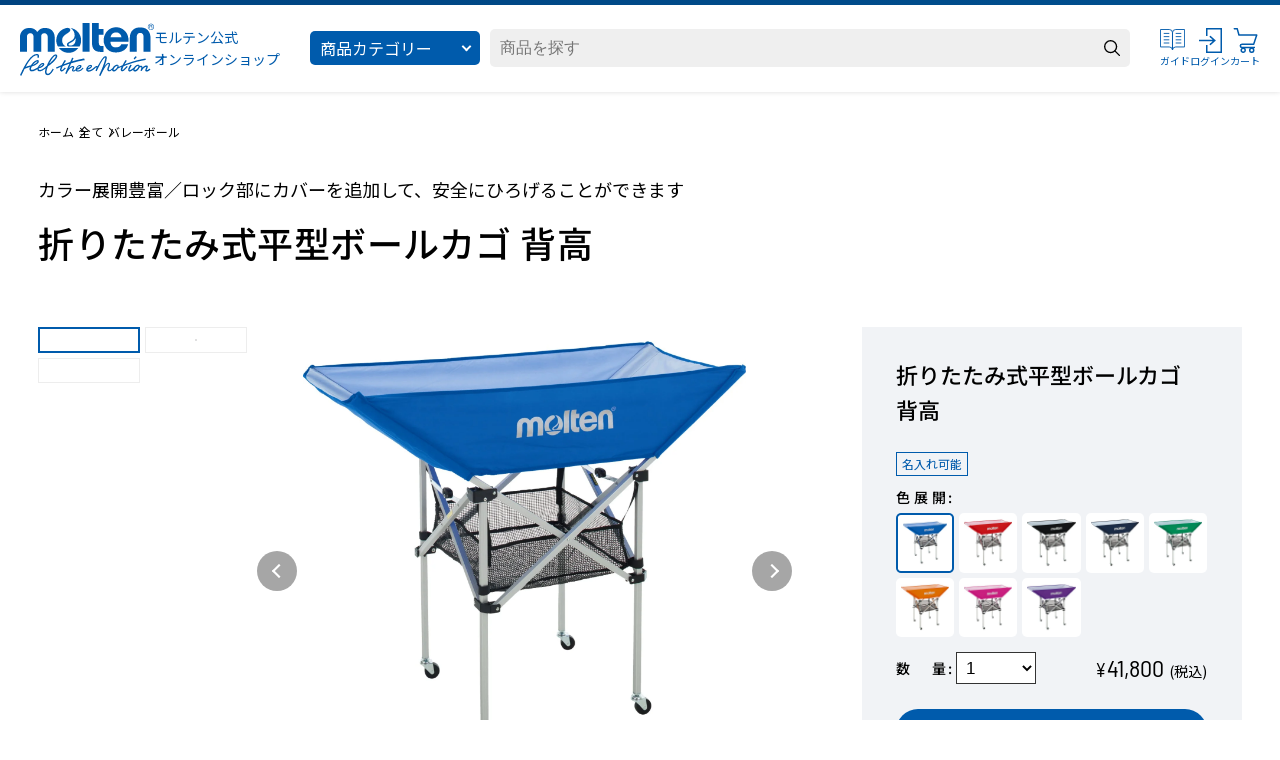

--- FILE ---
content_type: text/html; charset=utf-8
request_url: https://shop.moltensports.jp/products/bk0033
body_size: 56013
content:
<!DOCTYPE html>
<html lang="ja">
<head>
  <title>
  折りたたみ式平型ボールカゴ 背高
 | モルテン公式オンラインショップ</title>

<meta charset="utf-8">
<meta http-equiv="X-UA-Compatible" content="IE=edge,chrome=1">
<meta name="viewport" content="width=device-width,initial-scale=1,maximum-scale=2">
<meta name="theme-color" content="#000000">
<meta
  name="description"
  content="moltenのボールカゴ、カラー展開豊富／ロック部にカバーを追加して、安全にひろげることができます「折りたたみ式平型ボールカゴ背高」のモルテン公式オンラインショップ商品ページです。"
>
<meta name="facebook-domain-verification" content="roiah1wsdzehcow1g84zxpll1ucpej">



<link rel="canonical" href="https://shop.moltensports.jp/products/bk0033">
<link rel="icon" href="//shop.moltensports.jp/cdn/shop/t/92/assets/favicon.ico?v=128036763471653936001748382877" type="image/x-icon">

<!-- IE BROWSER SUPPORT -->
<script>
  if (window.document.documentMode) window.location.replace('/pages/browser-support');
</script>

<!-- SOCIAL OG SHARING -->

<meta property="og:site_name" content="モルテン公式オンラインショップ">
<meta property="og:url" content="https://shop.moltensports.jp/products/bk0033">
<meta property="og:title" content="折りたたみ式平型ボールカゴ 背高">
<meta property="og:type" content="website">
<meta property="og:description" content="moltenのボールカゴ、カラー展開豊富／ロック部にカバーを追加して、安全にひろげることができます「折りたたみ式平型ボールカゴ背高」のモルテン公式オンラインショップ商品ページです。">


  <meta property="og:image" content="http://shop.moltensports.jp/cdn/shop/products/BK0033-B_M1.jpg?v=1642668524">
  <meta property="og:image:secure_url" content="https://shop.moltensports.jp/cdn/shop/products/BK0033-B_M1.jpg?v=1642668524&width=500">
  <meta property="og:image:width" content="1500">
  <meta property="og:image:height" content="1500">

<meta name="twitter:card" content="summary_large_image">
<meta name="twitter:title" content="折りたたみ式平型ボールカゴ 背高">
<meta name="twitter:description" content="moltenのボールカゴ、カラー展開豊富／ロック部にカバーを追加して、安全にひろげることができます「折りたたみ式平型ボールカゴ背高」のモルテン公式オンラインショップ商品ページです。">

<style>
  
  
  @font-face {
  font-family: "Noto Sans JP";
  font-weight: 400;
  font-style: normal;
  font-display: swap;
  src: url("//shop.moltensports.jp/cdn/fonts/noto_sans_japanese/notosansjapanese_n4.74a6927b879b930fdec4ab8bb6917103ae8bbca9.woff2") format("woff2"),
       url("//shop.moltensports.jp/cdn/fonts/noto_sans_japanese/notosansjapanese_n4.15630f5c60bcf9ed7de2df9484ab75ddd007c8e2.woff") format("woff");
}

  @font-face {
  font-family: "Noto Sans JP";
  font-weight: 500;
  font-style: normal;
  font-display: swap;
  src: url("//shop.moltensports.jp/cdn/fonts/noto_sans_japanese/notosansjapanese_n5.a1e978aad0e9144c0f0306d9ef6b2aa3e7a325ad.woff2") format("woff2"),
       url("//shop.moltensports.jp/cdn/fonts/noto_sans_japanese/notosansjapanese_n5.c4a324dae2ef31aa5d8845f82138a71765d32f37.woff") format("woff");
}

  @font-face {
  font-family: "Noto Sans JP";
  font-weight: 700;
  font-style: normal;
  font-display: swap;
  src: url("//shop.moltensports.jp/cdn/fonts/noto_sans_japanese/notosansjapanese_n7.1abda075dc6bf08053b865d23e5712ef6cfa899b.woff2") format("woff2"),
       url("//shop.moltensports.jp/cdn/fonts/noto_sans_japanese/notosansjapanese_n7.aa2be2df2112f4742b97ac4fa9dca5bb760e3ab4.woff") format("woff");
}

  @font-face {
  font-family: "Noto Sans JP";
  font-weight: 900;
  font-style: normal;
  font-display: swap;
  src: url("//shop.moltensports.jp/cdn/fonts/noto_sans_japanese/notosansjapanese_n9.6e5d29c504d2683cd604008ce36faf7e719890b5.woff2") format("woff2"),
       url("//shop.moltensports.jp/cdn/fonts/noto_sans_japanese/notosansjapanese_n9.886afd478bcffe64b47f949026177c0c057e67e4.woff") format("woff");
}

  
</style>

<style>
  @font-face {font-family: 'Barlow Semi Condensed';font-style: normal;font-weight: 400;font-display: swap;src: url(//shop.moltensports.jp/cdn/shop/t/92/assets/font_barlow_400.woff2?v=9396397760208375741748382877) format('woff2');unicode-range: U+0000-00FF, U+0131, U+0152-0153, U+02BB-02BC, U+02C6, U+02DA, U+02DC, U+2000-206F, U+2074, U+20AC, U+2122, U+2191, U+2193, U+2212, U+2215, U+FEFF, U+FFFD;}
  @font-face {font-family: 'Barlow Semi Condensed';font-style: normal;font-weight: 500;font-display: swap;src: url(//shop.moltensports.jp/cdn/shop/t/92/assets/font_barlow_500.woff2?v=180079404085432507411748382878) format('woff2');unicode-range: U+0000-00FF, U+0131, U+0152-0153, U+02BB-02BC, U+02C6, U+02DA, U+02DC, U+2000-206F, U+2074, U+20AC, U+2122, U+2191, U+2193, U+2212, U+2215, U+FEFF, U+FFFD;}
  @font-face {font-family: 'Barlow Semi Condensed';font-style: normal;font-weight: 600;font-display: swap;src: url(//shop.moltensports.jp/cdn/shop/t/92/assets/font_barlow_600.woff2?v=139617991804870813451748382879) format('woff2');unicode-range: U+0000-00FF, U+0131, U+0152-0153, U+02BB-02BC, U+02C6, U+02DA, U+02DC, U+2000-206F, U+2074, U+20AC, U+2122, U+2191, U+2193, U+2212, U+2215, U+FEFF, U+FFFD;}
  @font-face {font-family: 'Barlow Semi Condensed';font-style: normal;font-weight: 700;font-display: swap;src: url(//shop.moltensports.jp/cdn/shop/t/92/assets/font_barlow_700.woff2?v=2645360742202472521748382879) format('woff2');unicode-range: U+0000-00FF, U+0131, U+0152-0153, U+02BB-02BC, U+02C6, U+02DA, U+02DC, U+2000-206F, U+2074, U+20AC, U+2122, U+2191, U+2193, U+2212, U+2215, U+FEFF, U+FFFD;}

  * { padding: 0;  margin: 0;  box-sizing:border-box;  list-style:none; font-style: unset;  }

  :root {
    font-size: 10px;
    --blue1:#005BAC;
    --blue2:#005b9d;
    --blue3:#004380;
    --color:#E3E3E3;
    --color:#efefef;
    --color:#999;
    --color:#666666;
    --color:#919191;
    --white: #fff;
    --black: #000;
  }
</style>

<!-- GLOBAL CSS -->
<link
  rel="preload"
  href="//shop.moltensports.jp/cdn/shop/t/92/assets/css_global.css?v=92651282768139770171765176241"
  as="style"
  media="screen"
  onload="this.media='all'; this.rel='stylesheet';"
>
<script defer src="//shop.moltensports.jp/cdn/shop/t/92/assets/js_global.js?v=67652401500141207661748382969"></script>

<!-- Google Tag Manager -->
<script>
  (function (w, d, s, l, i) {
    w[l] = w[l] || [];
    w[l].push({ 'gtm.start': new Date().getTime(), event: 'gtm.js' });
    var f = d.getElementsByTagName(s)[0],
      j = d.createElement(s),
      dl = l != 'dataLayer' ? '&l=' + l : '';
    j.async = true;
    j.src = 'https://www.googletagmanager.com/gtm.js?id=' + i + dl;
    f.parentNode.insertBefore(j, f);
  })(window, document, 'script', 'dataLayer', 'GTM-WR6FL5C');
</script>
<!-- End Google Tag Manager -->


<script>
  if (!window.afblpcvLpConf) {
    window.afblpcvLpConf = [];
  }
  window.afblpcvLpConf.push({
    siteId: "79c7f364"
  });
  window.afblpcvLinkConf = {
    siteId: "79c7f364",
    mode: "all"
  };
</script>
<script src="https://t.afi-b.com/jslib/lpcv.js?cid=79c7f364&pid=E16398Q" async="async"></script>



  <style data-shopify>
    .grecaptcha-badge {
      visibility: hidden;
    }
  </style>


  
  <meta property="og:price:amount" content="41,800">
  <meta property="og:price:currency" content="JPY">
  <meta name="keywords" content="チーム用具, ハンドボール, バレーボール, バレーボール、ハンドボール, ボールケース, 名入れ可能*, 屋内">

  <script>window.performance && window.performance.mark && window.performance.mark('shopify.content_for_header.start');</script><meta name="google-site-verification" content="cWHRZbzolR354UNStYUHvonTZL-F3whl7loD04Zu-jg">
<meta id="shopify-digital-wallet" name="shopify-digital-wallet" content="/59311947970/digital_wallets/dialog">
<meta name="shopify-checkout-api-token" content="12bf691b5103688dadb0f3247a5e1ef2">
<link rel="alternate" type="application/json+oembed" href="https://shop.moltensports.jp/products/bk0033.oembed">
<script async="async" src="/checkouts/internal/preloads.js?locale=ja-JP"></script>
<link rel="preconnect" href="https://shop.app" crossorigin="anonymous">
<script async="async" src="https://shop.app/checkouts/internal/preloads.js?locale=ja-JP&shop_id=59311947970" crossorigin="anonymous"></script>
<script id="shopify-features" type="application/json">{"accessToken":"12bf691b5103688dadb0f3247a5e1ef2","betas":["rich-media-storefront-analytics"],"domain":"shop.moltensports.jp","predictiveSearch":false,"shopId":59311947970,"locale":"ja"}</script>
<script>var Shopify = Shopify || {};
Shopify.shop = "shop-moltensports-jp.myshopify.com";
Shopify.locale = "ja";
Shopify.currency = {"active":"JPY","rate":"1.0"};
Shopify.country = "JP";
Shopify.theme = {"name":"molten","id":179277005118,"schema_name":"Molten Theme","schema_version":"2.0.5","theme_store_id":null,"role":"main"};
Shopify.theme.handle = "null";
Shopify.theme.style = {"id":null,"handle":null};
Shopify.cdnHost = "shop.moltensports.jp/cdn";
Shopify.routes = Shopify.routes || {};
Shopify.routes.root = "/";</script>
<script type="module">!function(o){(o.Shopify=o.Shopify||{}).modules=!0}(window);</script>
<script>!function(o){function n(){var o=[];function n(){o.push(Array.prototype.slice.apply(arguments))}return n.q=o,n}var t=o.Shopify=o.Shopify||{};t.loadFeatures=n(),t.autoloadFeatures=n()}(window);</script>
<script>
  window.ShopifyPay = window.ShopifyPay || {};
  window.ShopifyPay.apiHost = "shop.app\/pay";
  window.ShopifyPay.redirectState = null;
</script>
<script id="shop-js-analytics" type="application/json">{"pageType":"product"}</script>
<script defer="defer" async type="module" src="//shop.moltensports.jp/cdn/shopifycloud/shop-js/modules/v2/client.init-shop-cart-sync_0MstufBG.ja.esm.js"></script>
<script defer="defer" async type="module" src="//shop.moltensports.jp/cdn/shopifycloud/shop-js/modules/v2/chunk.common_jll-23Z1.esm.js"></script>
<script defer="defer" async type="module" src="//shop.moltensports.jp/cdn/shopifycloud/shop-js/modules/v2/chunk.modal_HXih6-AF.esm.js"></script>
<script type="module">
  await import("//shop.moltensports.jp/cdn/shopifycloud/shop-js/modules/v2/client.init-shop-cart-sync_0MstufBG.ja.esm.js");
await import("//shop.moltensports.jp/cdn/shopifycloud/shop-js/modules/v2/chunk.common_jll-23Z1.esm.js");
await import("//shop.moltensports.jp/cdn/shopifycloud/shop-js/modules/v2/chunk.modal_HXih6-AF.esm.js");

  window.Shopify.SignInWithShop?.initShopCartSync?.({"fedCMEnabled":true,"windoidEnabled":true});

</script>
<script>
  window.Shopify = window.Shopify || {};
  if (!window.Shopify.featureAssets) window.Shopify.featureAssets = {};
  window.Shopify.featureAssets['shop-js'] = {"shop-cart-sync":["modules/v2/client.shop-cart-sync_DN7iwvRY.ja.esm.js","modules/v2/chunk.common_jll-23Z1.esm.js","modules/v2/chunk.modal_HXih6-AF.esm.js"],"init-fed-cm":["modules/v2/client.init-fed-cm_DmZOWWut.ja.esm.js","modules/v2/chunk.common_jll-23Z1.esm.js","modules/v2/chunk.modal_HXih6-AF.esm.js"],"shop-cash-offers":["modules/v2/client.shop-cash-offers_HFfvn_Gz.ja.esm.js","modules/v2/chunk.common_jll-23Z1.esm.js","modules/v2/chunk.modal_HXih6-AF.esm.js"],"shop-login-button":["modules/v2/client.shop-login-button_BVN3pvk0.ja.esm.js","modules/v2/chunk.common_jll-23Z1.esm.js","modules/v2/chunk.modal_HXih6-AF.esm.js"],"pay-button":["modules/v2/client.pay-button_CyS_4GVi.ja.esm.js","modules/v2/chunk.common_jll-23Z1.esm.js","modules/v2/chunk.modal_HXih6-AF.esm.js"],"shop-button":["modules/v2/client.shop-button_zh22db91.ja.esm.js","modules/v2/chunk.common_jll-23Z1.esm.js","modules/v2/chunk.modal_HXih6-AF.esm.js"],"avatar":["modules/v2/client.avatar_BTnouDA3.ja.esm.js"],"init-windoid":["modules/v2/client.init-windoid_BlVJIuJ5.ja.esm.js","modules/v2/chunk.common_jll-23Z1.esm.js","modules/v2/chunk.modal_HXih6-AF.esm.js"],"init-shop-for-new-customer-accounts":["modules/v2/client.init-shop-for-new-customer-accounts_BqzwtUK7.ja.esm.js","modules/v2/client.shop-login-button_BVN3pvk0.ja.esm.js","modules/v2/chunk.common_jll-23Z1.esm.js","modules/v2/chunk.modal_HXih6-AF.esm.js"],"init-shop-email-lookup-coordinator":["modules/v2/client.init-shop-email-lookup-coordinator_DKDv3hKi.ja.esm.js","modules/v2/chunk.common_jll-23Z1.esm.js","modules/v2/chunk.modal_HXih6-AF.esm.js"],"init-shop-cart-sync":["modules/v2/client.init-shop-cart-sync_0MstufBG.ja.esm.js","modules/v2/chunk.common_jll-23Z1.esm.js","modules/v2/chunk.modal_HXih6-AF.esm.js"],"shop-toast-manager":["modules/v2/client.shop-toast-manager_BkVvTGW3.ja.esm.js","modules/v2/chunk.common_jll-23Z1.esm.js","modules/v2/chunk.modal_HXih6-AF.esm.js"],"init-customer-accounts":["modules/v2/client.init-customer-accounts_CZbUHFPX.ja.esm.js","modules/v2/client.shop-login-button_BVN3pvk0.ja.esm.js","modules/v2/chunk.common_jll-23Z1.esm.js","modules/v2/chunk.modal_HXih6-AF.esm.js"],"init-customer-accounts-sign-up":["modules/v2/client.init-customer-accounts-sign-up_C0QA8nCd.ja.esm.js","modules/v2/client.shop-login-button_BVN3pvk0.ja.esm.js","modules/v2/chunk.common_jll-23Z1.esm.js","modules/v2/chunk.modal_HXih6-AF.esm.js"],"shop-follow-button":["modules/v2/client.shop-follow-button_CSkbpFfm.ja.esm.js","modules/v2/chunk.common_jll-23Z1.esm.js","modules/v2/chunk.modal_HXih6-AF.esm.js"],"checkout-modal":["modules/v2/client.checkout-modal_rYdHFJTE.ja.esm.js","modules/v2/chunk.common_jll-23Z1.esm.js","modules/v2/chunk.modal_HXih6-AF.esm.js"],"shop-login":["modules/v2/client.shop-login_DeXIozZF.ja.esm.js","modules/v2/chunk.common_jll-23Z1.esm.js","modules/v2/chunk.modal_HXih6-AF.esm.js"],"lead-capture":["modules/v2/client.lead-capture_DGEoeVgo.ja.esm.js","modules/v2/chunk.common_jll-23Z1.esm.js","modules/v2/chunk.modal_HXih6-AF.esm.js"],"payment-terms":["modules/v2/client.payment-terms_BXPcfuME.ja.esm.js","modules/v2/chunk.common_jll-23Z1.esm.js","modules/v2/chunk.modal_HXih6-AF.esm.js"]};
</script>
<script>(function() {
  var isLoaded = false;
  function asyncLoad() {
    if (isLoaded) return;
    isLoaded = true;
    var urls = ["https:\/\/cdn.ordersify.com\/sdk\/v2\/ordersify-shopify.min.js?shop=shop-moltensports-jp.myshopify.com"];
    for (var i = 0; i < urls.length; i++) {
      var s = document.createElement('script');
      s.type = 'text/javascript';
      s.async = true;
      s.src = urls[i];
      var x = document.getElementsByTagName('script')[0];
      x.parentNode.insertBefore(s, x);
    }
  };
  if(window.attachEvent) {
    window.attachEvent('onload', asyncLoad);
  } else {
    window.addEventListener('load', asyncLoad, false);
  }
})();</script>
<script id="__st">var __st={"a":59311947970,"offset":32400,"reqid":"59d014b6-efef-4c95-a313-be1ab1165438-1769274781","pageurl":"shop.moltensports.jp\/products\/bk0033","u":"c74966475604","p":"product","rtyp":"product","rid":7207281197250};</script>
<script>window.ShopifyPaypalV4VisibilityTracking = true;</script>
<script id="form-persister">!function(){'use strict';const t='contact',e='new_comment',n=[[t,t],['blogs',e],['comments',e],[t,'customer']],o='password',r='form_key',c=['recaptcha-v3-token','g-recaptcha-response','h-captcha-response',o],s=()=>{try{return window.sessionStorage}catch{return}},i='__shopify_v',u=t=>t.elements[r],a=function(){const t=[...n].map((([t,e])=>`form[action*='/${t}']:not([data-nocaptcha='true']) input[name='form_type'][value='${e}']`)).join(',');var e;return e=t,()=>e?[...document.querySelectorAll(e)].map((t=>t.form)):[]}();function m(t){const e=u(t);a().includes(t)&&(!e||!e.value)&&function(t){try{if(!s())return;!function(t){const e=s();if(!e)return;const n=u(t);if(!n)return;const o=n.value;o&&e.removeItem(o)}(t);const e=Array.from(Array(32),(()=>Math.random().toString(36)[2])).join('');!function(t,e){u(t)||t.append(Object.assign(document.createElement('input'),{type:'hidden',name:r})),t.elements[r].value=e}(t,e),function(t,e){const n=s();if(!n)return;const r=[...t.querySelectorAll(`input[type='${o}']`)].map((({name:t})=>t)),u=[...c,...r],a={};for(const[o,c]of new FormData(t).entries())u.includes(o)||(a[o]=c);n.setItem(e,JSON.stringify({[i]:1,action:t.action,data:a}))}(t,e)}catch(e){console.error('failed to persist form',e)}}(t)}const f=t=>{if('true'===t.dataset.persistBound)return;const e=function(t,e){const n=function(t){return'function'==typeof t.submit?t.submit:HTMLFormElement.prototype.submit}(t).bind(t);return function(){let t;return()=>{t||(t=!0,(()=>{try{e(),n()}catch(t){(t=>{console.error('form submit failed',t)})(t)}})(),setTimeout((()=>t=!1),250))}}()}(t,(()=>{m(t)}));!function(t,e){if('function'==typeof t.submit&&'function'==typeof e)try{t.submit=e}catch{}}(t,e),t.addEventListener('submit',(t=>{t.preventDefault(),e()})),t.dataset.persistBound='true'};!function(){function t(t){const e=(t=>{const e=t.target;return e instanceof HTMLFormElement?e:e&&e.form})(t);e&&m(e)}document.addEventListener('submit',t),document.addEventListener('DOMContentLoaded',(()=>{const e=a();for(const t of e)f(t);var n;n=document.body,new window.MutationObserver((t=>{for(const e of t)if('childList'===e.type&&e.addedNodes.length)for(const t of e.addedNodes)1===t.nodeType&&'FORM'===t.tagName&&a().includes(t)&&f(t)})).observe(n,{childList:!0,subtree:!0,attributes:!1}),document.removeEventListener('submit',t)}))}()}();</script>
<script integrity="sha256-4kQ18oKyAcykRKYeNunJcIwy7WH5gtpwJnB7kiuLZ1E=" data-source-attribution="shopify.loadfeatures" defer="defer" src="//shop.moltensports.jp/cdn/shopifycloud/storefront/assets/storefront/load_feature-a0a9edcb.js" crossorigin="anonymous"></script>
<script crossorigin="anonymous" defer="defer" src="//shop.moltensports.jp/cdn/shopifycloud/storefront/assets/shopify_pay/storefront-65b4c6d7.js?v=20250812"></script>
<script data-source-attribution="shopify.dynamic_checkout.dynamic.init">var Shopify=Shopify||{};Shopify.PaymentButton=Shopify.PaymentButton||{isStorefrontPortableWallets:!0,init:function(){window.Shopify.PaymentButton.init=function(){};var t=document.createElement("script");t.src="https://shop.moltensports.jp/cdn/shopifycloud/portable-wallets/latest/portable-wallets.ja.js",t.type="module",document.head.appendChild(t)}};
</script>
<script data-source-attribution="shopify.dynamic_checkout.buyer_consent">
  function portableWalletsHideBuyerConsent(e){var t=document.getElementById("shopify-buyer-consent"),n=document.getElementById("shopify-subscription-policy-button");t&&n&&(t.classList.add("hidden"),t.setAttribute("aria-hidden","true"),n.removeEventListener("click",e))}function portableWalletsShowBuyerConsent(e){var t=document.getElementById("shopify-buyer-consent"),n=document.getElementById("shopify-subscription-policy-button");t&&n&&(t.classList.remove("hidden"),t.removeAttribute("aria-hidden"),n.addEventListener("click",e))}window.Shopify?.PaymentButton&&(window.Shopify.PaymentButton.hideBuyerConsent=portableWalletsHideBuyerConsent,window.Shopify.PaymentButton.showBuyerConsent=portableWalletsShowBuyerConsent);
</script>
<script data-source-attribution="shopify.dynamic_checkout.cart.bootstrap">document.addEventListener("DOMContentLoaded",(function(){function t(){return document.querySelector("shopify-accelerated-checkout-cart, shopify-accelerated-checkout")}if(t())Shopify.PaymentButton.init();else{new MutationObserver((function(e,n){t()&&(Shopify.PaymentButton.init(),n.disconnect())})).observe(document.body,{childList:!0,subtree:!0})}}));
</script>
<link id="shopify-accelerated-checkout-styles" rel="stylesheet" media="screen" href="https://shop.moltensports.jp/cdn/shopifycloud/portable-wallets/latest/accelerated-checkout-backwards-compat.css" crossorigin="anonymous">
<style id="shopify-accelerated-checkout-cart">
        #shopify-buyer-consent {
  margin-top: 1em;
  display: inline-block;
  width: 100%;
}

#shopify-buyer-consent.hidden {
  display: none;
}

#shopify-subscription-policy-button {
  background: none;
  border: none;
  padding: 0;
  text-decoration: underline;
  font-size: inherit;
  cursor: pointer;
}

#shopify-subscription-policy-button::before {
  box-shadow: none;
}

      </style>

<script>window.performance && window.performance.mark && window.performance.mark('shopify.content_for_header.end');</script>
  
  <!-- Stock Alerts is generated by Ordersify -->
  <style type="text/css">.osf_powered_by {display:none}</style><script type="text/javascript">
  window.ORDERSIFY_BIS = window.ORDERSIFY_BIS || {};
  window.ORDERSIFY_BIS.template = "product";
  window.ORDERSIFY_BIS.language = "ja";
  window.ORDERSIFY_BIS.primary_language = "ja";
  
  
  window.ORDERSIFY_BIS.product_collections = [];
  window.ORDERSIFY_BIS.variant_inventory = [];
  window.ORDERSIFY_BIS.collection_product_inventories = [];
  window.ORDERSIFY_BIS.collection_product_collections = [];
  
    window.ORDERSIFY_BIS.variant_inventory[41509382619330] = { inventory_management: "shopify", inventory_policy: "deny", inventory_quantity: 2};
  
    window.ORDERSIFY_BIS.variant_inventory[41509382652098] = { inventory_management: "shopify", inventory_policy: "deny", inventory_quantity: 2};
  
    window.ORDERSIFY_BIS.variant_inventory[41509382684866] = { inventory_management: "shopify", inventory_policy: "deny", inventory_quantity: 2};
  
    window.ORDERSIFY_BIS.variant_inventory[41509382717634] = { inventory_management: "shopify", inventory_policy: "deny", inventory_quantity: 2};
  
    window.ORDERSIFY_BIS.variant_inventory[41509382750402] = { inventory_management: "shopify", inventory_policy: "deny", inventory_quantity: 2};
  
    window.ORDERSIFY_BIS.variant_inventory[41509382783170] = { inventory_management: "shopify", inventory_policy: "deny", inventory_quantity: 2};
  
    window.ORDERSIFY_BIS.variant_inventory[41509382848706] = { inventory_management: "shopify", inventory_policy: "deny", inventory_quantity: 2};
  
    window.ORDERSIFY_BIS.variant_inventory[41509382881474] = { inventory_management: "shopify", inventory_policy: "deny", inventory_quantity: 2};
  
  window.ORDERSIFY_BIS.collection_products = null
  
  
    window.ORDERSIFY_BIS.product_collections.push({id: "485181358398"});
  
    window.ORDERSIFY_BIS.product_collections.push({id: "278591930562"});
  
    window.ORDERSIFY_BIS.product_collections.push({id: "283706753218"});
  
    window.ORDERSIFY_BIS.product_collections.push({id: "283707015362"});
  
    window.ORDERSIFY_BIS.product_collections.push({id: "278592356546"});
  
    window.ORDERSIFY_BIS.product_collections.push({id: "283706392770"});
  
    window.ORDERSIFY_BIS.product_collections.push({id: "283706654914"});
  
    window.ORDERSIFY_BIS.product_collections.push({id: "289669316802"});
  
    window.ORDERSIFY_BIS.product_collections.push({id: "289650507970"});
  
    window.ORDERSIFY_BIS.product_collections.push({id: "470018916670"});
  
  window.ORDERSIFY_BIS.shop = "shop-moltensports-jp.myshopify.com";
  window.ORDERSIFY_BIS.variant_inventory = [];
  
    window.ORDERSIFY_BIS.variant_inventory[41509382619330] = {inventory_management: "shopify",inventory_policy: "deny",inventory_quantity: 2};
  
    window.ORDERSIFY_BIS.variant_inventory[41509382652098] = {inventory_management: "shopify",inventory_policy: "deny",inventory_quantity: 2};
  
    window.ORDERSIFY_BIS.variant_inventory[41509382684866] = {inventory_management: "shopify",inventory_policy: "deny",inventory_quantity: 2};
  
    window.ORDERSIFY_BIS.variant_inventory[41509382717634] = {inventory_management: "shopify",inventory_policy: "deny",inventory_quantity: 2};
  
    window.ORDERSIFY_BIS.variant_inventory[41509382750402] = {inventory_management: "shopify",inventory_policy: "deny",inventory_quantity: 2};
  
    window.ORDERSIFY_BIS.variant_inventory[41509382783170] = {inventory_management: "shopify",inventory_policy: "deny",inventory_quantity: 2};
  
    window.ORDERSIFY_BIS.variant_inventory[41509382848706] = {inventory_management: "shopify",inventory_policy: "deny",inventory_quantity: 2};
  
    window.ORDERSIFY_BIS.variant_inventory[41509382881474] = {inventory_management: "shopify",inventory_policy: "deny",inventory_quantity: 2};
  
  
  window.ORDERSIFY_BIS.popupSetting = {"is_optin_enable":false,"is_preorder":false,"is_brand_mark":true,"font_family":"Noto Sans JP","is_multiple_language":true,"font_size":14,"popup_border_radius":0,"popup_heading_color":"#fff","popup_text_color":"#fff","is_message_enable":false,"is_sms_enable":false,"is_accepts_marketing_enable":false,"field_border_radius":0,"popup_button_color":"#005bac","popup_button_bg_color":"#fff","is_float_button":false,"is_inline_form":false,"inline_form_selector":null,"inline_form_position":null,"float_button_position":"right","float_button_top":15,"float_button_color":"#ffffff","float_button_bg_color":"#212b36","is_inline_button":true,"inline_button_color":"#ffffff","inline_button_bg_color":"#005bac","is_push_notification_enable":false,"is_overlay_close":false,"ignore_collection_ids":"","ignore_product_tags":"cpb_products,\u5165\u8377\u6848\u5185\u4e0d\u8981","ignore_product_ids":"","is_auto_translation":false,"selector":"#open_notify_me","selector_position":"right","is_ga":false,"is_fp":false,"is_fb_checkbox":false,"fb_page_id":null,"is_pushowl":false};
  window.ORDERSIFY_BIS.product = {"id":7207281197250,"title":"折りたたみ式平型ボールカゴ 背高","handle":"bk0033","description":"\u003cp\u003e■キャリーケース（直径20×長さ130cm）付き \u003cbr data-mce-fragment=\"1\"\u003e■小物収納ネット（幅48×奥行48×高さ13cm）付き \u003cbr data-mce-fragment=\"1\"\u003e■移動用キャスター付き \u003cbr data-mce-fragment=\"1\"\u003e\u003cspan style=\"color: #ff2a00;\"\u003e※旧折りたたみ式平型ボールカゴ（BKCV）に、当ネットの取り付け及び当キャリーケースに収納することはできません。\u003c\/span\u003e\u003cbr data-mce-fragment=\"1\"\u003e\u003cbr\u003e\u003cbr\u003e\u003c\/p\u003e\n\u003ch4 class=\"product-description-heading high\"\u003e商品特長\u003c\/h4\u003e\n\u003cdiv class=\"product-description-split image\"\u003e\n\u003cdiv\u003e\n\u003cp\u003eカバーを下に押すだけで安全かつ簡単にロックできます\u003c\/p\u003e\n\u003c\/div\u003e\n\u003cimg alt=\"折りたたみ式平型ボールカゴ 背低\" src=\"https:\/\/cdn.shopify.com\/s\/files\/1\/0593\/1194\/7970\/files\/BK0032.jpg?v=1686709098\"\u003e\n\u003c\/div\u003e\n\u003cdiv class=\"product-description-split image\"\u003e\n\u003cdiv\u003e\n\u003ch4 class=\"product-description-heading middle\"\u003eキャリーケース\u003c\/h4\u003e\n\u003c\/div\u003e\n\u003cimg alt=\"折りたたみ式平型ボールカゴ 背低\" src=\"https:\/\/cdn.shopify.com\/s\/files\/1\/0593\/1194\/7970\/files\/BG1130-K_M1_6feba1b3-485b-4a48-aa90-c01ce78abece.jpg?v=1684895721\"\u003e\n\u003c\/div\u003e\n\u003cp\u003e\u003cbr\u003e\u003c\/p\u003e","published_at":"2022-01-21T20:39:09+09:00","created_at":"2022-01-19T19:19:26+09:00","vendor":"モルテン","type":"ボールカゴ","tags":["チーム用具","ハンドボール","バレーボール","バレーボール、ハンドボール","ボールケース","名入れ可能*","屋内"],"price":4180000,"price_min":4180000,"price_max":4180000,"available":true,"price_varies":false,"compare_at_price":null,"compare_at_price_min":0,"compare_at_price_max":0,"compare_at_price_varies":false,"variants":[{"id":41509382619330,"title":"blue","option1":"blue","option2":null,"option3":null,"sku":"BK0033-B","requires_shipping":true,"taxable":true,"featured_image":{"id":31910664175810,"product_id":7207281197250,"position":1,"created_at":"2022-01-20T17:48:44+09:00","updated_at":"2022-01-20T17:48:44+09:00","alt":"blue","width":1500,"height":1500,"src":"\/\/shop.moltensports.jp\/cdn\/shop\/products\/BK0033-B_M1.jpg?v=1642668524","variant_ids":[41509382619330]},"available":true,"name":"折りたたみ式平型ボールカゴ 背高 - blue","public_title":"blue","options":["blue"],"price":4180000,"weight":0,"compare_at_price":null,"inventory_management":"shopify","barcode":"4905741826383","featured_media":{"alt":"blue","id":24233602154690,"position":1,"preview_image":{"aspect_ratio":1.0,"height":1500,"width":1500,"src":"\/\/shop.moltensports.jp\/cdn\/shop\/products\/BK0033-B_M1.jpg?v=1642668524"}},"requires_selling_plan":false,"selling_plan_allocations":[],"quantity_rule":{"min":1,"max":null,"increment":1}},{"id":41509382652098,"title":"red","option1":"red","option2":null,"option3":null,"sku":"BK0033-R","requires_shipping":true,"taxable":true,"featured_image":{"id":31910664437954,"product_id":7207281197250,"position":9,"created_at":"2022-01-20T17:48:44+09:00","updated_at":"2022-01-23T09:54:32+09:00","alt":"red","width":1500,"height":1500,"src":"\/\/shop.moltensports.jp\/cdn\/shop\/products\/BK0033-R_M1.jpg?v=1642899272","variant_ids":[41509382652098]},"available":true,"name":"折りたたみ式平型ボールカゴ 背高 - red","public_title":"red","options":["red"],"price":4180000,"weight":0,"compare_at_price":null,"inventory_management":"shopify","barcode":"4905741826390","featured_media":{"alt":"red","id":24233602416834,"position":9,"preview_image":{"aspect_ratio":1.0,"height":1500,"width":1500,"src":"\/\/shop.moltensports.jp\/cdn\/shop\/products\/BK0033-R_M1.jpg?v=1642899272"}},"requires_selling_plan":false,"selling_plan_allocations":[],"quantity_rule":{"min":1,"max":null,"increment":1}},{"id":41509382684866,"title":"black","option1":"black","option2":null,"option3":null,"sku":"BK0033-K","requires_shipping":true,"taxable":true,"featured_image":{"id":31910664274114,"product_id":7207281197250,"position":5,"created_at":"2022-01-20T17:48:44+09:00","updated_at":"2022-01-23T09:54:32+09:00","alt":"black","width":1500,"height":1500,"src":"\/\/shop.moltensports.jp\/cdn\/shop\/products\/BK0033-K_M1.jpg?v=1642899272","variant_ids":[41509382684866]},"available":true,"name":"折りたたみ式平型ボールカゴ 背高 - black","public_title":"black","options":["black"],"price":4180000,"weight":0,"compare_at_price":null,"inventory_management":"shopify","barcode":"4905741895754","featured_media":{"alt":"black","id":24233602285762,"position":5,"preview_image":{"aspect_ratio":1.0,"height":1500,"width":1500,"src":"\/\/shop.moltensports.jp\/cdn\/shop\/products\/BK0033-K_M1.jpg?v=1642899272"}},"requires_selling_plan":false,"selling_plan_allocations":[],"quantity_rule":{"min":1,"max":null,"increment":1}},{"id":41509382717634,"title":"navy","option1":"navy","option2":null,"option3":null,"sku":"BK0033-N","requires_shipping":true,"taxable":true,"featured_image":{"id":31910664339650,"product_id":7207281197250,"position":6,"created_at":"2022-01-20T17:48:44+09:00","updated_at":"2022-01-23T09:54:32+09:00","alt":"navy","width":1500,"height":1500,"src":"\/\/shop.moltensports.jp\/cdn\/shop\/products\/BK0033-N_M1.jpg?v=1642899272","variant_ids":[41509382717634]},"available":true,"name":"折りたたみ式平型ボールカゴ 背高 - navy","public_title":"navy","options":["navy"],"price":4180000,"weight":0,"compare_at_price":null,"inventory_management":"shopify","barcode":"4905741895761","featured_media":{"alt":"navy","id":24233602318530,"position":6,"preview_image":{"aspect_ratio":1.0,"height":1500,"width":1500,"src":"\/\/shop.moltensports.jp\/cdn\/shop\/products\/BK0033-N_M1.jpg?v=1642899272"}},"requires_selling_plan":false,"selling_plan_allocations":[],"quantity_rule":{"min":1,"max":null,"increment":1}},{"id":41509382750402,"title":"green","option1":"green","option2":null,"option3":null,"sku":"BK0033-G","requires_shipping":true,"taxable":true,"featured_image":{"id":31910664241346,"product_id":7207281197250,"position":4,"created_at":"2022-01-20T17:48:44+09:00","updated_at":"2022-01-23T09:54:32+09:00","alt":"green","width":1500,"height":1500,"src":"\/\/shop.moltensports.jp\/cdn\/shop\/products\/BK0033-G_M1.jpg?v=1642899272","variant_ids":[41509382750402]},"available":true,"name":"折りたたみ式平型ボールカゴ 背高 - green","public_title":"green","options":["green"],"price":4180000,"weight":0,"compare_at_price":null,"inventory_management":"shopify","barcode":"4905741895778","featured_media":{"alt":"green","id":24233602220226,"position":4,"preview_image":{"aspect_ratio":1.0,"height":1500,"width":1500,"src":"\/\/shop.moltensports.jp\/cdn\/shop\/products\/BK0033-G_M1.jpg?v=1642899272"}},"requires_selling_plan":false,"selling_plan_allocations":[],"quantity_rule":{"min":1,"max":null,"increment":1}},{"id":41509382783170,"title":"orange","option1":"orange","option2":null,"option3":null,"sku":"BK0033-O","requires_shipping":true,"taxable":true,"featured_image":{"id":31910664372418,"product_id":7207281197250,"position":7,"created_at":"2022-01-20T17:48:44+09:00","updated_at":"2022-01-23T09:54:32+09:00","alt":"orange","width":1500,"height":1500,"src":"\/\/shop.moltensports.jp\/cdn\/shop\/products\/BK0033-O_M1.jpg?v=1642899272","variant_ids":[41509382783170]},"available":true,"name":"折りたたみ式平型ボールカゴ 背高 - orange","public_title":"orange","options":["orange"],"price":4180000,"weight":0,"compare_at_price":null,"inventory_management":"shopify","barcode":"4905741895785","featured_media":{"alt":"orange","id":24233602351298,"position":7,"preview_image":{"aspect_ratio":1.0,"height":1500,"width":1500,"src":"\/\/shop.moltensports.jp\/cdn\/shop\/products\/BK0033-O_M1.jpg?v=1642899272"}},"requires_selling_plan":false,"selling_plan_allocations":[],"quantity_rule":{"min":1,"max":null,"increment":1}},{"id":41509382848706,"title":"pink","option1":"pink","option2":null,"option3":null,"sku":"BK0033-P","requires_shipping":true,"taxable":true,"featured_image":{"id":31910664405186,"product_id":7207281197250,"position":8,"created_at":"2022-01-20T17:48:44+09:00","updated_at":"2022-01-23T09:54:32+09:00","alt":"pink","width":1500,"height":1500,"src":"\/\/shop.moltensports.jp\/cdn\/shop\/products\/BK0033-P_M1.jpg?v=1642899272","variant_ids":[41509382848706]},"available":true,"name":"折りたたみ式平型ボールカゴ 背高 - pink","public_title":"pink","options":["pink"],"price":4180000,"weight":0,"compare_at_price":null,"inventory_management":"shopify","barcode":"4905741895792","featured_media":{"alt":"pink","id":24233602384066,"position":8,"preview_image":{"aspect_ratio":1.0,"height":1500,"width":1500,"src":"\/\/shop.moltensports.jp\/cdn\/shop\/products\/BK0033-P_M1.jpg?v=1642899272"}},"requires_selling_plan":false,"selling_plan_allocations":[],"quantity_rule":{"min":1,"max":null,"increment":1}},{"id":41509382881474,"title":"violet","option1":"violet","option2":null,"option3":null,"sku":"BK0033-V","requires_shipping":true,"taxable":true,"featured_image":{"id":31910664470722,"product_id":7207281197250,"position":10,"created_at":"2022-01-20T17:48:44+09:00","updated_at":"2022-01-23T09:54:32+09:00","alt":"violet","width":1500,"height":1500,"src":"\/\/shop.moltensports.jp\/cdn\/shop\/products\/BK0033-V_M1.jpg?v=1642899272","variant_ids":[41509382881474]},"available":true,"name":"折りたたみ式平型ボールカゴ 背高 - violet","public_title":"violet","options":["violet"],"price":4180000,"weight":0,"compare_at_price":null,"inventory_management":"shopify","barcode":"4905741895808","featured_media":{"alt":"violet","id":24233602449602,"position":10,"preview_image":{"aspect_ratio":1.0,"height":1500,"width":1500,"src":"\/\/shop.moltensports.jp\/cdn\/shop\/products\/BK0033-V_M1.jpg?v=1642899272"}},"requires_selling_plan":false,"selling_plan_allocations":[],"quantity_rule":{"min":1,"max":null,"increment":1}}],"images":["\/\/shop.moltensports.jp\/cdn\/shop\/products\/BK0033-B_M1.jpg?v=1642668524","\/\/shop.moltensports.jp\/cdn\/shop\/products\/BG1130-K_M1_911e789b-390a-4568-b3c8-f4115a25440c.jpg?v=1642899272","\/\/shop.moltensports.jp\/cdn\/shop\/products\/BK0033-B_S1.jpg?v=1642899272","\/\/shop.moltensports.jp\/cdn\/shop\/products\/BK0033-G_M1.jpg?v=1642899272","\/\/shop.moltensports.jp\/cdn\/shop\/products\/BK0033-K_M1.jpg?v=1642899272","\/\/shop.moltensports.jp\/cdn\/shop\/products\/BK0033-N_M1.jpg?v=1642899272","\/\/shop.moltensports.jp\/cdn\/shop\/products\/BK0033-O_M1.jpg?v=1642899272","\/\/shop.moltensports.jp\/cdn\/shop\/products\/BK0033-P_M1.jpg?v=1642899272","\/\/shop.moltensports.jp\/cdn\/shop\/products\/BK0033-R_M1.jpg?v=1642899272","\/\/shop.moltensports.jp\/cdn\/shop\/products\/BK0033-V_M1.jpg?v=1642899272","\/\/shop.moltensports.jp\/cdn\/shop\/products\/BG1130-K_M1_658084f3-1758-4fe6-9785-26334c0431d4.jpg?v=1642899191","\/\/shop.moltensports.jp\/cdn\/shop\/products\/BG1130-K_M1_5a95b482-bb0a-44c7-9a71-758a6dc8cddf.jpg?v=1642899194","\/\/shop.moltensports.jp\/cdn\/shop\/products\/BG1130-K_M1_482546fb-3515-4acc-8b76-b01fe3c2a827.jpg?v=1642899201","\/\/shop.moltensports.jp\/cdn\/shop\/products\/BG1130-K_M1_39c6dded-4955-4115-a9e8-9d51557f9055.jpg?v=1642899208","\/\/shop.moltensports.jp\/cdn\/shop\/products\/BG1130-K_M1_7b0366f6-35af-46b8-a60e-f8a65690fd25.jpg?v=1642899211","\/\/shop.moltensports.jp\/cdn\/shop\/products\/BG1130-K_M1_50a8fb1f-9a65-4a9f-ac25-463806659f3a.jpg?v=1642899214","\/\/shop.moltensports.jp\/cdn\/shop\/products\/BG1130-K_M1_ba660e7e-995b-4ed7-ab9a-97cb89399463.jpg?v=1642899218"],"featured_image":"\/\/shop.moltensports.jp\/cdn\/shop\/products\/BK0033-B_M1.jpg?v=1642668524","options":["Color"],"media":[{"alt":"blue","id":24233602154690,"position":1,"preview_image":{"aspect_ratio":1.0,"height":1500,"width":1500,"src":"\/\/shop.moltensports.jp\/cdn\/shop\/products\/BK0033-B_M1.jpg?v=1642668524"},"aspect_ratio":1.0,"height":1500,"media_type":"image","src":"\/\/shop.moltensports.jp\/cdn\/shop\/products\/BK0033-B_M1.jpg?v=1642668524","width":1500},{"alt":"blue","id":24280154177730,"position":2,"preview_image":{"aspect_ratio":1.0,"height":1500,"width":1500,"src":"\/\/shop.moltensports.jp\/cdn\/shop\/products\/BG1130-K_M1_911e789b-390a-4568-b3c8-f4115a25440c.jpg?v=1642899272"},"aspect_ratio":1.0,"height":1500,"media_type":"image","src":"\/\/shop.moltensports.jp\/cdn\/shop\/products\/BG1130-K_M1_911e789b-390a-4568-b3c8-f4115a25440c.jpg?v=1642899272","width":1500},{"alt":"blue","id":24233602187458,"position":3,"preview_image":{"aspect_ratio":1.0,"height":1500,"width":1500,"src":"\/\/shop.moltensports.jp\/cdn\/shop\/products\/BK0033-B_S1.jpg?v=1642899272"},"aspect_ratio":1.0,"height":1500,"media_type":"image","src":"\/\/shop.moltensports.jp\/cdn\/shop\/products\/BK0033-B_S1.jpg?v=1642899272","width":1500},{"alt":"green","id":24233602220226,"position":4,"preview_image":{"aspect_ratio":1.0,"height":1500,"width":1500,"src":"\/\/shop.moltensports.jp\/cdn\/shop\/products\/BK0033-G_M1.jpg?v=1642899272"},"aspect_ratio":1.0,"height":1500,"media_type":"image","src":"\/\/shop.moltensports.jp\/cdn\/shop\/products\/BK0033-G_M1.jpg?v=1642899272","width":1500},{"alt":"black","id":24233602285762,"position":5,"preview_image":{"aspect_ratio":1.0,"height":1500,"width":1500,"src":"\/\/shop.moltensports.jp\/cdn\/shop\/products\/BK0033-K_M1.jpg?v=1642899272"},"aspect_ratio":1.0,"height":1500,"media_type":"image","src":"\/\/shop.moltensports.jp\/cdn\/shop\/products\/BK0033-K_M1.jpg?v=1642899272","width":1500},{"alt":"navy","id":24233602318530,"position":6,"preview_image":{"aspect_ratio":1.0,"height":1500,"width":1500,"src":"\/\/shop.moltensports.jp\/cdn\/shop\/products\/BK0033-N_M1.jpg?v=1642899272"},"aspect_ratio":1.0,"height":1500,"media_type":"image","src":"\/\/shop.moltensports.jp\/cdn\/shop\/products\/BK0033-N_M1.jpg?v=1642899272","width":1500},{"alt":"orange","id":24233602351298,"position":7,"preview_image":{"aspect_ratio":1.0,"height":1500,"width":1500,"src":"\/\/shop.moltensports.jp\/cdn\/shop\/products\/BK0033-O_M1.jpg?v=1642899272"},"aspect_ratio":1.0,"height":1500,"media_type":"image","src":"\/\/shop.moltensports.jp\/cdn\/shop\/products\/BK0033-O_M1.jpg?v=1642899272","width":1500},{"alt":"pink","id":24233602384066,"position":8,"preview_image":{"aspect_ratio":1.0,"height":1500,"width":1500,"src":"\/\/shop.moltensports.jp\/cdn\/shop\/products\/BK0033-P_M1.jpg?v=1642899272"},"aspect_ratio":1.0,"height":1500,"media_type":"image","src":"\/\/shop.moltensports.jp\/cdn\/shop\/products\/BK0033-P_M1.jpg?v=1642899272","width":1500},{"alt":"red","id":24233602416834,"position":9,"preview_image":{"aspect_ratio":1.0,"height":1500,"width":1500,"src":"\/\/shop.moltensports.jp\/cdn\/shop\/products\/BK0033-R_M1.jpg?v=1642899272"},"aspect_ratio":1.0,"height":1500,"media_type":"image","src":"\/\/shop.moltensports.jp\/cdn\/shop\/products\/BK0033-R_M1.jpg?v=1642899272","width":1500},{"alt":"violet","id":24233602449602,"position":10,"preview_image":{"aspect_ratio":1.0,"height":1500,"width":1500,"src":"\/\/shop.moltensports.jp\/cdn\/shop\/products\/BK0033-V_M1.jpg?v=1642899272"},"aspect_ratio":1.0,"height":1500,"media_type":"image","src":"\/\/shop.moltensports.jp\/cdn\/shop\/products\/BK0033-V_M1.jpg?v=1642899272","width":1500},{"alt":"red","id":24280154243266,"position":11,"preview_image":{"aspect_ratio":1.0,"height":1500,"width":1500,"src":"\/\/shop.moltensports.jp\/cdn\/shop\/products\/BG1130-K_M1_658084f3-1758-4fe6-9785-26334c0431d4.jpg?v=1642899191"},"aspect_ratio":1.0,"height":1500,"media_type":"image","src":"\/\/shop.moltensports.jp\/cdn\/shop\/products\/BG1130-K_M1_658084f3-1758-4fe6-9785-26334c0431d4.jpg?v=1642899191","width":1500},{"alt":"black","id":24280155062466,"position":12,"preview_image":{"aspect_ratio":1.0,"height":1500,"width":1500,"src":"\/\/shop.moltensports.jp\/cdn\/shop\/products\/BG1130-K_M1_5a95b482-bb0a-44c7-9a71-758a6dc8cddf.jpg?v=1642899194"},"aspect_ratio":1.0,"height":1500,"media_type":"image","src":"\/\/shop.moltensports.jp\/cdn\/shop\/products\/BG1130-K_M1_5a95b482-bb0a-44c7-9a71-758a6dc8cddf.jpg?v=1642899194","width":1500},{"alt":"navy","id":24280155783362,"position":13,"preview_image":{"aspect_ratio":1.0,"height":1500,"width":1500,"src":"\/\/shop.moltensports.jp\/cdn\/shop\/products\/BG1130-K_M1_482546fb-3515-4acc-8b76-b01fe3c2a827.jpg?v=1642899201"},"aspect_ratio":1.0,"height":1500,"media_type":"image","src":"\/\/shop.moltensports.jp\/cdn\/shop\/products\/BG1130-K_M1_482546fb-3515-4acc-8b76-b01fe3c2a827.jpg?v=1642899201","width":1500},{"alt":"green","id":24280156078274,"position":14,"preview_image":{"aspect_ratio":1.0,"height":1500,"width":1500,"src":"\/\/shop.moltensports.jp\/cdn\/shop\/products\/BG1130-K_M1_39c6dded-4955-4115-a9e8-9d51557f9055.jpg?v=1642899208"},"aspect_ratio":1.0,"height":1500,"media_type":"image","src":"\/\/shop.moltensports.jp\/cdn\/shop\/products\/BG1130-K_M1_39c6dded-4955-4115-a9e8-9d51557f9055.jpg?v=1642899208","width":1500},{"alt":"orange","id":24280156569794,"position":15,"preview_image":{"aspect_ratio":1.0,"height":1500,"width":1500,"src":"\/\/shop.moltensports.jp\/cdn\/shop\/products\/BG1130-K_M1_7b0366f6-35af-46b8-a60e-f8a65690fd25.jpg?v=1642899211"},"aspect_ratio":1.0,"height":1500,"media_type":"image","src":"\/\/shop.moltensports.jp\/cdn\/shop\/products\/BG1130-K_M1_7b0366f6-35af-46b8-a60e-f8a65690fd25.jpg?v=1642899211","width":1500},{"alt":"pink","id":24280157388994,"position":16,"preview_image":{"aspect_ratio":1.0,"height":1500,"width":1500,"src":"\/\/shop.moltensports.jp\/cdn\/shop\/products\/BG1130-K_M1_50a8fb1f-9a65-4a9f-ac25-463806659f3a.jpg?v=1642899214"},"aspect_ratio":1.0,"height":1500,"media_type":"image","src":"\/\/shop.moltensports.jp\/cdn\/shop\/products\/BG1130-K_M1_50a8fb1f-9a65-4a9f-ac25-463806659f3a.jpg?v=1642899214","width":1500},{"alt":"violet","id":24280157749442,"position":17,"preview_image":{"aspect_ratio":1.0,"height":1500,"width":1500,"src":"\/\/shop.moltensports.jp\/cdn\/shop\/products\/BG1130-K_M1_ba660e7e-995b-4ed7-ab9a-97cb89399463.jpg?v=1642899218"},"aspect_ratio":1.0,"height":1500,"media_type":"image","src":"\/\/shop.moltensports.jp\/cdn\/shop\/products\/BG1130-K_M1_ba660e7e-995b-4ed7-ab9a-97cb89399463.jpg?v=1642899218","width":1500}],"requires_selling_plan":false,"selling_plan_groups":[],"content":"\u003cp\u003e■キャリーケース（直径20×長さ130cm）付き \u003cbr data-mce-fragment=\"1\"\u003e■小物収納ネット（幅48×奥行48×高さ13cm）付き \u003cbr data-mce-fragment=\"1\"\u003e■移動用キャスター付き \u003cbr data-mce-fragment=\"1\"\u003e\u003cspan style=\"color: #ff2a00;\"\u003e※旧折りたたみ式平型ボールカゴ（BKCV）に、当ネットの取り付け及び当キャリーケースに収納することはできません。\u003c\/span\u003e\u003cbr data-mce-fragment=\"1\"\u003e\u003cbr\u003e\u003cbr\u003e\u003c\/p\u003e\n\u003ch4 class=\"product-description-heading high\"\u003e商品特長\u003c\/h4\u003e\n\u003cdiv class=\"product-description-split image\"\u003e\n\u003cdiv\u003e\n\u003cp\u003eカバーを下に押すだけで安全かつ簡単にロックできます\u003c\/p\u003e\n\u003c\/div\u003e\n\u003cimg alt=\"折りたたみ式平型ボールカゴ 背低\" src=\"https:\/\/cdn.shopify.com\/s\/files\/1\/0593\/1194\/7970\/files\/BK0032.jpg?v=1686709098\"\u003e\n\u003c\/div\u003e\n\u003cdiv class=\"product-description-split image\"\u003e\n\u003cdiv\u003e\n\u003ch4 class=\"product-description-heading middle\"\u003eキャリーケース\u003c\/h4\u003e\n\u003c\/div\u003e\n\u003cimg alt=\"折りたたみ式平型ボールカゴ 背低\" src=\"https:\/\/cdn.shopify.com\/s\/files\/1\/0593\/1194\/7970\/files\/BG1130-K_M1_6feba1b3-485b-4a48-aa90-c01ce78abece.jpg?v=1684895721\"\u003e\n\u003c\/div\u003e\n\u003cp\u003e\u003cbr\u003e\u003c\/p\u003e"};
  window.ORDERSIFY_BIS.currentVariant = {"id":41509382619330,"title":"blue","option1":"blue","option2":null,"option3":null,"sku":"BK0033-B","requires_shipping":true,"taxable":true,"featured_image":{"id":31910664175810,"product_id":7207281197250,"position":1,"created_at":"2022-01-20T17:48:44+09:00","updated_at":"2022-01-20T17:48:44+09:00","alt":"blue","width":1500,"height":1500,"src":"\/\/shop.moltensports.jp\/cdn\/shop\/products\/BK0033-B_M1.jpg?v=1642668524","variant_ids":[41509382619330]},"available":true,"name":"折りたたみ式平型ボールカゴ 背高 - blue","public_title":"blue","options":["blue"],"price":4180000,"weight":0,"compare_at_price":null,"inventory_management":"shopify","barcode":"4905741826383","featured_media":{"alt":"blue","id":24233602154690,"position":1,"preview_image":{"aspect_ratio":1.0,"height":1500,"width":1500,"src":"\/\/shop.moltensports.jp\/cdn\/shop\/products\/BK0033-B_M1.jpg?v=1642668524"}},"requires_selling_plan":false,"selling_plan_allocations":[],"quantity_rule":{"min":1,"max":null,"increment":1}};
  window.ORDERSIFY_BIS.stockRemainingSetting = {"status":false,"selector":"#osf_stock_remaining","selector_position":"inside","font_family":"Lato","font_size":13,"content":"Low stock! Only {{ quantity }} {{ plural: item | items }} left!","display_quantity":100,"is_multiple_language":true,"ignore_collection_ids":"","ignore_product_tags":"","ignore_product_ids":""};
  
    window.ORDERSIFY_BIS.translations = {"ja":{"\u4ef6\u540d":"\u5546\u54c1\u304c\u518d\u5165\u8377\u3057\u307e\u3057\u305f","subject":"\u30e2\u30eb\u30c6\u30f3\u516c\u5f0f\u30aa\u30f3\u30e9\u30a4\u30f3\u30b7\u30e7\u30c3\u30d7","buy_button":"\u4eca\u3059\u3050\u8cfc\u5165","popup_note":null,"sms_content":"\u3053\u3093\u306b\u3061\u306f\u3001{{ product.name }}\u304c\u518d\u5165\u8377\u3057\u307e\u3057\u305f\uff01{{ short_link }}\u304a\u5f85\u3061\u3044\u305f\u3060\u304d\u3042\u308a\u304c\u3068\u3046\u3054\u3056\u3044\u307e\u3059\u3002","visit_store":"\u30b9\u30c8\u30a2\u306b\u30a2\u30af\u30bb\u30b9","please_agree":"\u5229\u7528\u898f\u7d04\u3092\u78ba\u8a8d\u3057\u3066\u304f\u3060\u3055\u3044","success_text":"\u901a\u77e5\u3092\u6b63\u5e38\u306b\u30b5\u30d6\u30b9\u30af\u30e9\u30a4\u30d6\u3057\u307e\u3057\u305f","email_content":"\u304a\u5f85\u305f\u305b\u3044\u305f\u3057\u307e\u3057\u3066\u7533\u3057\u8a33\u3042\u308a\u307e\u305b\u3093\u3002<br>\n\u5728\u5eab\u5207\u308c\u3057\u3066\u304a\u308a\u307e\u3057\u305f\u5546\u54c1\u306e\u5165\u8377\u6e96\u5099\u304c\u3067\u304d\u307e\u3057\u305f\u306e\u3067\u304a\u77e5\u3089\u305b\u3044\u305f\u3057\u307e\u3059\u3002<br>\n\u3054\u767b\u9332\u3044\u305f\u3060\u3044\u305f\u5546\u54c1\u306b\u3064\u3044\u3066\u53d6\u308a\u7f6e\u304d\u3092\u4fdd\u8a3c\u3059\u308b\u3082\u306e\u3067\u306f\u3042\u308a\u307e\u305b\u3093\u3002<br>\n\u4e0b\u8a18\u30ea\u30f3\u30af\u304b\u3089\u3001\u8a72\u5f53\u5546\u54c1\u30da\u30fc\u30b8\u3078\u30a2\u30af\u30bb\u30b9\u3044\u305f\u3060\u304d\u3054\u6ce8\u6587\u3044\u305f\u3060\u3051\u308c\u3070\u5e78\u3044\u3067\u3059\u3002<br>\n\u4eca\u5f8c\u3068\u3082\u304a\u5f15\u304d\u7acb\u3066\u304f\u3060\u3055\u3044\u307e\u3059\u3088\u3046\u3001\u3069\u3046\u305e\u3088\u308d\u3057\u304f\u304a\u9858\u3044\u3044\u305f\u3057\u307e\u3059\u3002","invalid_email":"\u30e1\u30fc\u30eb\u306f\u7121\u52b9\u3067\u3059","optin_message":"\u5229\u7528\u898f\u7d04\u3068\u30d7\u30e9\u30a4\u30d0\u30b7\u30fc\u30dd\u30ea\u30b7\u30fc\u306b\u540c\u610f\u3057\u307e\u3059","popup_heading":"\u518d\u5165\u8377\u901a\u77e5\u3092\u53d7\u3051\u53d6\u308b","required_email":"\u30e1\u30fc\u30eb\u30a2\u30c9\u30ec\u30b9\u306f\u5fc5\u9808\u3067\u3059","invalid_message":"\u30e1\u30c3\u30bb\u30fc\u30b8\u306f255\u6587\u5b57\u672a\u6e80\u3067\u3042\u308b\u5fc5\u8981\u304c\u3042\u308a\u307e\u3059","unsubscribe_link":"\u767b\u9332\u89e3\u9664","float_button_text":"\u518d\u5165\u8377\u901a\u77e5\u3092\u53d7\u3051\u53d6\u308b","low_stock_content":"\u5728\u5eab\u304c\u5c11\u306a\u3044\uff01 {{ quantity }} {{ \u30a2\u30a4\u30c6\u30e0\/\u30a2\u30a4\u30c6\u30e0 | plural: quantity }} \u304c\u6b8b\u3063\u3066\u3044\u307e\u3059\uff01","popup_button_text":"\u518d\u5165\u8377\u901a\u77e5\u3092\u53d7\u3051\u53d6\u308b","popup_description":"\u3053\u306e\u88fd\u54c1\u304c\u518d\u5165\u8377\u3055\u308c\u305f\u6642\u306b\u3001\u30e1\u30fc\u30eb\u3067\u518d\u5165\u8377\u901a\u77e5\u3092\u53d7\u3051\u53d6\u308a\u305f\u3044\u65b9\u306f\u3001\u3054\u767b\u9332\u3092\u304a\u9858\u3044\u3044\u305f\u3057\u307e\u3059\u3002","inline_button_text":"\u518d\u5165\u8377\u901a\u77e5\u3092\u53d7\u3051\u53d6\u308b","mixed_cart_content":"\u30ab\u30fc\u30c8\u306b\u306f\u5148\u884c\u4e88\u7d04\u5546\u54c1\u3068\u901a\u5e38\u306e\u5546\u54c1\u306e\u4e21\u65b9\u304c\u542b\u307e\u308c\u3066\u3044\u307e\u3059","coming_soon_message":"\u3053\u306e\u88fd\u54c1\u306f\u307e\u3082\u306a\u304f\u30ea\u30ea\u30fc\u30b9\u3055\u308c\u307e\u3059","unsubscribe_message":"\u30ab\u30fc\u30c8\u306e\u30ea\u30de\u30a4\u30f3\u30c0\u30fc\u3092\u53d7\u3051\u53d6\u308a\u305f\u304f\u306a\u3044\u3067\u3059\u304b\uff1f","badge_low_stock_content":"\u5728\u5eab\u304c\u5c11\u306a\u3044","badge_pre_order_content":"\u5148\u884c\u4e88\u7d04","field_email_placeholder":"E\u30e1\u30fc\u30eb","pre_order_button_content":"\u5148\u884c\u4e88\u7d04","badge_coming_soon_content":"\u8fd1\u65e5\u516c\u958b","field_message_placeholder":"\u8cb7\u3044\u7269\u306e\u8981\u4ef6\u306b\u3064\u3044\u3066\u4f55\u304b\u6559\u3048\u3066\u304f\u3060\u3055\u3044","pre_order_delivery_banner":"{{ delivery_datetime | date }}\u306b\u767a\u9001\u3057\u307e\u3059","pre_order_limit_purchases":"{{limit_purchases}}\u30a2\u30a4\u30c6\u30e0\u306e\u307f\u8cfc\u5165\u3067\u304d\u307e\u3059","push_notification_message":"\u30d7\u30c3\u30b7\u30e5\u901a\u77e5\u3092\u53d7\u4fe1\u3059\u308b","badge_out_of_stock_content":"\u5728\u5eab\u5207\u308c","coming_soon_button_content":"Coming Soon","pre_order_preparation_banner":"\u88fd\u54c1\u3092\u6e96\u5099\u3059\u308b\u306b\u306f\u3001{{ preparation_days }} {{ day \/ days | plural: preparation_days }}\u304c\u5fc5\u8981\u3067\u3059"}};
  
  window.ORDERSIFY_BIS.poSettings = {"status":false,"is_multiple_language":false,"product_add_to_cart_selector":"[action^=\"\/cart\/add\"] [type=\"submit\"]","product_add_to_cart_text_selector":"[action^=\"\/cart\/add\"] [type=\"submit\"]","product_quantity_selector":"[name=\"quantity\"]","product_form_selector":"[action^=\"\/cart\/add\"]","product_variant_selector":"[name=\"id\"]","po_button_color":"#ffffff","po_button_bg_color":"#000000","is_hide_bin":false,"mx_color":"#000000","mx_bg_color":"transparent","is_mixed_cart":true,"cs_button_color":"#000000","cs_button_bg_color":"transparent","banner_radius":4,"banner_color":"#000000","banner_bg_color":"transparent"};
  window.ORDERSIFY_BIS.badgeSettings = {"status":false,"is_low_stock":true,"is_out_of_stock":true,"is_pre_order":true,"is_coming_soon":true,"low_stock_threshold":10,"is_multiple_language":0,"low_stock_type":"one","out_of_stock_type":"one","pre_order_type":"one","coming_soon_type":"one"};
  window.ORDERSIFY_BIS.poCampaigns = [];
</script>

  <!-- End of Stock Alerts is generated by Ordersify -->


  <link rel="stylesheet" href="//shop.moltensports.jp/cdn/shop/t/92/assets/css_product.css?v=58350630008509955311766024677" media="screen" onload="this.media='all'">

  <script defer src='//shop.moltensports.jp/cdn/shop/t/92/assets/js_product.js?v=176691636805413069111768618446'></script>

  <script type="application/ld+json">{
    "@context": "https://schema.org/",
    "@type": "Product",
    "name": "折りたたみ式平型ボールカゴ 背高",
    "image": ["//shop.moltensports.jp/cdn/shop/products/BK0033-B_M1.jpg?v=1642668524","//shop.moltensports.jp/cdn/shop/products/BG1130-K_M1_911e789b-390a-4568-b3c8-f4115a25440c.jpg?v=1642899272","//shop.moltensports.jp/cdn/shop/products/BK0033-B_S1.jpg?v=1642899272","//shop.moltensports.jp/cdn/shop/products/BK0033-G_M1.jpg?v=1642899272"],
    "description": "moltenのボールカゴ、カラー展開豊富／ロック部にカバーを追加して、安全にひろげることができます「折りたたみ式平型ボールカゴ背高」のモルテン公式オンラインショップ商品ページです。",
    "sku": "BK0033-B",
    "mpn": "4905741826383",
    "brand": {
      "@type": "Brand",
      "name": "モルテン"
    },"color": "青","offers": {
      "@type": "Offer",
      "url": "https://shop.moltensports.jp/products/bk0033",
      "priceCurrency": "JPY",
      "price": "41800",
      "priceValidUntil": "2027-01-25",
      "itemCondition":"https://schema.org/NewCondition",
      "availability": "https://schema.org/InStock"}
    }
  </script>


<!-- BEGIN app block: shopify://apps/firework-shoppable-video-ugc/blocks/firework-header/347a2e4c-f5cb-410d-8354-490d1e80558c -->
 

  <script async type="module" src='//asset.fwcdn3.com/js/module/integrations/shopify.js'></script>
  <script async type="module" src='//asset.fwcdn3.com/js/module/fwn.js?business_id=gldNOP'></script>


<script
  async
  src='//asset.fwscripts.com/js/live-helper.js'
  data-fwparam_chat_channel_id='g1O0p5'
></script>


  <script>
    window._fwn = {
      productData: {
        product_ext_id: '7207281197250'
      }
    }
  </script>


<script>
  document.addEventListener('DOMContentLoaded', () => {
    setTimeout(() => {
      if (!document.querySelector('fw-live-helper')) {
        var n = document.createElement('fw-live-helper')
        document.body.appendChild(n)
      }
    }, 0)
  })

  // For when DOMContentLoaded event didn't fire on page due to lots of JS
  const intervalId = setInterval(() => {
    if (!document.querySelector('fw-live-helper')) {
      var n = document.createElement('fw-live-helper')
      document.body.appendChild(n)
    } else {
      clearInterval(intervalId)
    }
  }, 500)
</script>


<!-- END app block --><!-- BEGIN app block: shopify://apps/helium-customer-fields/blocks/app-embed/bab58598-3e6a-4377-aaaa-97189b15f131 -->







































<script>
  if ('CF' in window) {
    window.CF.appEmbedEnabled = true;
  } else {
    window.CF = {
      appEmbedEnabled: true,
    };
  }

  window.CF.editAccountFormId = "";
  window.CF.registrationFormId = "";
</script>

<!-- BEGIN app snippet: patch-registration-links -->







































<script>
  function patchRegistrationLinks() {
    const PATCHABLE_LINKS_SELECTOR = 'a[href*="/account/register"]';

    const search = new URLSearchParams(window.location.search);
    const checkoutUrl = search.get('checkout_url');
    const returnUrl = search.get('return_url');

    const redirectUrl = checkoutUrl || returnUrl;
    if (!redirectUrl) return;

    const registrationLinks = Array.from(document.querySelectorAll(PATCHABLE_LINKS_SELECTOR));
    registrationLinks.forEach(link => {
      const url = new URL(link.href);

      url.searchParams.set('return_url', redirectUrl);

      link.href = url.href;
    });
  }

  if (['complete', 'interactive', 'loaded'].includes(document.readyState)) {
    patchRegistrationLinks();
  } else {
    document.addEventListener('DOMContentLoaded', () => patchRegistrationLinks());
  }
</script><!-- END app snippet -->
<!-- BEGIN app snippet: patch-login-grecaptcha-conflict -->







































<script>
  // Fixes a problem where both grecaptcha and hcaptcha response fields are included in the /account/login form submission
  // resulting in a 404 on the /challenge page.
  // This is caused by our triggerShopifyRecaptchaLoad function in initialize-forms.liquid.ejs
  // The fix itself just removes the unnecessary g-recaptcha-response input

  function patchLoginGrecaptchaConflict() {
    Array.from(document.querySelectorAll('form')).forEach(form => {
      form.addEventListener('submit', e => {
        const grecaptchaResponse = form.querySelector('[name="g-recaptcha-response"]');
        const hcaptchaResponse = form.querySelector('[name="h-captcha-response"]');

        if (grecaptchaResponse && hcaptchaResponse) {
          // Can't use both. Only keep hcaptcha response field.
          grecaptchaResponse.parentElement.removeChild(grecaptchaResponse);
        }
      })
    })
  }

  if (['complete', 'interactive', 'loaded'].includes(document.readyState)) {
    patchLoginGrecaptchaConflict();
  } else {
    document.addEventListener('DOMContentLoaded', () => patchLoginGrecaptchaConflict());
  }
</script><!-- END app snippet -->
<!-- BEGIN app snippet: embed-data -->





















































<script>
  window.CF.version = "5.2.1";
  window.CF.environment = 
  {
  
  "domain": "shop-moltensports-jp.myshopify.com",
  "baseApiUrl": "https:\/\/app.customerfields.com",
  "captchaSiteKey": "6LfC0BgeAAAAAPZcwvhQTIGXSYRJWOW3XbNkv03s",
  "captchaEnabled": false,
  "proxyPath": "\/tools\/customr",
  "countries": [{"name":"Afghanistan","code":"AF"},{"name":"Åland Islands","code":"AX"},{"name":"Albania","code":"AL"},{"name":"Algeria","code":"DZ"},{"name":"Andorra","code":"AD"},{"name":"Angola","code":"AO"},{"name":"Anguilla","code":"AI"},{"name":"Antigua \u0026 Barbuda","code":"AG"},{"name":"Argentina","code":"AR","provinces":[{"name":"Buenos Aires Province","code":"B"},{"name":"Catamarca","code":"K"},{"name":"Chaco","code":"H"},{"name":"Chubut","code":"U"},{"name":"Buenos Aires (Autonomous City)","code":"C"},{"name":"Córdoba","code":"X"},{"name":"Corrientes","code":"W"},{"name":"Entre Ríos","code":"E"},{"name":"Formosa","code":"P"},{"name":"Jujuy","code":"Y"},{"name":"La Pampa","code":"L"},{"name":"La Rioja","code":"F"},{"name":"Mendoza","code":"M"},{"name":"Misiones","code":"N"},{"name":"Neuquén","code":"Q"},{"name":"Río Negro","code":"R"},{"name":"Salta","code":"A"},{"name":"San Juan","code":"J"},{"name":"San Luis","code":"D"},{"name":"Santa Cruz","code":"Z"},{"name":"Santa Fe","code":"S"},{"name":"Santiago del Estero","code":"G"},{"name":"Tierra del Fuego","code":"V"},{"name":"Tucumán","code":"T"}]},{"name":"Armenia","code":"AM"},{"name":"Aruba","code":"AW"},{"name":"Ascension Island","code":"AC"},{"name":"Australia","code":"AU","provinces":[{"name":"Australian Capital Territory","code":"ACT"},{"name":"New South Wales","code":"NSW"},{"name":"Northern Territory","code":"NT"},{"name":"Queensland","code":"QLD"},{"name":"South Australia","code":"SA"},{"name":"Tasmania","code":"TAS"},{"name":"Victoria","code":"VIC"},{"name":"Western Australia","code":"WA"}]},{"name":"Austria","code":"AT"},{"name":"Azerbaijan","code":"AZ"},{"name":"Bahamas","code":"BS"},{"name":"Bahrain","code":"BH"},{"name":"Bangladesh","code":"BD"},{"name":"Barbados","code":"BB"},{"name":"Belarus","code":"BY"},{"name":"Belgium","code":"BE"},{"name":"Belize","code":"BZ"},{"name":"Benin","code":"BJ"},{"name":"Bermuda","code":"BM"},{"name":"Bhutan","code":"BT"},{"name":"Bolivia","code":"BO"},{"name":"Bosnia \u0026 Herzegovina","code":"BA"},{"name":"Botswana","code":"BW"},{"name":"Brazil","code":"BR","provinces":[{"name":"Acre","code":"AC"},{"name":"Alagoas","code":"AL"},{"name":"Amapá","code":"AP"},{"name":"Amazonas","code":"AM"},{"name":"Bahia","code":"BA"},{"name":"Ceará","code":"CE"},{"name":"Federal District","code":"DF"},{"name":"Espírito Santo","code":"ES"},{"name":"Goiás","code":"GO"},{"name":"Maranhão","code":"MA"},{"name":"Mato Grosso","code":"MT"},{"name":"Mato Grosso do Sul","code":"MS"},{"name":"Minas Gerais","code":"MG"},{"name":"Pará","code":"PA"},{"name":"Paraíba","code":"PB"},{"name":"Paraná","code":"PR"},{"name":"Pernambuco","code":"PE"},{"name":"Piauí","code":"PI"},{"name":"Rio Grande do Norte","code":"RN"},{"name":"Rio Grande do Sul","code":"RS"},{"name":"Rio de Janeiro","code":"RJ"},{"name":"Rondônia","code":"RO"},{"name":"Roraima","code":"RR"},{"name":"Santa Catarina","code":"SC"},{"name":"São Paulo","code":"SP"},{"name":"Sergipe","code":"SE"},{"name":"Tocantins","code":"TO"}]},{"name":"British Indian Ocean Territory","code":"IO"},{"name":"British Virgin Islands","code":"VG"},{"name":"Brunei","code":"BN"},{"name":"Bulgaria","code":"BG"},{"name":"Burkina Faso","code":"BF"},{"name":"Burundi","code":"BI"},{"name":"Cambodia","code":"KH"},{"name":"Cameroon","code":"CM"},{"name":"Canada","code":"CA","provinces":[{"name":"Alberta","code":"AB"},{"name":"British Columbia","code":"BC"},{"name":"Manitoba","code":"MB"},{"name":"New Brunswick","code":"NB"},{"name":"Newfoundland and Labrador","code":"NL"},{"name":"Northwest Territories","code":"NT"},{"name":"Nova Scotia","code":"NS"},{"name":"Nunavut","code":"NU"},{"name":"Ontario","code":"ON"},{"name":"Prince Edward Island","code":"PE"},{"name":"Quebec","code":"QC"},{"name":"Saskatchewan","code":"SK"},{"name":"Yukon","code":"YT"}]},{"name":"Cape Verde","code":"CV"},{"name":"Caribbean Netherlands","code":"BQ"},{"name":"Cayman Islands","code":"KY"},{"name":"Central African Republic","code":"CF"},{"name":"Chad","code":"TD"},{"name":"Chile","code":"CL","provinces":[{"name":"Arica y Parinacota","code":"AP"},{"name":"Tarapacá","code":"TA"},{"name":"Antofagasta","code":"AN"},{"name":"Atacama","code":"AT"},{"name":"Coquimbo","code":"CO"},{"name":"Valparaíso","code":"VS"},{"name":"Santiago Metropolitan","code":"RM"},{"name":"Libertador General Bernardo O’Higgins","code":"LI"},{"name":"Maule","code":"ML"},{"name":"Ñuble","code":"NB"},{"name":"Bío Bío","code":"BI"},{"name":"Araucanía","code":"AR"},{"name":"Los Ríos","code":"LR"},{"name":"Los Lagos","code":"LL"},{"name":"Aysén","code":"AI"},{"name":"Magallanes Region","code":"MA"}]},{"name":"China","code":"CN","provinces":[{"name":"Anhui","code":"AH"},{"name":"Beijing","code":"BJ"},{"name":"Chongqing","code":"CQ"},{"name":"Fujian","code":"FJ"},{"name":"Gansu","code":"GS"},{"name":"Guangdong","code":"GD"},{"name":"Guangxi","code":"GX"},{"name":"Guizhou","code":"GZ"},{"name":"Hainan","code":"HI"},{"name":"Hebei","code":"HE"},{"name":"Heilongjiang","code":"HL"},{"name":"Henan","code":"HA"},{"name":"Hubei","code":"HB"},{"name":"Hunan","code":"HN"},{"name":"Inner Mongolia","code":"NM"},{"name":"Jiangsu","code":"JS"},{"name":"Jiangxi","code":"JX"},{"name":"Jilin","code":"JL"},{"name":"Liaoning","code":"LN"},{"name":"Ningxia","code":"NX"},{"name":"Qinghai","code":"QH"},{"name":"Shaanxi","code":"SN"},{"name":"Shandong","code":"SD"},{"name":"Shanghai","code":"SH"},{"name":"Shanxi","code":"SX"},{"name":"Sichuan","code":"SC"},{"name":"Tianjin","code":"TJ"},{"name":"Xinjiang","code":"XJ"},{"name":"Tibet","code":"YZ"},{"name":"Yunnan","code":"YN"},{"name":"Zhejiang","code":"ZJ"}]},{"name":"Christmas Island","code":"CX"},{"name":"Cocos (Keeling) Islands","code":"CC"},{"name":"Colombia","code":"CO","provinces":[{"name":"Capital District","code":"DC"},{"name":"Amazonas","code":"AMA"},{"name":"Antioquia","code":"ANT"},{"name":"Arauca","code":"ARA"},{"name":"Atlántico","code":"ATL"},{"name":"Bolívar","code":"BOL"},{"name":"Boyacá","code":"BOY"},{"name":"Caldas","code":"CAL"},{"name":"Caquetá","code":"CAQ"},{"name":"Casanare","code":"CAS"},{"name":"Cauca","code":"CAU"},{"name":"Cesar","code":"CES"},{"name":"Chocó","code":"CHO"},{"name":"Córdoba","code":"COR"},{"name":"Cundinamarca","code":"CUN"},{"name":"Guainía","code":"GUA"},{"name":"Guaviare","code":"GUV"},{"name":"Huila","code":"HUI"},{"name":"La Guajira","code":"LAG"},{"name":"Magdalena","code":"MAG"},{"name":"Meta","code":"MET"},{"name":"Nariño","code":"NAR"},{"name":"Norte de Santander","code":"NSA"},{"name":"Putumayo","code":"PUT"},{"name":"Quindío","code":"QUI"},{"name":"Risaralda","code":"RIS"},{"name":"San Andrés \u0026 Providencia","code":"SAP"},{"name":"Santander","code":"SAN"},{"name":"Sucre","code":"SUC"},{"name":"Tolima","code":"TOL"},{"name":"Valle del Cauca","code":"VAC"},{"name":"Vaupés","code":"VAU"},{"name":"Vichada","code":"VID"}]},{"name":"Comoros","code":"KM"},{"name":"Congo - Brazzaville","code":"CG"},{"name":"Congo - Kinshasa","code":"CD"},{"name":"Cook Islands","code":"CK"},{"name":"Costa Rica","code":"CR","provinces":[{"name":"Alajuela","code":"CR-A"},{"name":"Cartago","code":"CR-C"},{"name":"Guanacaste","code":"CR-G"},{"name":"Heredia","code":"CR-H"},{"name":"Limón","code":"CR-L"},{"name":"Puntarenas","code":"CR-P"},{"name":"San José","code":"CR-SJ"}]},{"name":"Croatia","code":"HR"},{"name":"Curaçao","code":"CW"},{"name":"Cyprus","code":"CY"},{"name":"Czechia","code":"CZ"},{"name":"Côte d’Ivoire","code":"CI"},{"name":"Denmark","code":"DK"},{"name":"Djibouti","code":"DJ"},{"name":"Dominica","code":"DM"},{"name":"Dominican Republic","code":"DO"},{"name":"Ecuador","code":"EC"},{"name":"Egypt","code":"EG","provinces":[{"name":"6th of October","code":"SU"},{"name":"Al Sharqia","code":"SHR"},{"name":"Alexandria","code":"ALX"},{"name":"Aswan","code":"ASN"},{"name":"Asyut","code":"AST"},{"name":"Beheira","code":"BH"},{"name":"Beni Suef","code":"BNS"},{"name":"Cairo","code":"C"},{"name":"Dakahlia","code":"DK"},{"name":"Damietta","code":"DT"},{"name":"Faiyum","code":"FYM"},{"name":"Gharbia","code":"GH"},{"name":"Giza","code":"GZ"},{"name":"Helwan","code":"HU"},{"name":"Ismailia","code":"IS"},{"name":"Kafr el-Sheikh","code":"KFS"},{"name":"Luxor","code":"LX"},{"name":"Matrouh","code":"MT"},{"name":"Minya","code":"MN"},{"name":"Monufia","code":"MNF"},{"name":"New Valley","code":"WAD"},{"name":"North Sinai","code":"SIN"},{"name":"Port Said","code":"PTS"},{"name":"Qalyubia","code":"KB"},{"name":"Qena","code":"KN"},{"name":"Red Sea","code":"BA"},{"name":"Sohag","code":"SHG"},{"name":"South Sinai","code":"JS"},{"name":"Suez","code":"SUZ"}]},{"name":"El Salvador","code":"SV","provinces":[{"name":"Ahuachapán","code":"SV-AH"},{"name":"Cabañas","code":"SV-CA"},{"name":"Chalatenango","code":"SV-CH"},{"name":"Cuscatlán","code":"SV-CU"},{"name":"La Libertad","code":"SV-LI"},{"name":"La Paz","code":"SV-PA"},{"name":"La Unión","code":"SV-UN"},{"name":"Morazán","code":"SV-MO"},{"name":"San Miguel","code":"SV-SM"},{"name":"San Salvador","code":"SV-SS"},{"name":"San Vicente","code":"SV-SV"},{"name":"Santa Ana","code":"SV-SA"},{"name":"Sonsonate","code":"SV-SO"},{"name":"Usulután","code":"SV-US"}]},{"name":"Equatorial Guinea","code":"GQ"},{"name":"Eritrea","code":"ER"},{"name":"Estonia","code":"EE"},{"name":"Eswatini","code":"SZ"},{"name":"Ethiopia","code":"ET"},{"name":"Falkland Islands","code":"FK"},{"name":"Faroe Islands","code":"FO"},{"name":"Fiji","code":"FJ"},{"name":"Finland","code":"FI"},{"name":"France","code":"FR"},{"name":"French Guiana","code":"GF"},{"name":"French Polynesia","code":"PF"},{"name":"French Southern Territories","code":"TF"},{"name":"Gabon","code":"GA"},{"name":"Gambia","code":"GM"},{"name":"Georgia","code":"GE"},{"name":"Germany","code":"DE"},{"name":"Ghana","code":"GH"},{"name":"Gibraltar","code":"GI"},{"name":"Greece","code":"GR"},{"name":"Greenland","code":"GL"},{"name":"Grenada","code":"GD"},{"name":"Guadeloupe","code":"GP"},{"name":"Guatemala","code":"GT","provinces":[{"name":"Alta Verapaz","code":"AVE"},{"name":"Baja Verapaz","code":"BVE"},{"name":"Chimaltenango","code":"CMT"},{"name":"Chiquimula","code":"CQM"},{"name":"El Progreso","code":"EPR"},{"name":"Escuintla","code":"ESC"},{"name":"Guatemala","code":"GUA"},{"name":"Huehuetenango","code":"HUE"},{"name":"Izabal","code":"IZA"},{"name":"Jalapa","code":"JAL"},{"name":"Jutiapa","code":"JUT"},{"name":"Petén","code":"PET"},{"name":"Quetzaltenango","code":"QUE"},{"name":"Quiché","code":"QUI"},{"name":"Retalhuleu","code":"RET"},{"name":"Sacatepéquez","code":"SAC"},{"name":"San Marcos","code":"SMA"},{"name":"Santa Rosa","code":"SRO"},{"name":"Sololá","code":"SOL"},{"name":"Suchitepéquez","code":"SUC"},{"name":"Totonicapán","code":"TOT"},{"name":"Zacapa","code":"ZAC"}]},{"name":"Guernsey","code":"GG"},{"name":"Guinea","code":"GN"},{"name":"Guinea-Bissau","code":"GW"},{"name":"Guyana","code":"GY"},{"name":"Haiti","code":"HT"},{"name":"Honduras","code":"HN"},{"name":"Hong Kong SAR","code":"HK","provinces":[{"name":"Hong Kong Island","code":"HK"},{"name":"Kowloon","code":"KL"},{"name":"New Territories","code":"NT"}]},{"name":"Hungary","code":"HU"},{"name":"Iceland","code":"IS"},{"name":"India","code":"IN","provinces":[{"name":"Andaman and Nicobar Islands","code":"AN"},{"name":"Andhra Pradesh","code":"AP"},{"name":"Arunachal Pradesh","code":"AR"},{"name":"Assam","code":"AS"},{"name":"Bihar","code":"BR"},{"name":"Chandigarh","code":"CH"},{"name":"Chhattisgarh","code":"CG"},{"name":"Dadra and Nagar Haveli","code":"DN"},{"name":"Daman and Diu","code":"DD"},{"name":"Delhi","code":"DL"},{"name":"Goa","code":"GA"},{"name":"Gujarat","code":"GJ"},{"name":"Haryana","code":"HR"},{"name":"Himachal Pradesh","code":"HP"},{"name":"Jammu and Kashmir","code":"JK"},{"name":"Jharkhand","code":"JH"},{"name":"Karnataka","code":"KA"},{"name":"Kerala","code":"KL"},{"name":"Ladakh","code":"LA"},{"name":"Lakshadweep","code":"LD"},{"name":"Madhya Pradesh","code":"MP"},{"name":"Maharashtra","code":"MH"},{"name":"Manipur","code":"MN"},{"name":"Meghalaya","code":"ML"},{"name":"Mizoram","code":"MZ"},{"name":"Nagaland","code":"NL"},{"name":"Odisha","code":"OR"},{"name":"Puducherry","code":"PY"},{"name":"Punjab","code":"PB"},{"name":"Rajasthan","code":"RJ"},{"name":"Sikkim","code":"SK"},{"name":"Tamil Nadu","code":"TN"},{"name":"Telangana","code":"TS"},{"name":"Tripura","code":"TR"},{"name":"Uttar Pradesh","code":"UP"},{"name":"Uttarakhand","code":"UK"},{"name":"West Bengal","code":"WB"}]},{"name":"Indonesia","code":"ID","provinces":[{"name":"Aceh","code":"AC"},{"name":"Bali","code":"BA"},{"name":"Bangka–Belitung Islands","code":"BB"},{"name":"Banten","code":"BT"},{"name":"Bengkulu","code":"BE"},{"name":"Gorontalo","code":"GO"},{"name":"Jakarta","code":"JK"},{"name":"Jambi","code":"JA"},{"name":"West Java","code":"JB"},{"name":"Central Java","code":"JT"},{"name":"East Java","code":"JI"},{"name":"West Kalimantan","code":"KB"},{"name":"South Kalimantan","code":"KS"},{"name":"Central Kalimantan","code":"KT"},{"name":"East Kalimantan","code":"KI"},{"name":"North Kalimantan","code":"KU"},{"name":"Riau Islands","code":"KR"},{"name":"Lampung","code":"LA"},{"name":"Maluku","code":"MA"},{"name":"North Maluku","code":"MU"},{"name":"North Sumatra","code":"SU"},{"name":"West Nusa Tenggara","code":"NB"},{"name":"East Nusa Tenggara","code":"NT"},{"name":"Papua","code":"PA"},{"name":"West Papua","code":"PB"},{"name":"Riau","code":"RI"},{"name":"South Sumatra","code":"SS"},{"name":"West Sulawesi","code":"SR"},{"name":"South Sulawesi","code":"SN"},{"name":"Central Sulawesi","code":"ST"},{"name":"Southeast Sulawesi","code":"SG"},{"name":"North Sulawesi","code":"SA"},{"name":"West Sumatra","code":"SB"},{"name":"Yogyakarta","code":"YO"}]},{"name":"Iraq","code":"IQ"},{"name":"Ireland","code":"IE","provinces":[{"name":"Carlow","code":"CW"},{"name":"Cavan","code":"CN"},{"name":"Clare","code":"CE"},{"name":"Cork","code":"CO"},{"name":"Donegal","code":"DL"},{"name":"Dublin","code":"D"},{"name":"Galway","code":"G"},{"name":"Kerry","code":"KY"},{"name":"Kildare","code":"KE"},{"name":"Kilkenny","code":"KK"},{"name":"Laois","code":"LS"},{"name":"Leitrim","code":"LM"},{"name":"Limerick","code":"LK"},{"name":"Longford","code":"LD"},{"name":"Louth","code":"LH"},{"name":"Mayo","code":"MO"},{"name":"Meath","code":"MH"},{"name":"Monaghan","code":"MN"},{"name":"Offaly","code":"OY"},{"name":"Roscommon","code":"RN"},{"name":"Sligo","code":"SO"},{"name":"Tipperary","code":"TA"},{"name":"Waterford","code":"WD"},{"name":"Westmeath","code":"WH"},{"name":"Wexford","code":"WX"},{"name":"Wicklow","code":"WW"}]},{"name":"Isle of Man","code":"IM"},{"name":"Israel","code":"IL"},{"name":"Italy","code":"IT","provinces":[{"name":"Agrigento","code":"AG"},{"name":"Alessandria","code":"AL"},{"name":"Ancona","code":"AN"},{"name":"Aosta Valley","code":"AO"},{"name":"Arezzo","code":"AR"},{"name":"Ascoli Piceno","code":"AP"},{"name":"Asti","code":"AT"},{"name":"Avellino","code":"AV"},{"name":"Bari","code":"BA"},{"name":"Barletta-Andria-Trani","code":"BT"},{"name":"Belluno","code":"BL"},{"name":"Benevento","code":"BN"},{"name":"Bergamo","code":"BG"},{"name":"Biella","code":"BI"},{"name":"Bologna","code":"BO"},{"name":"South Tyrol","code":"BZ"},{"name":"Brescia","code":"BS"},{"name":"Brindisi","code":"BR"},{"name":"Cagliari","code":"CA"},{"name":"Caltanissetta","code":"CL"},{"name":"Campobasso","code":"CB"},{"name":"Carbonia-Iglesias","code":"CI"},{"name":"Caserta","code":"CE"},{"name":"Catania","code":"CT"},{"name":"Catanzaro","code":"CZ"},{"name":"Chieti","code":"CH"},{"name":"Como","code":"CO"},{"name":"Cosenza","code":"CS"},{"name":"Cremona","code":"CR"},{"name":"Crotone","code":"KR"},{"name":"Cuneo","code":"CN"},{"name":"Enna","code":"EN"},{"name":"Fermo","code":"FM"},{"name":"Ferrara","code":"FE"},{"name":"Florence","code":"FI"},{"name":"Foggia","code":"FG"},{"name":"Forlì-Cesena","code":"FC"},{"name":"Frosinone","code":"FR"},{"name":"Genoa","code":"GE"},{"name":"Gorizia","code":"GO"},{"name":"Grosseto","code":"GR"},{"name":"Imperia","code":"IM"},{"name":"Isernia","code":"IS"},{"name":"L’Aquila","code":"AQ"},{"name":"La Spezia","code":"SP"},{"name":"Latina","code":"LT"},{"name":"Lecce","code":"LE"},{"name":"Lecco","code":"LC"},{"name":"Livorno","code":"LI"},{"name":"Lodi","code":"LO"},{"name":"Lucca","code":"LU"},{"name":"Macerata","code":"MC"},{"name":"Mantua","code":"MN"},{"name":"Massa and Carrara","code":"MS"},{"name":"Matera","code":"MT"},{"name":"Medio Campidano","code":"VS"},{"name":"Messina","code":"ME"},{"name":"Milan","code":"MI"},{"name":"Modena","code":"MO"},{"name":"Monza and Brianza","code":"MB"},{"name":"Naples","code":"NA"},{"name":"Novara","code":"NO"},{"name":"Nuoro","code":"NU"},{"name":"Ogliastra","code":"OG"},{"name":"Olbia-Tempio","code":"OT"},{"name":"Oristano","code":"OR"},{"name":"Padua","code":"PD"},{"name":"Palermo","code":"PA"},{"name":"Parma","code":"PR"},{"name":"Pavia","code":"PV"},{"name":"Perugia","code":"PG"},{"name":"Pesaro and Urbino","code":"PU"},{"name":"Pescara","code":"PE"},{"name":"Piacenza","code":"PC"},{"name":"Pisa","code":"PI"},{"name":"Pistoia","code":"PT"},{"name":"Pordenone","code":"PN"},{"name":"Potenza","code":"PZ"},{"name":"Prato","code":"PO"},{"name":"Ragusa","code":"RG"},{"name":"Ravenna","code":"RA"},{"name":"Reggio Calabria","code":"RC"},{"name":"Reggio Emilia","code":"RE"},{"name":"Rieti","code":"RI"},{"name":"Rimini","code":"RN"},{"name":"Rome","code":"RM"},{"name":"Rovigo","code":"RO"},{"name":"Salerno","code":"SA"},{"name":"Sassari","code":"SS"},{"name":"Savona","code":"SV"},{"name":"Siena","code":"SI"},{"name":"Syracuse","code":"SR"},{"name":"Sondrio","code":"SO"},{"name":"Taranto","code":"TA"},{"name":"Teramo","code":"TE"},{"name":"Terni","code":"TR"},{"name":"Turin","code":"TO"},{"name":"Trapani","code":"TP"},{"name":"Trentino","code":"TN"},{"name":"Treviso","code":"TV"},{"name":"Trieste","code":"TS"},{"name":"Udine","code":"UD"},{"name":"Varese","code":"VA"},{"name":"Venice","code":"VE"},{"name":"Verbano-Cusio-Ossola","code":"VB"},{"name":"Vercelli","code":"VC"},{"name":"Verona","code":"VR"},{"name":"Vibo Valentia","code":"VV"},{"name":"Vicenza","code":"VI"},{"name":"Viterbo","code":"VT"}]},{"name":"Jamaica","code":"JM"},{"name":"Japan","code":"JP","provinces":[{"name":"Hokkaido","code":"JP-01"},{"name":"Aomori","code":"JP-02"},{"name":"Iwate","code":"JP-03"},{"name":"Miyagi","code":"JP-04"},{"name":"Akita","code":"JP-05"},{"name":"Yamagata","code":"JP-06"},{"name":"Fukushima","code":"JP-07"},{"name":"Ibaraki","code":"JP-08"},{"name":"Tochigi","code":"JP-09"},{"name":"Gunma","code":"JP-10"},{"name":"Saitama","code":"JP-11"},{"name":"Chiba","code":"JP-12"},{"name":"Tokyo","code":"JP-13"},{"name":"Kanagawa","code":"JP-14"},{"name":"Niigata","code":"JP-15"},{"name":"Toyama","code":"JP-16"},{"name":"Ishikawa","code":"JP-17"},{"name":"Fukui","code":"JP-18"},{"name":"Yamanashi","code":"JP-19"},{"name":"Nagano","code":"JP-20"},{"name":"Gifu","code":"JP-21"},{"name":"Shizuoka","code":"JP-22"},{"name":"Aichi","code":"JP-23"},{"name":"Mie","code":"JP-24"},{"name":"Shiga","code":"JP-25"},{"name":"Kyoto","code":"JP-26"},{"name":"Osaka","code":"JP-27"},{"name":"Hyogo","code":"JP-28"},{"name":"Nara","code":"JP-29"},{"name":"Wakayama","code":"JP-30"},{"name":"Tottori","code":"JP-31"},{"name":"Shimane","code":"JP-32"},{"name":"Okayama","code":"JP-33"},{"name":"Hiroshima","code":"JP-34"},{"name":"Yamaguchi","code":"JP-35"},{"name":"Tokushima","code":"JP-36"},{"name":"Kagawa","code":"JP-37"},{"name":"Ehime","code":"JP-38"},{"name":"Kochi","code":"JP-39"},{"name":"Fukuoka","code":"JP-40"},{"name":"Saga","code":"JP-41"},{"name":"Nagasaki","code":"JP-42"},{"name":"Kumamoto","code":"JP-43"},{"name":"Oita","code":"JP-44"},{"name":"Miyazaki","code":"JP-45"},{"name":"Kagoshima","code":"JP-46"},{"name":"Okinawa","code":"JP-47"}]},{"name":"Jersey","code":"JE"},{"name":"Jordan","code":"JO"},{"name":"Kazakhstan","code":"KZ"},{"name":"Kenya","code":"KE"},{"name":"Kiribati","code":"KI"},{"name":"Kosovo","code":"XK"},{"name":"Kuwait","code":"KW","provinces":[{"name":"Al Ahmadi","code":"KW-AH"},{"name":"Al Asimah","code":"KW-KU"},{"name":"Al Farwaniyah","code":"KW-FA"},{"name":"Al Jahra","code":"KW-JA"},{"name":"Hawalli","code":"KW-HA"},{"name":"Mubarak Al-Kabeer","code":"KW-MU"}]},{"name":"Kyrgyzstan","code":"KG"},{"name":"Laos","code":"LA"},{"name":"Latvia","code":"LV"},{"name":"Lebanon","code":"LB"},{"name":"Lesotho","code":"LS"},{"name":"Liberia","code":"LR"},{"name":"Libya","code":"LY"},{"name":"Liechtenstein","code":"LI"},{"name":"Lithuania","code":"LT"},{"name":"Luxembourg","code":"LU"},{"name":"Macao SAR","code":"MO"},{"name":"Madagascar","code":"MG"},{"name":"Malawi","code":"MW"},{"name":"Malaysia","code":"MY","provinces":[{"name":"Johor","code":"JHR"},{"name":"Kedah","code":"KDH"},{"name":"Kelantan","code":"KTN"},{"name":"Kuala Lumpur","code":"KUL"},{"name":"Labuan","code":"LBN"},{"name":"Malacca","code":"MLK"},{"name":"Negeri Sembilan","code":"NSN"},{"name":"Pahang","code":"PHG"},{"name":"Penang","code":"PNG"},{"name":"Perak","code":"PRK"},{"name":"Perlis","code":"PLS"},{"name":"Putrajaya","code":"PJY"},{"name":"Sabah","code":"SBH"},{"name":"Sarawak","code":"SWK"},{"name":"Selangor","code":"SGR"},{"name":"Terengganu","code":"TRG"}]},{"name":"Maldives","code":"MV"},{"name":"Mali","code":"ML"},{"name":"Malta","code":"MT"},{"name":"Martinique","code":"MQ"},{"name":"Mauritania","code":"MR"},{"name":"Mauritius","code":"MU"},{"name":"Mayotte","code":"YT"},{"name":"Mexico","code":"MX","provinces":[{"name":"Aguascalientes","code":"AGS"},{"name":"Baja California","code":"BC"},{"name":"Baja California Sur","code":"BCS"},{"name":"Campeche","code":"CAMP"},{"name":"Chiapas","code":"CHIS"},{"name":"Chihuahua","code":"CHIH"},{"name":"Ciudad de Mexico","code":"DF"},{"name":"Coahuila","code":"COAH"},{"name":"Colima","code":"COL"},{"name":"Durango","code":"DGO"},{"name":"Guanajuato","code":"GTO"},{"name":"Guerrero","code":"GRO"},{"name":"Hidalgo","code":"HGO"},{"name":"Jalisco","code":"JAL"},{"name":"Mexico State","code":"MEX"},{"name":"Michoacán","code":"MICH"},{"name":"Morelos","code":"MOR"},{"name":"Nayarit","code":"NAY"},{"name":"Nuevo León","code":"NL"},{"name":"Oaxaca","code":"OAX"},{"name":"Puebla","code":"PUE"},{"name":"Querétaro","code":"QRO"},{"name":"Quintana Roo","code":"Q ROO"},{"name":"San Luis Potosí","code":"SLP"},{"name":"Sinaloa","code":"SIN"},{"name":"Sonora","code":"SON"},{"name":"Tabasco","code":"TAB"},{"name":"Tamaulipas","code":"TAMPS"},{"name":"Tlaxcala","code":"TLAX"},{"name":"Veracruz","code":"VER"},{"name":"Yucatán","code":"YUC"},{"name":"Zacatecas","code":"ZAC"}]},{"name":"Moldova","code":"MD"},{"name":"Monaco","code":"MC"},{"name":"Mongolia","code":"MN"},{"name":"Montenegro","code":"ME"},{"name":"Montserrat","code":"MS"},{"name":"Morocco","code":"MA"},{"name":"Mozambique","code":"MZ"},{"name":"Myanmar (Burma)","code":"MM"},{"name":"Namibia","code":"NA"},{"name":"Nauru","code":"NR"},{"name":"Nepal","code":"NP"},{"name":"Netherlands","code":"NL"},{"name":"New Caledonia","code":"NC"},{"name":"New Zealand","code":"NZ","provinces":[{"name":"Auckland","code":"AUK"},{"name":"Bay of Plenty","code":"BOP"},{"name":"Canterbury","code":"CAN"},{"name":"Chatham Islands","code":"CIT"},{"name":"Gisborne","code":"GIS"},{"name":"Hawke’s Bay","code":"HKB"},{"name":"Manawatū-Whanganui","code":"MWT"},{"name":"Marlborough","code":"MBH"},{"name":"Nelson","code":"NSN"},{"name":"Northland","code":"NTL"},{"name":"Otago","code":"OTA"},{"name":"Southland","code":"STL"},{"name":"Taranaki","code":"TKI"},{"name":"Tasman","code":"TAS"},{"name":"Waikato","code":"WKO"},{"name":"Wellington","code":"WGN"},{"name":"West Coast","code":"WTC"}]},{"name":"Nicaragua","code":"NI"},{"name":"Niger","code":"NE"},{"name":"Nigeria","code":"NG","provinces":[{"name":"Abia","code":"AB"},{"name":"Federal Capital Territory","code":"FC"},{"name":"Adamawa","code":"AD"},{"name":"Akwa Ibom","code":"AK"},{"name":"Anambra","code":"AN"},{"name":"Bauchi","code":"BA"},{"name":"Bayelsa","code":"BY"},{"name":"Benue","code":"BE"},{"name":"Borno","code":"BO"},{"name":"Cross River","code":"CR"},{"name":"Delta","code":"DE"},{"name":"Ebonyi","code":"EB"},{"name":"Edo","code":"ED"},{"name":"Ekiti","code":"EK"},{"name":"Enugu","code":"EN"},{"name":"Gombe","code":"GO"},{"name":"Imo","code":"IM"},{"name":"Jigawa","code":"JI"},{"name":"Kaduna","code":"KD"},{"name":"Kano","code":"KN"},{"name":"Katsina","code":"KT"},{"name":"Kebbi","code":"KE"},{"name":"Kogi","code":"KO"},{"name":"Kwara","code":"KW"},{"name":"Lagos","code":"LA"},{"name":"Nasarawa","code":"NA"},{"name":"Niger","code":"NI"},{"name":"Ogun","code":"OG"},{"name":"Ondo","code":"ON"},{"name":"Osun","code":"OS"},{"name":"Oyo","code":"OY"},{"name":"Plateau","code":"PL"},{"name":"Rivers","code":"RI"},{"name":"Sokoto","code":"SO"},{"name":"Taraba","code":"TA"},{"name":"Yobe","code":"YO"},{"name":"Zamfara","code":"ZA"}]},{"name":"Niue","code":"NU"},{"name":"Norfolk Island","code":"NF"},{"name":"North Macedonia","code":"MK"},{"name":"Norway","code":"NO"},{"name":"Oman","code":"OM"},{"name":"Pakistan","code":"PK"},{"name":"Palestinian Territories","code":"PS"},{"name":"Panama","code":"PA","provinces":[{"name":"Bocas del Toro","code":"PA-1"},{"name":"Chiriquí","code":"PA-4"},{"name":"Coclé","code":"PA-2"},{"name":"Colón","code":"PA-3"},{"name":"Darién","code":"PA-5"},{"name":"Emberá","code":"PA-EM"},{"name":"Herrera","code":"PA-6"},{"name":"Guna Yala","code":"PA-KY"},{"name":"Los Santos","code":"PA-7"},{"name":"Ngöbe-Buglé","code":"PA-NB"},{"name":"Panamá","code":"PA-8"},{"name":"West Panamá","code":"PA-10"},{"name":"Veraguas","code":"PA-9"}]},{"name":"Papua New Guinea","code":"PG"},{"name":"Paraguay","code":"PY"},{"name":"Peru","code":"PE","provinces":[{"name":"Amazonas","code":"PE-AMA"},{"name":"Ancash","code":"PE-ANC"},{"name":"Apurímac","code":"PE-APU"},{"name":"Arequipa","code":"PE-ARE"},{"name":"Ayacucho","code":"PE-AYA"},{"name":"Cajamarca","code":"PE-CAJ"},{"name":"El Callao","code":"PE-CAL"},{"name":"Cusco","code":"PE-CUS"},{"name":"Huancavelica","code":"PE-HUV"},{"name":"Huánuco","code":"PE-HUC"},{"name":"Ica","code":"PE-ICA"},{"name":"Junín","code":"PE-JUN"},{"name":"La Libertad","code":"PE-LAL"},{"name":"Lambayeque","code":"PE-LAM"},{"name":"Lima (Department)","code":"PE-LIM"},{"name":"Lima (Metropolitan)","code":"PE-LMA"},{"name":"Loreto","code":"PE-LOR"},{"name":"Madre de Dios","code":"PE-MDD"},{"name":"Moquegua","code":"PE-MOQ"},{"name":"Pasco","code":"PE-PAS"},{"name":"Piura","code":"PE-PIU"},{"name":"Puno","code":"PE-PUN"},{"name":"San Martín","code":"PE-SAM"},{"name":"Tacna","code":"PE-TAC"},{"name":"Tumbes","code":"PE-TUM"},{"name":"Ucayali","code":"PE-UCA"}]},{"name":"Philippines","code":"PH","provinces":[{"name":"Abra","code":"PH-ABR"},{"name":"Agusan del Norte","code":"PH-AGN"},{"name":"Agusan del Sur","code":"PH-AGS"},{"name":"Aklan","code":"PH-AKL"},{"name":"Albay","code":"PH-ALB"},{"name":"Antique","code":"PH-ANT"},{"name":"Apayao","code":"PH-APA"},{"name":"Aurora","code":"PH-AUR"},{"name":"Basilan","code":"PH-BAS"},{"name":"Bataan","code":"PH-BAN"},{"name":"Batanes","code":"PH-BTN"},{"name":"Batangas","code":"PH-BTG"},{"name":"Benguet","code":"PH-BEN"},{"name":"Biliran","code":"PH-BIL"},{"name":"Bohol","code":"PH-BOH"},{"name":"Bukidnon","code":"PH-BUK"},{"name":"Bulacan","code":"PH-BUL"},{"name":"Cagayan","code":"PH-CAG"},{"name":"Camarines Norte","code":"PH-CAN"},{"name":"Camarines Sur","code":"PH-CAS"},{"name":"Camiguin","code":"PH-CAM"},{"name":"Capiz","code":"PH-CAP"},{"name":"Catanduanes","code":"PH-CAT"},{"name":"Cavite","code":"PH-CAV"},{"name":"Cebu","code":"PH-CEB"},{"name":"Cotabato","code":"PH-NCO"},{"name":"Davao Occidental","code":"PH-DVO"},{"name":"Davao Oriental","code":"PH-DAO"},{"name":"Compostela Valley","code":"PH-COM"},{"name":"Davao del Norte","code":"PH-DAV"},{"name":"Davao del Sur","code":"PH-DAS"},{"name":"Dinagat Islands","code":"PH-DIN"},{"name":"Eastern Samar","code":"PH-EAS"},{"name":"Guimaras","code":"PH-GUI"},{"name":"Ifugao","code":"PH-IFU"},{"name":"Ilocos Norte","code":"PH-ILN"},{"name":"Ilocos Sur","code":"PH-ILS"},{"name":"Iloilo","code":"PH-ILI"},{"name":"Isabela","code":"PH-ISA"},{"name":"Kalinga","code":"PH-KAL"},{"name":"La Union","code":"PH-LUN"},{"name":"Laguna","code":"PH-LAG"},{"name":"Lanao del Norte","code":"PH-LAN"},{"name":"Lanao del Sur","code":"PH-LAS"},{"name":"Leyte","code":"PH-LEY"},{"name":"Maguindanao","code":"PH-MAG"},{"name":"Marinduque","code":"PH-MAD"},{"name":"Masbate","code":"PH-MAS"},{"name":"Metro Manila","code":"PH-00"},{"name":"Misamis Occidental","code":"PH-MSC"},{"name":"Misamis Oriental","code":"PH-MSR"},{"name":"Mountain","code":"PH-MOU"},{"name":"Negros Occidental","code":"PH-NEC"},{"name":"Negros Oriental","code":"PH-NER"},{"name":"Northern Samar","code":"PH-NSA"},{"name":"Nueva Ecija","code":"PH-NUE"},{"name":"Nueva Vizcaya","code":"PH-NUV"},{"name":"Occidental Mindoro","code":"PH-MDC"},{"name":"Oriental Mindoro","code":"PH-MDR"},{"name":"Palawan","code":"PH-PLW"},{"name":"Pampanga","code":"PH-PAM"},{"name":"Pangasinan","code":"PH-PAN"},{"name":"Quezon","code":"PH-QUE"},{"name":"Quirino","code":"PH-QUI"},{"name":"Rizal","code":"PH-RIZ"},{"name":"Romblon","code":"PH-ROM"},{"name":"Samar","code":"PH-WSA"},{"name":"Sarangani","code":"PH-SAR"},{"name":"Siquijor","code":"PH-SIG"},{"name":"Sorsogon","code":"PH-SOR"},{"name":"South Cotabato","code":"PH-SCO"},{"name":"Southern Leyte","code":"PH-SLE"},{"name":"Sultan Kudarat","code":"PH-SUK"},{"name":"Sulu","code":"PH-SLU"},{"name":"Surigao del Norte","code":"PH-SUN"},{"name":"Surigao del Sur","code":"PH-SUR"},{"name":"Tarlac","code":"PH-TAR"},{"name":"Tawi-Tawi","code":"PH-TAW"},{"name":"Zambales","code":"PH-ZMB"},{"name":"Zamboanga Sibugay","code":"PH-ZSI"},{"name":"Zamboanga del Norte","code":"PH-ZAN"},{"name":"Zamboanga del Sur","code":"PH-ZAS"}]},{"name":"Pitcairn Islands","code":"PN"},{"name":"Poland","code":"PL"},{"name":"Portugal","code":"PT","provinces":[{"name":"Azores","code":"PT-20"},{"name":"Aveiro","code":"PT-01"},{"name":"Beja","code":"PT-02"},{"name":"Braga","code":"PT-03"},{"name":"Bragança","code":"PT-04"},{"name":"Castelo Branco","code":"PT-05"},{"name":"Coimbra","code":"PT-06"},{"name":"Évora","code":"PT-07"},{"name":"Faro","code":"PT-08"},{"name":"Guarda","code":"PT-09"},{"name":"Leiria","code":"PT-10"},{"name":"Lisbon","code":"PT-11"},{"name":"Madeira","code":"PT-30"},{"name":"Portalegre","code":"PT-12"},{"name":"Porto","code":"PT-13"},{"name":"Santarém","code":"PT-14"},{"name":"Setúbal","code":"PT-15"},{"name":"Viana do Castelo","code":"PT-16"},{"name":"Vila Real","code":"PT-17"},{"name":"Viseu","code":"PT-18"}]},{"name":"Qatar","code":"QA"},{"name":"Réunion","code":"RE"},{"name":"Romania","code":"RO","provinces":[{"name":"Alba","code":"AB"},{"name":"Arad","code":"AR"},{"name":"Argeș","code":"AG"},{"name":"Bacău","code":"BC"},{"name":"Bihor","code":"BH"},{"name":"Bistriţa-Năsăud","code":"BN"},{"name":"Botoşani","code":"BT"},{"name":"Brăila","code":"BR"},{"name":"Braşov","code":"BV"},{"name":"Bucharest","code":"B"},{"name":"Buzău","code":"BZ"},{"name":"Caraș-Severin","code":"CS"},{"name":"Cluj","code":"CJ"},{"name":"Constanța","code":"CT"},{"name":"Covasna","code":"CV"},{"name":"Călărași","code":"CL"},{"name":"Dolj","code":"DJ"},{"name":"Dâmbovița","code":"DB"},{"name":"Galați","code":"GL"},{"name":"Giurgiu","code":"GR"},{"name":"Gorj","code":"GJ"},{"name":"Harghita","code":"HR"},{"name":"Hunedoara","code":"HD"},{"name":"Ialomița","code":"IL"},{"name":"Iași","code":"IS"},{"name":"Ilfov","code":"IF"},{"name":"Maramureş","code":"MM"},{"name":"Mehedinți","code":"MH"},{"name":"Mureş","code":"MS"},{"name":"Neamţ","code":"NT"},{"name":"Olt","code":"OT"},{"name":"Prahova","code":"PH"},{"name":"Sălaj","code":"SJ"},{"name":"Satu Mare","code":"SM"},{"name":"Sibiu","code":"SB"},{"name":"Suceava","code":"SV"},{"name":"Teleorman","code":"TR"},{"name":"Timiș","code":"TM"},{"name":"Tulcea","code":"TL"},{"name":"Vâlcea","code":"VL"},{"name":"Vaslui","code":"VS"},{"name":"Vrancea","code":"VN"}]},{"name":"Russia","code":"RU","provinces":[{"name":"Altai Krai","code":"ALT"},{"name":"Altai","code":"AL"},{"name":"Amur","code":"AMU"},{"name":"Arkhangelsk","code":"ARK"},{"name":"Astrakhan","code":"AST"},{"name":"Belgorod","code":"BEL"},{"name":"Bryansk","code":"BRY"},{"name":"Chechen","code":"CE"},{"name":"Chelyabinsk","code":"CHE"},{"name":"Chukotka Okrug","code":"CHU"},{"name":"Chuvash","code":"CU"},{"name":"Irkutsk","code":"IRK"},{"name":"Ivanovo","code":"IVA"},{"name":"Jewish","code":"YEV"},{"name":"Kabardino-Balkar","code":"KB"},{"name":"Kaliningrad","code":"KGD"},{"name":"Kaluga","code":"KLU"},{"name":"Kamchatka Krai","code":"KAM"},{"name":"Karachay-Cherkess","code":"KC"},{"name":"Kemerovo","code":"KEM"},{"name":"Khabarovsk Krai","code":"KHA"},{"name":"Khanty-Mansi","code":"KHM"},{"name":"Kirov","code":"KIR"},{"name":"Komi","code":"KO"},{"name":"Kostroma","code":"KOS"},{"name":"Krasnodar Krai","code":"KDA"},{"name":"Krasnoyarsk Krai","code":"KYA"},{"name":"Kurgan","code":"KGN"},{"name":"Kursk","code":"KRS"},{"name":"Leningrad","code":"LEN"},{"name":"Lipetsk","code":"LIP"},{"name":"Magadan","code":"MAG"},{"name":"Mari El","code":"ME"},{"name":"Moscow","code":"MOW"},{"name":"Moscow Province","code":"MOS"},{"name":"Murmansk","code":"MUR"},{"name":"Nizhny Novgorod","code":"NIZ"},{"name":"Novgorod","code":"NGR"},{"name":"Novosibirsk","code":"NVS"},{"name":"Omsk","code":"OMS"},{"name":"Orenburg","code":"ORE"},{"name":"Oryol","code":"ORL"},{"name":"Penza","code":"PNZ"},{"name":"Perm Krai","code":"PER"},{"name":"Primorsky Krai","code":"PRI"},{"name":"Pskov","code":"PSK"},{"name":"Adygea","code":"AD"},{"name":"Bashkortostan","code":"BA"},{"name":"Buryat","code":"BU"},{"name":"Dagestan","code":"DA"},{"name":"Ingushetia","code":"IN"},{"name":"Kalmykia","code":"KL"},{"name":"Karelia","code":"KR"},{"name":"Khakassia","code":"KK"},{"name":"Mordovia","code":"MO"},{"name":"North Ossetia-Alania","code":"SE"},{"name":"Tatarstan","code":"TA"},{"name":"Rostov","code":"ROS"},{"name":"Ryazan","code":"RYA"},{"name":"Saint Petersburg","code":"SPE"},{"name":"Sakha","code":"SA"},{"name":"Sakhalin","code":"SAK"},{"name":"Samara","code":"SAM"},{"name":"Saratov","code":"SAR"},{"name":"Smolensk","code":"SMO"},{"name":"Stavropol Krai","code":"STA"},{"name":"Sverdlovsk","code":"SVE"},{"name":"Tambov","code":"TAM"},{"name":"Tomsk","code":"TOM"},{"name":"Tula","code":"TUL"},{"name":"Tver","code":"TVE"},{"name":"Tyumen","code":"TYU"},{"name":"Tuva","code":"TY"},{"name":"Udmurt","code":"UD"},{"name":"Ulyanovsk","code":"ULY"},{"name":"Vladimir","code":"VLA"},{"name":"Volgograd","code":"VGG"},{"name":"Vologda","code":"VLG"},{"name":"Voronezh","code":"VOR"},{"name":"Yamalo-Nenets Okrug","code":"YAN"},{"name":"Yaroslavl","code":"YAR"},{"name":"Zabaykalsky Krai","code":"ZAB"}]},{"name":"Rwanda","code":"RW"},{"name":"Samoa","code":"WS"},{"name":"San Marino","code":"SM"},{"name":"São Tomé \u0026 Príncipe","code":"ST"},{"name":"Saudi Arabia","code":"SA"},{"name":"Senegal","code":"SN"},{"name":"Serbia","code":"RS"},{"name":"Seychelles","code":"SC"},{"name":"Sierra Leone","code":"SL"},{"name":"Singapore","code":"SG"},{"name":"Sint Maarten","code":"SX"},{"name":"Slovakia","code":"SK"},{"name":"Slovenia","code":"SI"},{"name":"Solomon Islands","code":"SB"},{"name":"Somalia","code":"SO"},{"name":"South Africa","code":"ZA","provinces":[{"name":"Eastern Cape","code":"EC"},{"name":"Free State","code":"FS"},{"name":"Gauteng","code":"GP"},{"name":"KwaZulu-Natal","code":"NL"},{"name":"Limpopo","code":"LP"},{"name":"Mpumalanga","code":"MP"},{"name":"North West","code":"NW"},{"name":"Northern Cape","code":"NC"},{"name":"Western Cape","code":"WC"}]},{"name":"South Georgia \u0026 South Sandwich Islands","code":"GS"},{"name":"South Korea","code":"KR","provinces":[{"name":"Busan","code":"KR-26"},{"name":"North Chungcheong","code":"KR-43"},{"name":"South Chungcheong","code":"KR-44"},{"name":"Daegu","code":"KR-27"},{"name":"Daejeon","code":"KR-30"},{"name":"Gangwon","code":"KR-42"},{"name":"Gwangju City","code":"KR-29"},{"name":"North Gyeongsang","code":"KR-47"},{"name":"Gyeonggi","code":"KR-41"},{"name":"South Gyeongsang","code":"KR-48"},{"name":"Incheon","code":"KR-28"},{"name":"Jeju","code":"KR-49"},{"name":"North Jeolla","code":"KR-45"},{"name":"South Jeolla","code":"KR-46"},{"name":"Sejong","code":"KR-50"},{"name":"Seoul","code":"KR-11"},{"name":"Ulsan","code":"KR-31"}]},{"name":"South Sudan","code":"SS"},{"name":"Spain","code":"ES","provinces":[{"name":"A Coruña","code":"C"},{"name":"Álava","code":"VI"},{"name":"Albacete","code":"AB"},{"name":"Alicante","code":"A"},{"name":"Almería","code":"AL"},{"name":"Asturias Province","code":"O"},{"name":"Ávila","code":"AV"},{"name":"Badajoz","code":"BA"},{"name":"Balears Province","code":"PM"},{"name":"Barcelona","code":"B"},{"name":"Burgos","code":"BU"},{"name":"Cáceres","code":"CC"},{"name":"Cádiz","code":"CA"},{"name":"Cantabria Province","code":"S"},{"name":"Castellón","code":"CS"},{"name":"Ceuta","code":"CE"},{"name":"Ciudad Real","code":"CR"},{"name":"Córdoba","code":"CO"},{"name":"Cuenca","code":"CU"},{"name":"Girona","code":"GI"},{"name":"Granada","code":"GR"},{"name":"Guadalajara","code":"GU"},{"name":"Gipuzkoa","code":"SS"},{"name":"Huelva","code":"H"},{"name":"Huesca","code":"HU"},{"name":"Jaén","code":"J"},{"name":"La Rioja Province","code":"LO"},{"name":"Las Palmas","code":"GC"},{"name":"León","code":"LE"},{"name":"Lleida","code":"L"},{"name":"Lugo","code":"LU"},{"name":"Madrid Province","code":"M"},{"name":"Málaga","code":"MA"},{"name":"Melilla","code":"ML"},{"name":"Murcia","code":"MU"},{"name":"Navarra","code":"NA"},{"name":"Ourense","code":"OR"},{"name":"Palencia","code":"P"},{"name":"Pontevedra","code":"PO"},{"name":"Salamanca","code":"SA"},{"name":"Santa Cruz de Tenerife","code":"TF"},{"name":"Segovia","code":"SG"},{"name":"Seville","code":"SE"},{"name":"Soria","code":"SO"},{"name":"Tarragona","code":"T"},{"name":"Teruel","code":"TE"},{"name":"Toledo","code":"TO"},{"name":"Valencia","code":"V"},{"name":"Valladolid","code":"VA"},{"name":"Biscay","code":"BI"},{"name":"Zamora","code":"ZA"},{"name":"Zaragoza","code":"Z"}]},{"name":"Sri Lanka","code":"LK"},{"name":"St. Barthélemy","code":"BL"},{"name":"St. Helena","code":"SH"},{"name":"St. Kitts \u0026 Nevis","code":"KN"},{"name":"St. Lucia","code":"LC"},{"name":"St. Martin","code":"MF"},{"name":"St. Pierre \u0026 Miquelon","code":"PM"},{"name":"St. Vincent \u0026 Grenadines","code":"VC"},{"name":"Sudan","code":"SD"},{"name":"Suriname","code":"SR"},{"name":"Svalbard \u0026 Jan Mayen","code":"SJ"},{"name":"Sweden","code":"SE"},{"name":"Switzerland","code":"CH"},{"name":"Taiwan","code":"TW"},{"name":"Tajikistan","code":"TJ"},{"name":"Tanzania","code":"TZ"},{"name":"Thailand","code":"TH","provinces":[{"name":"Amnat Charoen","code":"TH-37"},{"name":"Ang Thong","code":"TH-15"},{"name":"Bangkok","code":"TH-10"},{"name":"Bueng Kan","code":"TH-38"},{"name":"Buri Ram","code":"TH-31"},{"name":"Chachoengsao","code":"TH-24"},{"name":"Chai Nat","code":"TH-18"},{"name":"Chaiyaphum","code":"TH-36"},{"name":"Chanthaburi","code":"TH-22"},{"name":"Chiang Mai","code":"TH-50"},{"name":"Chiang Rai","code":"TH-57"},{"name":"Chon Buri","code":"TH-20"},{"name":"Chumphon","code":"TH-86"},{"name":"Kalasin","code":"TH-46"},{"name":"Kamphaeng Phet","code":"TH-62"},{"name":"Kanchanaburi","code":"TH-71"},{"name":"Khon Kaen","code":"TH-40"},{"name":"Krabi","code":"TH-81"},{"name":"Lampang","code":"TH-52"},{"name":"Lamphun","code":"TH-51"},{"name":"Loei","code":"TH-42"},{"name":"Lopburi","code":"TH-16"},{"name":"Mae Hong Son","code":"TH-58"},{"name":"Maha Sarakham","code":"TH-44"},{"name":"Mukdahan","code":"TH-49"},{"name":"Nakhon Nayok","code":"TH-26"},{"name":"Nakhon Pathom","code":"TH-73"},{"name":"Nakhon Phanom","code":"TH-48"},{"name":"Nakhon Ratchasima","code":"TH-30"},{"name":"Nakhon Sawan","code":"TH-60"},{"name":"Nakhon Si Thammarat","code":"TH-80"},{"name":"Nan","code":"TH-55"},{"name":"Narathiwat","code":"TH-96"},{"name":"Nong Bua Lam Phu","code":"TH-39"},{"name":"Nong Khai","code":"TH-43"},{"name":"Nonthaburi","code":"TH-12"},{"name":"Pathum Thani","code":"TH-13"},{"name":"Pattani","code":"TH-94"},{"name":"Pattaya","code":"TH-S"},{"name":"Phang Nga","code":"TH-82"},{"name":"Phatthalung","code":"TH-93"},{"name":"Phayao","code":"TH-56"},{"name":"Phetchabun","code":"TH-67"},{"name":"Phetchaburi","code":"TH-76"},{"name":"Phichit","code":"TH-66"},{"name":"Phitsanulok","code":"TH-65"},{"name":"Phra Nakhon Si Ayutthaya","code":"TH-14"},{"name":"Phrae","code":"TH-54"},{"name":"Phuket","code":"TH-83"},{"name":"Prachin Buri","code":"TH-25"},{"name":"Prachuap Khiri Khan","code":"TH-77"},{"name":"Ranong","code":"TH-85"},{"name":"Ratchaburi","code":"TH-70"},{"name":"Rayong","code":"TH-21"},{"name":"Roi Et","code":"TH-45"},{"name":"Sa Kaeo","code":"TH-27"},{"name":"Sakon Nakhon","code":"TH-47"},{"name":"Samut Prakan","code":"TH-11"},{"name":"Samut Sakhon","code":"TH-74"},{"name":"Samut Songkhram","code":"TH-75"},{"name":"Saraburi","code":"TH-19"},{"name":"Satun","code":"TH-91"},{"name":"Sing Buri","code":"TH-17"},{"name":"Si Sa Ket","code":"TH-33"},{"name":"Songkhla","code":"TH-90"},{"name":"Sukhothai","code":"TH-64"},{"name":"Suphanburi","code":"TH-72"},{"name":"Surat Thani","code":"TH-84"},{"name":"Surin","code":"TH-32"},{"name":"Tak","code":"TH-63"},{"name":"Trang","code":"TH-92"},{"name":"Trat","code":"TH-23"},{"name":"Ubon Ratchathani","code":"TH-34"},{"name":"Udon Thani","code":"TH-41"},{"name":"Uthai Thani","code":"TH-61"},{"name":"Uttaradit","code":"TH-53"},{"name":"Yala","code":"TH-95"},{"name":"Yasothon","code":"TH-35"}]},{"name":"Timor-Leste","code":"TL"},{"name":"Togo","code":"TG"},{"name":"Tokelau","code":"TK"},{"name":"Tonga","code":"TO"},{"name":"Trinidad \u0026 Tobago","code":"TT"},{"name":"Tristan da Cunha","code":"TA"},{"name":"Tunisia","code":"TN"},{"name":"Turkey","code":"TR"},{"name":"Turkmenistan","code":"TM"},{"name":"Turks \u0026 Caicos Islands","code":"TC"},{"name":"Tuvalu","code":"TV"},{"name":"U.S. Outlying Islands","code":"UM"},{"name":"Uganda","code":"UG"},{"name":"Ukraine","code":"UA"},{"name":"United Arab Emirates","code":"AE","provinces":[{"name":"Abu Dhabi","code":"AZ"},{"name":"Ajman","code":"AJ"},{"name":"Dubai","code":"DU"},{"name":"Fujairah","code":"FU"},{"name":"Ras al-Khaimah","code":"RK"},{"name":"Sharjah","code":"SH"},{"name":"Umm al-Quwain","code":"UQ"}]},{"name":"United Kingdom","code":"GB","provinces":[{"name":"British Forces","code":"BFP"},{"name":"England","code":"ENG"},{"name":"Northern Ireland","code":"NIR"},{"name":"Scotland","code":"SCT"},{"name":"Wales","code":"WLS"}]},{"name":"United States","code":"US","provinces":[{"name":"Alabama","code":"AL"},{"name":"Alaska","code":"AK"},{"name":"American Samoa","code":"AS"},{"name":"Arizona","code":"AZ"},{"name":"Arkansas","code":"AR"},{"name":"California","code":"CA"},{"name":"Colorado","code":"CO"},{"name":"Connecticut","code":"CT"},{"name":"Delaware","code":"DE"},{"name":"Washington DC","code":"DC"},{"name":"Micronesia","code":"FM"},{"name":"Florida","code":"FL"},{"name":"Georgia","code":"GA"},{"name":"Guam","code":"GU"},{"name":"Hawaii","code":"HI"},{"name":"Idaho","code":"ID"},{"name":"Illinois","code":"IL"},{"name":"Indiana","code":"IN"},{"name":"Iowa","code":"IA"},{"name":"Kansas","code":"KS"},{"name":"Kentucky","code":"KY"},{"name":"Louisiana","code":"LA"},{"name":"Maine","code":"ME"},{"name":"Marshall Islands","code":"MH"},{"name":"Maryland","code":"MD"},{"name":"Massachusetts","code":"MA"},{"name":"Michigan","code":"MI"},{"name":"Minnesota","code":"MN"},{"name":"Mississippi","code":"MS"},{"name":"Missouri","code":"MO"},{"name":"Montana","code":"MT"},{"name":"Nebraska","code":"NE"},{"name":"Nevada","code":"NV"},{"name":"New Hampshire","code":"NH"},{"name":"New Jersey","code":"NJ"},{"name":"New Mexico","code":"NM"},{"name":"New York","code":"NY"},{"name":"North Carolina","code":"NC"},{"name":"North Dakota","code":"ND"},{"name":"Northern Mariana Islands","code":"MP"},{"name":"Ohio","code":"OH"},{"name":"Oklahoma","code":"OK"},{"name":"Oregon","code":"OR"},{"name":"Palau","code":"PW"},{"name":"Pennsylvania","code":"PA"},{"name":"Puerto Rico","code":"PR"},{"name":"Rhode Island","code":"RI"},{"name":"South Carolina","code":"SC"},{"name":"South Dakota","code":"SD"},{"name":"Tennessee","code":"TN"},{"name":"Texas","code":"TX"},{"name":"Utah","code":"UT"},{"name":"Vermont","code":"VT"},{"name":"U.S. Virgin Islands","code":"VI"},{"name":"Virginia","code":"VA"},{"name":"Washington","code":"WA"},{"name":"West Virginia","code":"WV"},{"name":"Wisconsin","code":"WI"},{"name":"Wyoming","code":"WY"},{"name":"Armed Forces Americas","code":"AA"},{"name":"Armed Forces Europe","code":"AE"},{"name":"Armed Forces Pacific","code":"AP"}]},{"name":"Uruguay","code":"UY","provinces":[{"name":"Artigas","code":"UY-AR"},{"name":"Canelones","code":"UY-CA"},{"name":"Cerro Largo","code":"UY-CL"},{"name":"Colonia","code":"UY-CO"},{"name":"Durazno","code":"UY-DU"},{"name":"Flores","code":"UY-FS"},{"name":"Florida","code":"UY-FD"},{"name":"Lavalleja","code":"UY-LA"},{"name":"Maldonado","code":"UY-MA"},{"name":"Montevideo","code":"UY-MO"},{"name":"Paysandú","code":"UY-PA"},{"name":"Río Negro","code":"UY-RN"},{"name":"Rivera","code":"UY-RV"},{"name":"Rocha","code":"UY-RO"},{"name":"Salto","code":"UY-SA"},{"name":"San José","code":"UY-SJ"},{"name":"Soriano","code":"UY-SO"},{"name":"Tacuarembó","code":"UY-TA"},{"name":"Treinta y Tres","code":"UY-TT"}]},{"name":"Uzbekistan","code":"UZ"},{"name":"Vanuatu","code":"VU"},{"name":"Vatican City","code":"VA"},{"name":"Venezuela","code":"VE","provinces":[{"name":"Amazonas","code":"VE-Z"},{"name":"Anzoátegui","code":"VE-B"},{"name":"Apure","code":"VE-C"},{"name":"Aragua","code":"VE-D"},{"name":"Barinas","code":"VE-E"},{"name":"Bolívar","code":"VE-F"},{"name":"Carabobo","code":"VE-G"},{"name":"Cojedes","code":"VE-H"},{"name":"Delta Amacuro","code":"VE-Y"},{"name":"Federal Dependencies","code":"VE-W"},{"name":"Capital","code":"VE-A"},{"name":"Falcón","code":"VE-I"},{"name":"Guárico","code":"VE-J"},{"name":"Vargas","code":"VE-X"},{"name":"Lara","code":"VE-K"},{"name":"Mérida","code":"VE-L"},{"name":"Miranda","code":"VE-M"},{"name":"Monagas","code":"VE-N"},{"name":"Nueva Esparta","code":"VE-O"},{"name":"Portuguesa","code":"VE-P"},{"name":"Sucre","code":"VE-R"},{"name":"Táchira","code":"VE-S"},{"name":"Trujillo","code":"VE-T"},{"name":"Yaracuy","code":"VE-U"},{"name":"Zulia","code":"VE-V"}]},{"name":"Vietnam","code":"VN"},{"name":"Wallis \u0026 Futuna","code":"WF"},{"name":"Western Sahara","code":"EH"},{"name":"Yemen","code":"YE"},{"name":"Zambia","code":"ZM"},{"name":"Zimbabwe","code":"ZW"}],
  "locale": "ja",
  
    "localeRootPath": "\/",
  
  
    "adminIsLoggedIn": false
  
  }
;
  window.CF.countryOptionTags = `<option value="Japan" data-provinces="[[&quot;Aichi&quot;,&quot;愛知県&quot;],[&quot;Akita&quot;,&quot;秋田県&quot;],[&quot;Aomori&quot;,&quot;青森県&quot;],[&quot;Chiba&quot;,&quot;千葉県&quot;],[&quot;Ehime&quot;,&quot;愛媛県&quot;],[&quot;Fukui&quot;,&quot;福井県&quot;],[&quot;Fukuoka&quot;,&quot;福岡県&quot;],[&quot;Fukushima&quot;,&quot;福島県&quot;],[&quot;Gifu&quot;,&quot;岐阜県&quot;],[&quot;Gunma&quot;,&quot;群馬県&quot;],[&quot;Hiroshima&quot;,&quot;広島県&quot;],[&quot;Hokkaidō&quot;,&quot;北海道&quot;],[&quot;Hyōgo&quot;,&quot;兵庫県&quot;],[&quot;Ibaraki&quot;,&quot;茨城県&quot;],[&quot;Ishikawa&quot;,&quot;石川県&quot;],[&quot;Iwate&quot;,&quot;岩手県&quot;],[&quot;Kagawa&quot;,&quot;香川県&quot;],[&quot;Kagoshima&quot;,&quot;鹿児島県&quot;],[&quot;Kanagawa&quot;,&quot;神奈川県&quot;],[&quot;Kumamoto&quot;,&quot;熊本県&quot;],[&quot;Kyōto&quot;,&quot;京都府&quot;],[&quot;Kōchi&quot;,&quot;高知県&quot;],[&quot;Mie&quot;,&quot;三重県&quot;],[&quot;Miyagi&quot;,&quot;宮城県&quot;],[&quot;Miyazaki&quot;,&quot;宮崎県&quot;],[&quot;Nagano&quot;,&quot;長野県&quot;],[&quot;Nagasaki&quot;,&quot;長崎県&quot;],[&quot;Nara&quot;,&quot;奈良県&quot;],[&quot;Niigata&quot;,&quot;新潟県&quot;],[&quot;Okayama&quot;,&quot;岡山県&quot;],[&quot;Okinawa&quot;,&quot;沖縄県&quot;],[&quot;Saga&quot;,&quot;佐賀県&quot;],[&quot;Saitama&quot;,&quot;埼玉県&quot;],[&quot;Shiga&quot;,&quot;滋賀県&quot;],[&quot;Shimane&quot;,&quot;島根県&quot;],[&quot;Shizuoka&quot;,&quot;静岡県&quot;],[&quot;Tochigi&quot;,&quot;栃木県&quot;],[&quot;Tokushima&quot;,&quot;徳島県&quot;],[&quot;Tottori&quot;,&quot;鳥取県&quot;],[&quot;Toyama&quot;,&quot;富山県&quot;],[&quot;Tōkyō&quot;,&quot;東京都&quot;],[&quot;Wakayama&quot;,&quot;和歌山県&quot;],[&quot;Yamagata&quot;,&quot;山形県&quot;],[&quot;Yamaguchi&quot;,&quot;山口県&quot;],[&quot;Yamanashi&quot;,&quot;山梨県&quot;],[&quot;Ōita&quot;,&quot;大分県&quot;],[&quot;Ōsaka&quot;,&quot;大阪府&quot;]]">日本</option>`;
</script>
<!-- END app snippet -->
<!-- BEGIN app snippet: initialize-forms -->























































<script async>
  (() => {
    const FORM_DATA_TIMEOUT = 10000;

    const devToolsEnabled = false;
    const latestEmbedVersion = "5.2.1";

    const nativeFormContainsErrors = false;
    const $preInitStyles = document.querySelector('#cf-pre-init-styles');

    let mountedTextEntrypoints = false;

    // i.e. ?view=orig, or "email taken" following a form crash
    if (onFallbackTemplate() || nativeFormContainsErrors) {
      // Reveal the original form
      $preInitStyles.parentElement.removeChild($preInitStyles);
      return;
    }

    function start() {
      initializeForms();
      injectHiddenForms();

      // Try for the next 5s to mount any dynamically injected forms.
      const intervalId = setInterval(() => {
        initializeForms();
      }, 100);

      setTimeout(() => {
        clearInterval(intervalId);
      }, 5000);
    }

    // This fires when a CF form has mounted on the page.
    // More reliable than putting this in start(), since developers can manually call
    // CF.initializeForms().
    window.addEventListener('cf:ready', () => {
      injectHiddenForms();
    });

    if (['interactive', 'complete', 'loaded'].includes(document.readyState)) {
      start();
    } else {
      document.addEventListener('DOMContentLoaded', () => start());
    }

    window.CF.initializeForms = initializeForms;
    const forms = [{"id":"nAtDj1","name":"個人  ( saitamavbe)","target":"legacy-storefront","version":"4.16.5","updated_at":1750397351},{"id":"Rxt4YL","name":"個人  ( pelada2025 )","target":"legacy-storefront","version":"4.16.5","updated_at":1748520119},{"id":"nAtDrL","name":"個人  ( LEAGUEH2025CP) ","target":"legacy-storefront","version":"4.16.5","updated_at":1748912565},{"id":"GOtVNq","name":"個人  (test_campaign )","target":"legacy-storefront","version":"4.16.5","updated_at":1748676090},{"id":"Jmt2lk","name":"個人  ( pricedown-item )","target":"legacy-storefront","version":"4.16.5","updated_at":1748523345},{"id":"GOtA06","name":"個人  ( TOUITAI_FB )","target":"legacy-storefront","version":"4.16.5","updated_at":1754287937},{"id":"Jmt44A","name":"個人  ( TOUITAI_BB )","target":"legacy-storefront","version":"4.16.5","updated_at":1754287872},{"id":"dGtlwn","name":"個人  ( JPPD )","target":"legacy-storefront","version":"4.16.5","updated_at":1748520242},{"id":"DAtdqb","name":"個人  ( SAITAMA_2024 )","target":"legacy-storefront","version":"4.16.5","updated_at":1748520548},{"id":"M6tqkY","name":"個人 ","target":"legacy-storefront","version":"4.16.5","updated_at":1748520155},{"id":"DAtN2J","name":"個人 Campaign (FIBAイベント)","target":"legacy-storefront","version":"5.0.5","updated_at":1762297330},{"id":"X1tVGj","name":"法人 ","target":"legacy-storefront","version":"4.15.5","updated_at":1708320067},{"id":"VKtyNL","name":"Edit Profile","target":"legacy-storefront","version":"4.16.5","updated_at":1748520645},{"id":"8bt9nY","name":"個人  ( TMSCP 2024 winter )","target":"legacy-storefront","version":"4.16.5","updated_at":1748520306},{"id":"xPtxYL","name":"個人  ( signcp68_01 ) ","target":"legacy-storefront","version":"4.16.5","updated_at":1748520389},{"id":"4Qta10","name":"個人 (TOBU)","target":"legacy-storefront","version":"4.16.5","updated_at":1748520599}];

    async function initializeForms() {
      // Semi-hack: Prevents older embed scripts from doing anything.
      // Any embed script before 4.12.0 checks only for the presence of this attribute,
      // not if it strictly equals "true".
      document.documentElement.setAttribute('data-cf-initialized', 'loading');

      // Only mount text entrypoints once. This is expensive and causes render blocking time on mobile.
      if (!mountedTextEntrypoints) {
        mountedTextEntrypoints = true;
        mountTextEntrypoints();
      }

      const reactTarget = `<!-- BEGIN app snippet: react-target-markup -->







































<div class="cf-react-target">
  <div class="cf-preload">
    
      <div class="cf-preload-label cf-preload-item"></div>
      <div class="cf-preload-field cf-preload-item"></div>
    
      <div class="cf-preload-label cf-preload-item"></div>
      <div class="cf-preload-field cf-preload-item"></div>
    
      <div class="cf-preload-label cf-preload-item"></div>
      <div class="cf-preload-field cf-preload-item"></div>
    
      <div class="cf-preload-label cf-preload-item"></div>
      <div class="cf-preload-field cf-preload-item"></div>
    
    
      <span class="cf-preload-button cf-preload-item"></span>
    
      <span class="cf-preload-button cf-preload-item"></span>
    
  </div>
</div><!-- END app snippet -->`;
      const $forms = Array.from(document.querySelectorAll('form:not([data-cf-state])'));
      const entrypoints = [];

      for (let $form of $forms) {
        if (isIgnored($form)) continue;

        const id = getFormId($form);
        if (!id) continue;

        const formData = forms.find(form => form.id === id);
        if (!formData) {
          console.error(`[Customer Fields] Unable to find form data with id ${id}`);
          setFormState($form, 'failed');
          continue;
        }

        // Do not try to mount the same form element more than once,
        // otherwise failures are much harder to handle.
        if (isDetected($form)) continue;
        markAsDetected($form);

        const $originalForm = $form.cloneNode(true);

        // Shopify's captcha script can bind to the form that CF mounted to.
        // Their submit handler eventually calls the submit method after generating
        // the captcha response token, causing native submission behavior to occur.
        // We do not want this, so we override it to a no-op. See #2092
        $form.submit = () => {};

        injectReactTarget($form);
        setFormState($form, 'loading');

        const entrypoint = {
          $form,
          registration: isRegistrationForm($form),
          formId: formData.id,
          updatedAt: formData.updated_at,
          target: formData.target,
          originalForm: $originalForm,
          version: formData.version,
          restore: () => restoreEntrypoint(entrypoint),
        };

        entrypoints.push(entrypoint);

        // Required to be backwards compatible with older versions of the JS Form API, and prevent Shopify captcha
        $form.setAttribute('data-cf-form', formData.id);
        $form.setAttribute('action', '');
      }

      if ($preInitStyles && $preInitStyles.parentElement) {
        $preInitStyles.parentElement.removeChild($preInitStyles);
      }

      if (!entrypoints.length) return;

      
      initializeEmbedScript();

      function initializeEmbedScript() {
        if (!window.CF.requestedEmbedJS) {
          const $script = document.createElement('script');
          $script.src = getAssetUrl('customer-fields.js');

          document.head.appendChild($script);
          window.CF.requestedEmbedJS = true;
        }

        if (!window.CF.requestedEmbedCSS) {
          const $link = document.createElement('link');
          $link.href = getAssetUrl('customer-fields.css');
          $link.rel = 'stylesheet';
          $link.type = 'text/css';

          document.head.appendChild($link);
          window.CF.requestedEmbedCSS = true;
        }
      }
      

      const uniqueEntrypoints = entrypoints.reduce((acc, entrypoint) => {
        if (acc.some(e => e.formId === entrypoint.formId)) return acc;
        acc.push(entrypoint);

        return acc;
      }, []);

      const fullForms = await Promise.all(uniqueEntrypoints.map(e => getFormData(e.formId, e.updatedAt)));

      fullForms.forEach((fullForm, index) => {
        // Could be a failed request.
        if (!fullForm) return;

        const invalidFormTargets = ['customer-account'];
        if (invalidFormTargets.includes(fullForm.form.target)) {
          console.error('[Customer Fields] Invalid form target', fullForm);
          return;
        }

        entrypoints
          .filter(e => e.formId === fullForm.form.id)
          .forEach(entrypoint => {
            entrypoint.form = {
              ...fullForm.form,
              currentRevision: fullForm.revision,
            };
          })
      });

      entrypoints.forEach(e => {
        if (!e.form) {
          // Form can be null if the request failed one way or another.
          restoreEntrypoint(e);
          return;
        }
      });

      if (window.CF.entrypoints) {
        window.CF.entrypoints.push(...entrypoints);

        if (window.CF.mountForm) {
          entrypoints.forEach(entrypoint => {
            if (!entrypoint.form) return;
            
            window.CF.mountForm(entrypoint.form);
          });
        }
      } else {
        window.CF.entrypoints = entrypoints;

        // The Core class has some logic that gets invoked as a result of this event
        // that we only want to fire once, so let's not emit this event multiple times.
        document.dispatchEvent(new CustomEvent('cf:entrypoints_ready'));
      }

      function getFormData(formId, updatedAt) {
        return new Promise(resolve => {
          const controller = new AbortController();
          const timeoutId = setTimeout(() => controller.abort(), FORM_DATA_TIMEOUT);
          const maxAttempts = 3;
          let attempts = 0;

          const attemptFetch = () => {
            if (controller.signal.aborted) {
              resolve(null);
              return;
            }

            attempts++;

            fetch(`https://app.customerfields.com/embed_api/v4/forms/${formId}.json?v=${updatedAt}`, {
              headers: {
                'X-Shopify-Shop-Domain': "shop-moltensports-jp.myshopify.com"
              },
              signal: controller.signal
            }).then(response => {
              if (controller.signal.aborted) {
                resolve(null);
                return;
              }

              if (response.ok) {
                response.json().then(resolve);
                return;
              }

              if (attempts < maxAttempts) {
                pause(2000).then(() => attemptFetch());
                return;
              }

              console.error(`[Customer Fields] Received non-OK response from the back-end when fetching form ${formId}`)
              resolve(null);
            }).catch((err) => {
              if (controller.signal.aborted) {
                resolve(null);
                return;
              }

              if (attempts < maxAttempts) {
                pause(2000).then(() => attemptFetch());
                return;
              }

              console.error(`[Customer Fields] Encountered unknown error while fetching form ${formId}`, err);
              resolve(null);
            });
          };

          attemptFetch();
        });
      }

      function restoreEntrypoint(entrypoint) {
        // This has a side effect of removing the Form class' submit handlers.
        // Previously this only replaced the original children within the form, but the submit event
        // was still being handled by our script.
        entrypoint.$form.replaceWith(entrypoint.originalForm);

        // After a form has been restored, make sure we don't touch it again.
        // Otherwise we might treat it as an "async mounted" entrypoint and try to mount it again
        entrypoint.originalForm.setAttribute('data-cf-ignore', 'true');

        // Opacity was set to 0 with the #cf-pre-init-styles element
        entrypoint.$form.style.opacity = 1;

        console.error(`[Customer Fields] Encountered an issue while mounting form, reverting to original form contents.`, entrypoint);
      }

      function getAssetUrl(filename) {
        // We changed this to always get the latest embed assets
        // 4.15.7 included a crucial hotfix for recaptcha, see #2028

        return `https://static.customerfields.com/releases/${latestEmbedVersion}/${filename}`;
      }

      function injectReactTarget($form) {
        const containsReactTarget = !!$form.querySelector('.cf-react-target');
        if (containsReactTarget) return;

        $form.innerHTML = reactTarget;
      }

      function isIgnored($form) {
        return $form.getAttribute('data-cf-ignore') === 'true';
      }

      function isDetected($form) {
        return $form.__cfDetected === true;
      }

      function markAsDetected($form) {
        $form.__cfDetected = true;
      }

      function isEditAccountForm($form) {
        return $form.getAttribute('data-cf-edit-account') === 'true';
      }

      function isVintageRegistrationForm($form) {
        return (
          window.location.pathname.includes('/account/register')
            && $form.id === 'create_customer'
            && !!$form.getAttribute('data-cf-form')
        );
      }

      function isRegistrationForm($form) {
        try {        
          const isWithinAppBlock = !!$form.closest('.cf-form-block');
          if (isWithinAppBlock) return false;
          
          const action = $form.getAttribute('action');
          if (!action) return false;

          const formActionUrl = new URL(action, window.location.origin);
          const hasAccountPath = formActionUrl.pathname.endsWith('/account');
          const matchesShopDomain = formActionUrl.host === window.location.host;

          const hasPostMethod = $form.method.toLowerCase() === 'post';
          const $formTypeInput = $form.querySelector('[name="form_type"]')
          
          const hasCreateCustomerFormType = $formTypeInput && $formTypeInput.value === 'create_customer';
          return (matchesShopDomain && hasAccountPath && hasPostMethod) || hasCreateCustomerFormType
        } catch (err) {
          return false;
        }
      }

      function mountTextEntrypoints() {
        const tree = document.createTreeWalker(document.body, NodeFilter.SHOW_TEXT, (node) => {
          if (typeof node.data !== 'string' || !node.data) return NodeFilter.FILTER_REJECT;

          return node.data.includes('data-cf-form="') ? NodeFilter.FILTER_ACCEPT : NodeFilter.FILTER_REJECT;
        });

        /**
         * Walks through every text node on the document that contains 'data-cf-form="' and attempts to
         * splice a form element in place of every shortcode.
         *
         * @type Node[]
         */
        while (tree.nextNode()) {
          let node = tree.currentNode;
          const parser = new DOMParser();

          while (entrypointContent = node.data.match(/<form.*data-cf-form="[a-zA-Z0-9]+".*>.*<\/form>/)) {
            const [match] = entrypointContent;

            const doc = parser.parseFromString(match, 'text/html');
            const $form = doc.body.firstElementChild;

            // Substring is better than split here in case the text node contains multiple forms.
            const beforeText = node.data.substring(0, node.data.indexOf(match));
            const afterText = node.data.substring(node.data.indexOf(match) + match.length);

            node.replaceWith($form);
            node.data = node.data.replace(match, '');

            if (beforeText) $form.insertAdjacentText('beforebegin', beforeText);
            if (afterText) {
              $form.insertAdjacentText('afterend', afterText);

              // Continue scanning the rest of the node text in case there are more forms
              node = $form.nextSibling;
            }
          }
        }
      }

      function getFormId($form) {
        const currentFormId = $form.getAttribute('data-cf-form');

        let id;

        if (isEditAccountForm($form)) {
          id = "";
        } else if (isVintageRegistrationForm($form) || isRegistrationForm($form)) {
          id = "";
        }

        return id || currentFormId;
      }

      function setFormState($form, state) {
        $form.setAttribute('data-cf-state', state);
      }
    }

    function onFallbackTemplate() {
      const params = new URLSearchParams(window.location.search);

      return location.pathname.includes('/account/register') && params.get('view') === 'orig';
    }

    function injectHiddenForms() {
      if (!devToolsEnabled && !CF.entrypoints?.length) return;
      if (document.querySelector('#cf_hidden_forms')) return;

      const container = document.createElement('div');
      
      container.id = "cf_hidden_forms";
      container.style.display = 'none';
      container.setAttribute('aria-hidden', 'true');

      document.body.appendChild(container);

      const loginForm = createLoginForm();
      const recoverForm = createRecoverPasswordForm();

      container.appendChild(loginForm);
      container.appendChild(recoverForm);

      if (window.Shopify.captcha) {
        // Only applicable for grecaptcha shops, but also safe for hcaptcha
        triggerShopifyRecaptchaLoad(container);

        window.Shopify.captcha.protect(loginForm);
        window.Shopify.captcha.protect(recoverForm);
      }
    }

    function triggerShopifyRecaptchaLoad(container) {
      if (document.getElementById('cf-hidden-recaptcha-trigger__create_customer')) return;
      if (document.getElementById('cf-hidden-recaptcha-trigger__contact')) return;

      // Triggering a focus event on a form causes Shopify to load their recaptcha script.
      // This allows our Customer class to handle the copying/injecting of `grecaptcha` so we can
      // handle multiple `grecaptcha` instances. See methods `injectRecaptchaScript`
      // and `captureShopifyGrecaptcha` in `Customer.ts`.
      // Note: We have to try both types, in case the merchant has only one of the two recaptcha
      // options checked
      const $customerRecaptchaForm = createDummyRecaptchaForm('/account', 'create_customer');
      container.appendChild($customerRecaptchaForm);

      const $contactRecaptchaForm = createDummyRecaptchaForm('/contact', 'contact');
      container.appendChild($contactRecaptchaForm);

      triggerFocusEvent($customerRecaptchaForm);
      triggerFocusEvent($contactRecaptchaForm);
    }

    function createDummyRecaptchaForm(action, type) {
      const dummyRecaptchaForm = document.createElement('form');
      
      dummyRecaptchaForm.action = action;
      dummyRecaptchaForm.method = "post";
      dummyRecaptchaForm.id = `cf-hidden-recaptcha-trigger__${type}`;
      dummyRecaptchaForm.setAttribute('data-cf-ignore', 'true');
      dummyRecaptchaForm.setAttribute('aria-hidden', 'true');
      dummyRecaptchaForm.style.display = 'none';

      const formTypeInput = document.createElement('input');

      formTypeInput.name = "form_type"
      formTypeInput.setAttribute('value', type);

      dummyRecaptchaForm.appendChild(formTypeInput);

      return dummyRecaptchaForm;
    }

    function triggerFocusEvent(element) {
      const event = new Event('focusin', { bubbles: true, cancelable: false });
      element.dispatchEvent(event);
    }

    function createLoginForm() {
      const form = createDummyRecaptchaForm('/account/login', 'customer_login');
      const email = document.createElement('input');
      email.name = 'customer[email]';

      const password = document.createElement('input');
      password.name = 'customer[password]';

      const redirect = document.createElement('input');
      redirect.name = 'return_to';

      form.appendChild(email);
      form.appendChild(password);
      form.appendChild(redirect);
      form.setAttribute('aria-hidden', 'true');

      return form;
    }

    function createRecoverPasswordForm() {
      const parser = new DOMParser();
      const result = parser.parseFromString(`<form method="post" action="/account/recover" accept-charset="UTF-8"><input type="hidden" name="form_type" value="recover_customer_password" /><input type="hidden" name="utf8" value="✓" /><input name="email" value="" /><input name="return_to" value="" /></form>`, 'text/html');
      const form = result.querySelector('form');
      
      form.setAttribute('aria-hidden', 'true');
      form.id = "cf_recover_password_form";

      return form;
    }

    function pause(ms) {
      return new Promise(resolve => setTimeout(resolve, ms));
    }
  })();
</script>

<!-- END app snippet -->
<!-- BEGIN app snippet: theme-data -->







































<script>
  document.addEventListener('DOMContentLoaded', async () => {
    let theme;

    if (window.Shopify) {
      theme = {
        name: window.Shopify.theme.schema_name,
        version: window.Shopify.theme.schema_version,
      }
    }

    if (theme) {
      document.documentElement.setAttribute('data-theme-name', theme.name);
      document.documentElement.setAttribute('data-theme-version', theme.version);
    }
  });
</script><!-- END app snippet -->
<!-- BEGIN app snippet: form-preload-style -->







































<style>
.cf-preload {
  margin-top: 50px;
  opacity: 0.5;
  text-align: left;
}

.cf-preload-item {
  position: relative;
  overflow: hidden;
  background: #e2e2e2;
  border-radius: 4px;
  display: block !important;
}

.cf-preload-item:before {
  content: '';
  position: absolute;
  top: 0;
  left: 0;
  height: 100%;
  width: 100%;
  background: linear-gradient(to right, rgba(255,255,255,0), rgba(255,255,255,0.5), rgba(255,255,255,0.5), rgba(255,255,255,0));
  animation: cf-preload 1s cubic-bezier(0.33, 0.8, 0.85, 0.77) infinite;
  z-index: 1;
}

.cf-preload-label {
  display: inline-block !important;
  width: 50%;
  height: 20px;
  background: #eee;
  margin-bottom: 5px;
}

.cf-preload-field {
  margin-bottom: 25px;
  height: 40px;
}

.cf-preload-button {
  display: inline-block !important;
  width: 120px;
  margin-right: 15px;
  height: 40px;
}

.cf-form-inner {
  animation: cf-fadein 500ms cubic-bezier(0.11, 0.33, 0.24, 1);
}

@keyframes cf-preload {
  from {
    transform: translateX(-100%);
    opacity: 0;
  }
  to {
    transform: translateX(100%);
    opacity: 1;
  }
}

@keyframes cf-fadein {
  from {
    opacity: 0;
    transform: translateY(30px);
  }
  to {
    opacity: 1;
    transform: translateY(0);
  }
}
</style><!-- END app snippet -->
<!-- BEGIN app snippet: inject-edit-link -->







































<!-- END app snippet -->
<!-- BEGIN app snippet: language -->







































<script>
  window.CF.language = window.CF.language || {};
  window.CF.language.editAccountHeading = "Edit account";
  window.CF.language.editAccountBackLinkText = "Back to account";
</script><!-- END app snippet -->

<!-- BEGIN app snippet: developer-tools -->










































<script>
  (function() {
    const callbacksHandled = [];

    function handleCallback(callback) {
      if (callbacksHandled.indexOf(callback) > -1) return;

      callback();
      callbacksHandled.push(callback);
    };

    function domIsReady() {
      return /complete|interactive|loaded/.test(document.readyState);
    };

    function customerExistsInWindow() {
      const customerPresent = ('customer' in window.CF);
      if (!customerPresent) return false;

      const hasCaptchaEnabled = document.body.getAttribute('data-cf-captcha-enabled') === 'true';
      if (hasCaptchaEnabled) {
        const captchaReady = document.body.getAttribute('data-cf-captcha-ready') === 'true';
        if (!captchaReady) return false;
      }

      return true;
    };

    function embedFormHasMounted() {
      return !!document.querySelector('.cf-form-inner');
    };

    function customerReady(callback) {
      if (customerExistsInWindow()) {
        handleCallback(callback);
      } else {
        function createListener() {
          document.addEventListener("cf:customer_ready", function() {
            handleCallback(callback);
          });
        };

        if (domIsReady()) {
          createListener();
        } else {
          document.addEventListener("DOMContentLoaded", function() {
            if (customerExistsInWindow()) {
              handleCallback(callback);
            } else {
              createListener();
            }
          });
        }
      }
    }

    function formsReady(callback) {
      if (embedFormHasMounted()) {
        handleCallback(callback);
      } else {
        function createListener() {
          document.addEventListener("cf:ready", function() {
            handleCallback(callback);
          });
        };

        if (domIsReady()) {
          createListener();
        } else {
          document.addEventListener("DOMContentLoaded", function() {
            if (embedFormHasMounted()) {
              handleCallback(callback);
            } else {
              createListener();
            }
          });
        }
      }
    };

    window.CF.customerReady = customerReady;
    window.CF.ready = formsReady;

    
      window.CF.customerReady = () => {
        console.warn('[Customer Fields] In order to access CF.customerReady, you need to enable developer tools in the Customer Fields app embed.');
      }
    

    function initializeApiScript() {
      if (window.CF.requestedAPI) return;
      window.CF.requestedAPI = true;

      const $script = document.createElement('script');
      $script.src = getAssetUrl('cf-api.js');

      document.head.appendChild($script);
    }

    function getAssetUrl(filename) {
      return `https://static.customerfields.com/releases/5.2.1/${filename}`;
    }
  })();
</script>


<!-- END app snippet -->

<!-- END app block --><!-- BEGIN app block: shopify://apps/microsoft-clarity/blocks/clarity_js/31c3d126-8116-4b4a-8ba1-baeda7c4aeea -->
<script type="text/javascript">
  (function (c, l, a, r, i, t, y) {
    c[a] = c[a] || function () { (c[a].q = c[a].q || []).push(arguments); };
    t = l.createElement(r); t.async = 1; t.src = "https://www.clarity.ms/tag/" + i + "?ref=shopify";
    y = l.getElementsByTagName(r)[0]; y.parentNode.insertBefore(t, y);

    c.Shopify.loadFeatures([{ name: "consent-tracking-api", version: "0.1" }], error => {
      if (error) {
        console.error("Error loading Shopify features:", error);
        return;
      }

      c[a]('consentv2', {
        ad_Storage: c.Shopify.customerPrivacy.marketingAllowed() ? "granted" : "denied",
        analytics_Storage: c.Shopify.customerPrivacy.analyticsProcessingAllowed() ? "granted" : "denied",
      });
    });

    l.addEventListener("visitorConsentCollected", function (e) {
      c[a]('consentv2', {
        ad_Storage: e.detail.marketingAllowed ? "granted" : "denied",
        analytics_Storage: e.detail.analyticsAllowed ? "granted" : "denied",
      });
    });
  })(window, document, "clarity", "script", "tej2fjtlmx");
</script>



<!-- END app block --><script src="https://cdn.shopify.com/extensions/019be5ba-3bd6-7141-a270-ce632fb4f5a3/shopify-embed-79/assets/app.js" type="text/javascript" defer="defer"></script>
<link href="https://cdn.shopify.com/extensions/019be5ba-3bd6-7141-a270-ce632fb4f5a3/shopify-embed-79/assets/app.css" rel="stylesheet" type="text/css" media="all">
<link href="https://monorail-edge.shopifysvc.com" rel="dns-prefetch">
<script>(function(){if ("sendBeacon" in navigator && "performance" in window) {try {var session_token_from_headers = performance.getEntriesByType('navigation')[0].serverTiming.find(x => x.name == '_s').description;} catch {var session_token_from_headers = undefined;}var session_cookie_matches = document.cookie.match(/_shopify_s=([^;]*)/);var session_token_from_cookie = session_cookie_matches && session_cookie_matches.length === 2 ? session_cookie_matches[1] : "";var session_token = session_token_from_headers || session_token_from_cookie || "";function handle_abandonment_event(e) {var entries = performance.getEntries().filter(function(entry) {return /monorail-edge.shopifysvc.com/.test(entry.name);});if (!window.abandonment_tracked && entries.length === 0) {window.abandonment_tracked = true;var currentMs = Date.now();var navigation_start = performance.timing.navigationStart;var payload = {shop_id: 59311947970,url: window.location.href,navigation_start,duration: currentMs - navigation_start,session_token,page_type: "product"};window.navigator.sendBeacon("https://monorail-edge.shopifysvc.com/v1/produce", JSON.stringify({schema_id: "online_store_buyer_site_abandonment/1.1",payload: payload,metadata: {event_created_at_ms: currentMs,event_sent_at_ms: currentMs}}));}}window.addEventListener('pagehide', handle_abandonment_event);}}());</script>
<script id="web-pixels-manager-setup">(function e(e,d,r,n,o){if(void 0===o&&(o={}),!Boolean(null===(a=null===(i=window.Shopify)||void 0===i?void 0:i.analytics)||void 0===a?void 0:a.replayQueue)){var i,a;window.Shopify=window.Shopify||{};var t=window.Shopify;t.analytics=t.analytics||{};var s=t.analytics;s.replayQueue=[],s.publish=function(e,d,r){return s.replayQueue.push([e,d,r]),!0};try{self.performance.mark("wpm:start")}catch(e){}var l=function(){var e={modern:/Edge?\/(1{2}[4-9]|1[2-9]\d|[2-9]\d{2}|\d{4,})\.\d+(\.\d+|)|Firefox\/(1{2}[4-9]|1[2-9]\d|[2-9]\d{2}|\d{4,})\.\d+(\.\d+|)|Chrom(ium|e)\/(9{2}|\d{3,})\.\d+(\.\d+|)|(Maci|X1{2}).+ Version\/(15\.\d+|(1[6-9]|[2-9]\d|\d{3,})\.\d+)([,.]\d+|)( \(\w+\)|)( Mobile\/\w+|) Safari\/|Chrome.+OPR\/(9{2}|\d{3,})\.\d+\.\d+|(CPU[ +]OS|iPhone[ +]OS|CPU[ +]iPhone|CPU IPhone OS|CPU iPad OS)[ +]+(15[._]\d+|(1[6-9]|[2-9]\d|\d{3,})[._]\d+)([._]\d+|)|Android:?[ /-](13[3-9]|1[4-9]\d|[2-9]\d{2}|\d{4,})(\.\d+|)(\.\d+|)|Android.+Firefox\/(13[5-9]|1[4-9]\d|[2-9]\d{2}|\d{4,})\.\d+(\.\d+|)|Android.+Chrom(ium|e)\/(13[3-9]|1[4-9]\d|[2-9]\d{2}|\d{4,})\.\d+(\.\d+|)|SamsungBrowser\/([2-9]\d|\d{3,})\.\d+/,legacy:/Edge?\/(1[6-9]|[2-9]\d|\d{3,})\.\d+(\.\d+|)|Firefox\/(5[4-9]|[6-9]\d|\d{3,})\.\d+(\.\d+|)|Chrom(ium|e)\/(5[1-9]|[6-9]\d|\d{3,})\.\d+(\.\d+|)([\d.]+$|.*Safari\/(?![\d.]+ Edge\/[\d.]+$))|(Maci|X1{2}).+ Version\/(10\.\d+|(1[1-9]|[2-9]\d|\d{3,})\.\d+)([,.]\d+|)( \(\w+\)|)( Mobile\/\w+|) Safari\/|Chrome.+OPR\/(3[89]|[4-9]\d|\d{3,})\.\d+\.\d+|(CPU[ +]OS|iPhone[ +]OS|CPU[ +]iPhone|CPU IPhone OS|CPU iPad OS)[ +]+(10[._]\d+|(1[1-9]|[2-9]\d|\d{3,})[._]\d+)([._]\d+|)|Android:?[ /-](13[3-9]|1[4-9]\d|[2-9]\d{2}|\d{4,})(\.\d+|)(\.\d+|)|Mobile Safari.+OPR\/([89]\d|\d{3,})\.\d+\.\d+|Android.+Firefox\/(13[5-9]|1[4-9]\d|[2-9]\d{2}|\d{4,})\.\d+(\.\d+|)|Android.+Chrom(ium|e)\/(13[3-9]|1[4-9]\d|[2-9]\d{2}|\d{4,})\.\d+(\.\d+|)|Android.+(UC? ?Browser|UCWEB|U3)[ /]?(15\.([5-9]|\d{2,})|(1[6-9]|[2-9]\d|\d{3,})\.\d+)\.\d+|SamsungBrowser\/(5\.\d+|([6-9]|\d{2,})\.\d+)|Android.+MQ{2}Browser\/(14(\.(9|\d{2,})|)|(1[5-9]|[2-9]\d|\d{3,})(\.\d+|))(\.\d+|)|K[Aa][Ii]OS\/(3\.\d+|([4-9]|\d{2,})\.\d+)(\.\d+|)/},d=e.modern,r=e.legacy,n=navigator.userAgent;return n.match(d)?"modern":n.match(r)?"legacy":"unknown"}(),u="modern"===l?"modern":"legacy",c=(null!=n?n:{modern:"",legacy:""})[u],f=function(e){return[e.baseUrl,"/wpm","/b",e.hashVersion,"modern"===e.buildTarget?"m":"l",".js"].join("")}({baseUrl:d,hashVersion:r,buildTarget:u}),m=function(e){var d=e.version,r=e.bundleTarget,n=e.surface,o=e.pageUrl,i=e.monorailEndpoint;return{emit:function(e){var a=e.status,t=e.errorMsg,s=(new Date).getTime(),l=JSON.stringify({metadata:{event_sent_at_ms:s},events:[{schema_id:"web_pixels_manager_load/3.1",payload:{version:d,bundle_target:r,page_url:o,status:a,surface:n,error_msg:t},metadata:{event_created_at_ms:s}}]});if(!i)return console&&console.warn&&console.warn("[Web Pixels Manager] No Monorail endpoint provided, skipping logging."),!1;try{return self.navigator.sendBeacon.bind(self.navigator)(i,l)}catch(e){}var u=new XMLHttpRequest;try{return u.open("POST",i,!0),u.setRequestHeader("Content-Type","text/plain"),u.send(l),!0}catch(e){return console&&console.warn&&console.warn("[Web Pixels Manager] Got an unhandled error while logging to Monorail."),!1}}}}({version:r,bundleTarget:l,surface:e.surface,pageUrl:self.location.href,monorailEndpoint:e.monorailEndpoint});try{o.browserTarget=l,function(e){var d=e.src,r=e.async,n=void 0===r||r,o=e.onload,i=e.onerror,a=e.sri,t=e.scriptDataAttributes,s=void 0===t?{}:t,l=document.createElement("script"),u=document.querySelector("head"),c=document.querySelector("body");if(l.async=n,l.src=d,a&&(l.integrity=a,l.crossOrigin="anonymous"),s)for(var f in s)if(Object.prototype.hasOwnProperty.call(s,f))try{l.dataset[f]=s[f]}catch(e){}if(o&&l.addEventListener("load",o),i&&l.addEventListener("error",i),u)u.appendChild(l);else{if(!c)throw new Error("Did not find a head or body element to append the script");c.appendChild(l)}}({src:f,async:!0,onload:function(){if(!function(){var e,d;return Boolean(null===(d=null===(e=window.Shopify)||void 0===e?void 0:e.analytics)||void 0===d?void 0:d.initialized)}()){var d=window.webPixelsManager.init(e)||void 0;if(d){var r=window.Shopify.analytics;r.replayQueue.forEach((function(e){var r=e[0],n=e[1],o=e[2];d.publishCustomEvent(r,n,o)})),r.replayQueue=[],r.publish=d.publishCustomEvent,r.visitor=d.visitor,r.initialized=!0}}},onerror:function(){return m.emit({status:"failed",errorMsg:"".concat(f," has failed to load")})},sri:function(e){var d=/^sha384-[A-Za-z0-9+/=]+$/;return"string"==typeof e&&d.test(e)}(c)?c:"",scriptDataAttributes:o}),m.emit({status:"loading"})}catch(e){m.emit({status:"failed",errorMsg:(null==e?void 0:e.message)||"Unknown error"})}}})({shopId: 59311947970,storefrontBaseUrl: "https://shop.moltensports.jp",extensionsBaseUrl: "https://extensions.shopifycdn.com/cdn/shopifycloud/web-pixels-manager",monorailEndpoint: "https://monorail-edge.shopifysvc.com/unstable/produce_batch",surface: "storefront-renderer",enabledBetaFlags: ["2dca8a86"],webPixelsConfigList: [{"id":"1948352830","configuration":"{\"accountID\":\"1848772\"}","eventPayloadVersion":"v1","runtimeContext":"STRICT","scriptVersion":"ed3c6558f0043e768e4ded8973c679b4","type":"APP","apiClientId":4870017,"privacyPurposes":["ANALYTICS","MARKETING","SALE_OF_DATA"],"dataSharingAdjustments":{"protectedCustomerApprovalScopes":["read_customer_email","read_customer_personal_data"]}},{"id":"1917911358","configuration":"{\"projectId\":\"tej2fjtlmx\"}","eventPayloadVersion":"v1","runtimeContext":"STRICT","scriptVersion":"cf1781658ed156031118fc4bbc2ed159","type":"APP","apiClientId":240074326017,"privacyPurposes":[],"capabilities":["advanced_dom_events"],"dataSharingAdjustments":{"protectedCustomerApprovalScopes":["read_customer_personal_data"]}},{"id":"762609982","configuration":"{\"config\":\"{\\\"google_tag_ids\\\":[\\\"AW-816060139\\\",\\\"GT-NB3ZGTGL\\\",\\\"AW-16899800712\\\",\\\"AW-11154907020\\\",\\\"GTM-WR6FL5C\\\",\\\"G-KKL0HMF0JL\\\"],\\\"target_country\\\":\\\"ZZ\\\",\\\"gtag_events\\\":[{\\\"type\\\":\\\"search\\\",\\\"action_label\\\":[\\\"AW-11154907020\\\/12HPCN3fw6UbEIy_iccp\\\",\\\"AW-816060139\\\",\\\"AW-11154907020\\\",\\\"AW-17083470133\\\",\\\"G-KKL0HMF0JL\\\"]},{\\\"type\\\":\\\"begin_checkout\\\",\\\"action_label\\\":[\\\"AW-11154907020\\\/l58xCNHfw6UbEIy_iccp\\\",\\\"AW-816060139\\\",\\\"AW-11154907020\\\",\\\"AW-17083470133\\\",\\\"G-KKL0HMF0JL\\\"]},{\\\"type\\\":\\\"view_item\\\",\\\"action_label\\\":[\\\"AW-11154907020\\\/UGP-CNrfw6UbEIy_iccp\\\",\\\"MC-ZJ7474JR2X\\\",\\\"AW-816060139\\\",\\\"AW-11154907020\\\",\\\"AW-17083470133\\\",\\\"G-KKL0HMF0JL\\\"]},{\\\"type\\\":\\\"purchase\\\",\\\"action_label\\\":[\\\"AW-11154907020\\\/k1PDCM7fw6UbEIy_iccp\\\",\\\"MC-ZJ7474JR2X\\\",\\\"AW-16899800712\\\/kG4vCM6P-qgaEIj9ufo-\\\",\\\"AW-11154907020\\\/m2jHCJDWi5oYEIy_iccp\\\",\\\"AW-816060139\\\",\\\"AW-11154907020\\\",\\\"AW-17083470133\\\",\\\"G-KKL0HMF0JL\\\"]},{\\\"type\\\":\\\"page_view\\\",\\\"action_label\\\":[\\\"AW-11154907020\\\/mmWoCNffw6UbEIy_iccp\\\",\\\"MC-ZJ7474JR2X\\\",\\\"AW-816060139\\\",\\\"AW-11154907020\\\",\\\"AW-17083470133\\\",\\\"G-KKL0HMF0JL\\\"]},{\\\"type\\\":\\\"add_payment_info\\\",\\\"action_label\\\":[\\\"AW-11154907020\\\/8mrrCODfw6UbEIy_iccp\\\",\\\"AW-816060139\\\",\\\"AW-11154907020\\\",\\\"AW-17083470133\\\",\\\"G-KKL0HMF0JL\\\"]},{\\\"type\\\":\\\"add_to_cart\\\",\\\"action_label\\\":[\\\"AW-11154907020\\\/aZzUCNTfw6UbEIy_iccp\\\",\\\"AW-816060139\\\",\\\"AW-11154907020\\\",\\\"AW-17083470133\\\",\\\"G-KKL0HMF0JL\\\"]}],\\\"enable_monitoring_mode\\\":false}\"}","eventPayloadVersion":"v1","runtimeContext":"OPEN","scriptVersion":"b2a88bafab3e21179ed38636efcd8a93","type":"APP","apiClientId":1780363,"privacyPurposes":[],"dataSharingAdjustments":{"protectedCustomerApprovalScopes":["read_customer_address","read_customer_email","read_customer_name","read_customer_personal_data","read_customer_phone"]}},{"id":"348258622","configuration":"{\"pixel_id\":\"260136062776436\",\"pixel_type\":\"facebook_pixel\",\"metaapp_system_user_token\":\"-\"}","eventPayloadVersion":"v1","runtimeContext":"OPEN","scriptVersion":"ca16bc87fe92b6042fbaa3acc2fbdaa6","type":"APP","apiClientId":2329312,"privacyPurposes":["ANALYTICS","MARKETING","SALE_OF_DATA"],"dataSharingAdjustments":{"protectedCustomerApprovalScopes":["read_customer_address","read_customer_email","read_customer_name","read_customer_personal_data","read_customer_phone"]}},{"id":"164430142","eventPayloadVersion":"1","runtimeContext":"LAX","scriptVersion":"15","type":"CUSTOM","privacyPurposes":["ANALYTICS","MARKETING","SALE_OF_DATA"],"name":"gtm_datalayer"},{"id":"187466046","eventPayloadVersion":"1","runtimeContext":"LAX","scriptVersion":"1","type":"CUSTOM","privacyPurposes":["ANALYTICS","MARKETING","SALE_OF_DATA"],"name":"afb CV tag 20251107"},{"id":"shopify-app-pixel","configuration":"{}","eventPayloadVersion":"v1","runtimeContext":"STRICT","scriptVersion":"0450","apiClientId":"shopify-pixel","type":"APP","privacyPurposes":["ANALYTICS","MARKETING"]},{"id":"shopify-custom-pixel","eventPayloadVersion":"v1","runtimeContext":"LAX","scriptVersion":"0450","apiClientId":"shopify-pixel","type":"CUSTOM","privacyPurposes":["ANALYTICS","MARKETING"]}],isMerchantRequest: false,initData: {"shop":{"name":"モルテン公式オンラインショップ","paymentSettings":{"currencyCode":"JPY"},"myshopifyDomain":"shop-moltensports-jp.myshopify.com","countryCode":"JP","storefrontUrl":"https:\/\/shop.moltensports.jp"},"customer":null,"cart":null,"checkout":null,"productVariants":[{"price":{"amount":41800.0,"currencyCode":"JPY"},"product":{"title":"折りたたみ式平型ボールカゴ 背高","vendor":"モルテン","id":"7207281197250","untranslatedTitle":"折りたたみ式平型ボールカゴ 背高","url":"\/products\/bk0033","type":"ボールカゴ"},"id":"41509382619330","image":{"src":"\/\/shop.moltensports.jp\/cdn\/shop\/products\/BK0033-B_M1.jpg?v=1642668524"},"sku":"BK0033-B","title":"blue","untranslatedTitle":"blue"},{"price":{"amount":41800.0,"currencyCode":"JPY"},"product":{"title":"折りたたみ式平型ボールカゴ 背高","vendor":"モルテン","id":"7207281197250","untranslatedTitle":"折りたたみ式平型ボールカゴ 背高","url":"\/products\/bk0033","type":"ボールカゴ"},"id":"41509382652098","image":{"src":"\/\/shop.moltensports.jp\/cdn\/shop\/products\/BK0033-R_M1.jpg?v=1642899272"},"sku":"BK0033-R","title":"red","untranslatedTitle":"red"},{"price":{"amount":41800.0,"currencyCode":"JPY"},"product":{"title":"折りたたみ式平型ボールカゴ 背高","vendor":"モルテン","id":"7207281197250","untranslatedTitle":"折りたたみ式平型ボールカゴ 背高","url":"\/products\/bk0033","type":"ボールカゴ"},"id":"41509382684866","image":{"src":"\/\/shop.moltensports.jp\/cdn\/shop\/products\/BK0033-K_M1.jpg?v=1642899272"},"sku":"BK0033-K","title":"black","untranslatedTitle":"black"},{"price":{"amount":41800.0,"currencyCode":"JPY"},"product":{"title":"折りたたみ式平型ボールカゴ 背高","vendor":"モルテン","id":"7207281197250","untranslatedTitle":"折りたたみ式平型ボールカゴ 背高","url":"\/products\/bk0033","type":"ボールカゴ"},"id":"41509382717634","image":{"src":"\/\/shop.moltensports.jp\/cdn\/shop\/products\/BK0033-N_M1.jpg?v=1642899272"},"sku":"BK0033-N","title":"navy","untranslatedTitle":"navy"},{"price":{"amount":41800.0,"currencyCode":"JPY"},"product":{"title":"折りたたみ式平型ボールカゴ 背高","vendor":"モルテン","id":"7207281197250","untranslatedTitle":"折りたたみ式平型ボールカゴ 背高","url":"\/products\/bk0033","type":"ボールカゴ"},"id":"41509382750402","image":{"src":"\/\/shop.moltensports.jp\/cdn\/shop\/products\/BK0033-G_M1.jpg?v=1642899272"},"sku":"BK0033-G","title":"green","untranslatedTitle":"green"},{"price":{"amount":41800.0,"currencyCode":"JPY"},"product":{"title":"折りたたみ式平型ボールカゴ 背高","vendor":"モルテン","id":"7207281197250","untranslatedTitle":"折りたたみ式平型ボールカゴ 背高","url":"\/products\/bk0033","type":"ボールカゴ"},"id":"41509382783170","image":{"src":"\/\/shop.moltensports.jp\/cdn\/shop\/products\/BK0033-O_M1.jpg?v=1642899272"},"sku":"BK0033-O","title":"orange","untranslatedTitle":"orange"},{"price":{"amount":41800.0,"currencyCode":"JPY"},"product":{"title":"折りたたみ式平型ボールカゴ 背高","vendor":"モルテン","id":"7207281197250","untranslatedTitle":"折りたたみ式平型ボールカゴ 背高","url":"\/products\/bk0033","type":"ボールカゴ"},"id":"41509382848706","image":{"src":"\/\/shop.moltensports.jp\/cdn\/shop\/products\/BK0033-P_M1.jpg?v=1642899272"},"sku":"BK0033-P","title":"pink","untranslatedTitle":"pink"},{"price":{"amount":41800.0,"currencyCode":"JPY"},"product":{"title":"折りたたみ式平型ボールカゴ 背高","vendor":"モルテン","id":"7207281197250","untranslatedTitle":"折りたたみ式平型ボールカゴ 背高","url":"\/products\/bk0033","type":"ボールカゴ"},"id":"41509382881474","image":{"src":"\/\/shop.moltensports.jp\/cdn\/shop\/products\/BK0033-V_M1.jpg?v=1642899272"},"sku":"BK0033-V","title":"violet","untranslatedTitle":"violet"}],"purchasingCompany":null},},"https://shop.moltensports.jp/cdn","fcfee988w5aeb613cpc8e4bc33m6693e112",{"modern":"","legacy":""},{"shopId":"59311947970","storefrontBaseUrl":"https:\/\/shop.moltensports.jp","extensionBaseUrl":"https:\/\/extensions.shopifycdn.com\/cdn\/shopifycloud\/web-pixels-manager","surface":"storefront-renderer","enabledBetaFlags":"[\"2dca8a86\"]","isMerchantRequest":"false","hashVersion":"fcfee988w5aeb613cpc8e4bc33m6693e112","publish":"custom","events":"[[\"page_viewed\",{}],[\"product_viewed\",{\"productVariant\":{\"price\":{\"amount\":41800.0,\"currencyCode\":\"JPY\"},\"product\":{\"title\":\"折りたたみ式平型ボールカゴ 背高\",\"vendor\":\"モルテン\",\"id\":\"7207281197250\",\"untranslatedTitle\":\"折りたたみ式平型ボールカゴ 背高\",\"url\":\"\/products\/bk0033\",\"type\":\"ボールカゴ\"},\"id\":\"41509382619330\",\"image\":{\"src\":\"\/\/shop.moltensports.jp\/cdn\/shop\/products\/BK0033-B_M1.jpg?v=1642668524\"},\"sku\":\"BK0033-B\",\"title\":\"blue\",\"untranslatedTitle\":\"blue\"}}]]"});</script><script>
  window.ShopifyAnalytics = window.ShopifyAnalytics || {};
  window.ShopifyAnalytics.meta = window.ShopifyAnalytics.meta || {};
  window.ShopifyAnalytics.meta.currency = 'JPY';
  var meta = {"product":{"id":7207281197250,"gid":"gid:\/\/shopify\/Product\/7207281197250","vendor":"モルテン","type":"ボールカゴ","handle":"bk0033","variants":[{"id":41509382619330,"price":4180000,"name":"折りたたみ式平型ボールカゴ 背高 - blue","public_title":"blue","sku":"BK0033-B"},{"id":41509382652098,"price":4180000,"name":"折りたたみ式平型ボールカゴ 背高 - red","public_title":"red","sku":"BK0033-R"},{"id":41509382684866,"price":4180000,"name":"折りたたみ式平型ボールカゴ 背高 - black","public_title":"black","sku":"BK0033-K"},{"id":41509382717634,"price":4180000,"name":"折りたたみ式平型ボールカゴ 背高 - navy","public_title":"navy","sku":"BK0033-N"},{"id":41509382750402,"price":4180000,"name":"折りたたみ式平型ボールカゴ 背高 - green","public_title":"green","sku":"BK0033-G"},{"id":41509382783170,"price":4180000,"name":"折りたたみ式平型ボールカゴ 背高 - orange","public_title":"orange","sku":"BK0033-O"},{"id":41509382848706,"price":4180000,"name":"折りたたみ式平型ボールカゴ 背高 - pink","public_title":"pink","sku":"BK0033-P"},{"id":41509382881474,"price":4180000,"name":"折りたたみ式平型ボールカゴ 背高 - violet","public_title":"violet","sku":"BK0033-V"}],"remote":false},"page":{"pageType":"product","resourceType":"product","resourceId":7207281197250,"requestId":"59d014b6-efef-4c95-a313-be1ab1165438-1769274781"}};
  for (var attr in meta) {
    window.ShopifyAnalytics.meta[attr] = meta[attr];
  }
</script>
<script class="analytics">
  (function () {
    var customDocumentWrite = function(content) {
      var jquery = null;

      if (window.jQuery) {
        jquery = window.jQuery;
      } else if (window.Checkout && window.Checkout.$) {
        jquery = window.Checkout.$;
      }

      if (jquery) {
        jquery('body').append(content);
      }
    };

    var hasLoggedConversion = function(token) {
      if (token) {
        return document.cookie.indexOf('loggedConversion=' + token) !== -1;
      }
      return false;
    }

    var setCookieIfConversion = function(token) {
      if (token) {
        var twoMonthsFromNow = new Date(Date.now());
        twoMonthsFromNow.setMonth(twoMonthsFromNow.getMonth() + 2);

        document.cookie = 'loggedConversion=' + token + '; expires=' + twoMonthsFromNow;
      }
    }

    var trekkie = window.ShopifyAnalytics.lib = window.trekkie = window.trekkie || [];
    if (trekkie.integrations) {
      return;
    }
    trekkie.methods = [
      'identify',
      'page',
      'ready',
      'track',
      'trackForm',
      'trackLink'
    ];
    trekkie.factory = function(method) {
      return function() {
        var args = Array.prototype.slice.call(arguments);
        args.unshift(method);
        trekkie.push(args);
        return trekkie;
      };
    };
    for (var i = 0; i < trekkie.methods.length; i++) {
      var key = trekkie.methods[i];
      trekkie[key] = trekkie.factory(key);
    }
    trekkie.load = function(config) {
      trekkie.config = config || {};
      trekkie.config.initialDocumentCookie = document.cookie;
      var first = document.getElementsByTagName('script')[0];
      var script = document.createElement('script');
      script.type = 'text/javascript';
      script.onerror = function(e) {
        var scriptFallback = document.createElement('script');
        scriptFallback.type = 'text/javascript';
        scriptFallback.onerror = function(error) {
                var Monorail = {
      produce: function produce(monorailDomain, schemaId, payload) {
        var currentMs = new Date().getTime();
        var event = {
          schema_id: schemaId,
          payload: payload,
          metadata: {
            event_created_at_ms: currentMs,
            event_sent_at_ms: currentMs
          }
        };
        return Monorail.sendRequest("https://" + monorailDomain + "/v1/produce", JSON.stringify(event));
      },
      sendRequest: function sendRequest(endpointUrl, payload) {
        // Try the sendBeacon API
        if (window && window.navigator && typeof window.navigator.sendBeacon === 'function' && typeof window.Blob === 'function' && !Monorail.isIos12()) {
          var blobData = new window.Blob([payload], {
            type: 'text/plain'
          });

          if (window.navigator.sendBeacon(endpointUrl, blobData)) {
            return true;
          } // sendBeacon was not successful

        } // XHR beacon

        var xhr = new XMLHttpRequest();

        try {
          xhr.open('POST', endpointUrl);
          xhr.setRequestHeader('Content-Type', 'text/plain');
          xhr.send(payload);
        } catch (e) {
          console.log(e);
        }

        return false;
      },
      isIos12: function isIos12() {
        return window.navigator.userAgent.lastIndexOf('iPhone; CPU iPhone OS 12_') !== -1 || window.navigator.userAgent.lastIndexOf('iPad; CPU OS 12_') !== -1;
      }
    };
    Monorail.produce('monorail-edge.shopifysvc.com',
      'trekkie_storefront_load_errors/1.1',
      {shop_id: 59311947970,
      theme_id: 179277005118,
      app_name: "storefront",
      context_url: window.location.href,
      source_url: "//shop.moltensports.jp/cdn/s/trekkie.storefront.8d95595f799fbf7e1d32231b9a28fd43b70c67d3.min.js"});

        };
        scriptFallback.async = true;
        scriptFallback.src = '//shop.moltensports.jp/cdn/s/trekkie.storefront.8d95595f799fbf7e1d32231b9a28fd43b70c67d3.min.js';
        first.parentNode.insertBefore(scriptFallback, first);
      };
      script.async = true;
      script.src = '//shop.moltensports.jp/cdn/s/trekkie.storefront.8d95595f799fbf7e1d32231b9a28fd43b70c67d3.min.js';
      first.parentNode.insertBefore(script, first);
    };
    trekkie.load(
      {"Trekkie":{"appName":"storefront","development":false,"defaultAttributes":{"shopId":59311947970,"isMerchantRequest":null,"themeId":179277005118,"themeCityHash":"14665855743766406147","contentLanguage":"ja","currency":"JPY"},"isServerSideCookieWritingEnabled":true,"monorailRegion":"shop_domain","enabledBetaFlags":["65f19447","bdb960ec"]},"Session Attribution":{},"S2S":{"facebookCapiEnabled":true,"source":"trekkie-storefront-renderer","apiClientId":580111}}
    );

    var loaded = false;
    trekkie.ready(function() {
      if (loaded) return;
      loaded = true;

      window.ShopifyAnalytics.lib = window.trekkie;

      var originalDocumentWrite = document.write;
      document.write = customDocumentWrite;
      try { window.ShopifyAnalytics.merchantGoogleAnalytics.call(this); } catch(error) {};
      document.write = originalDocumentWrite;

      window.ShopifyAnalytics.lib.page(null,{"pageType":"product","resourceType":"product","resourceId":7207281197250,"requestId":"59d014b6-efef-4c95-a313-be1ab1165438-1769274781","shopifyEmitted":true});

      var match = window.location.pathname.match(/checkouts\/(.+)\/(thank_you|post_purchase)/)
      var token = match? match[1]: undefined;
      if (!hasLoggedConversion(token)) {
        setCookieIfConversion(token);
        window.ShopifyAnalytics.lib.track("Viewed Product",{"currency":"JPY","variantId":41509382619330,"productId":7207281197250,"productGid":"gid:\/\/shopify\/Product\/7207281197250","name":"折りたたみ式平型ボールカゴ 背高 - blue","price":"41800","sku":"BK0033-B","brand":"モルテン","variant":"blue","category":"ボールカゴ","nonInteraction":true,"remote":false},undefined,undefined,{"shopifyEmitted":true});
      window.ShopifyAnalytics.lib.track("monorail:\/\/trekkie_storefront_viewed_product\/1.1",{"currency":"JPY","variantId":41509382619330,"productId":7207281197250,"productGid":"gid:\/\/shopify\/Product\/7207281197250","name":"折りたたみ式平型ボールカゴ 背高 - blue","price":"41800","sku":"BK0033-B","brand":"モルテン","variant":"blue","category":"ボールカゴ","nonInteraction":true,"remote":false,"referer":"https:\/\/shop.moltensports.jp\/products\/bk0033"});
      }
    });


        var eventsListenerScript = document.createElement('script');
        eventsListenerScript.async = true;
        eventsListenerScript.src = "//shop.moltensports.jp/cdn/shopifycloud/storefront/assets/shop_events_listener-3da45d37.js";
        document.getElementsByTagName('head')[0].appendChild(eventsListenerScript);

})();</script>
  <script>
  if (!window.ga || (window.ga && typeof window.ga !== 'function')) {
    window.ga = function ga() {
      (window.ga.q = window.ga.q || []).push(arguments);
      if (window.Shopify && window.Shopify.analytics && typeof window.Shopify.analytics.publish === 'function') {
        window.Shopify.analytics.publish("ga_stub_called", {}, {sendTo: "google_osp_migration"});
      }
      console.error("Shopify's Google Analytics stub called with:", Array.from(arguments), "\nSee https://help.shopify.com/manual/promoting-marketing/pixels/pixel-migration#google for more information.");
    };
    if (window.Shopify && window.Shopify.analytics && typeof window.Shopify.analytics.publish === 'function') {
      window.Shopify.analytics.publish("ga_stub_initialized", {}, {sendTo: "google_osp_migration"});
    }
  }
</script>
<script
  defer
  src="https://shop.moltensports.jp/cdn/shopifycloud/perf-kit/shopify-perf-kit-3.0.4.min.js"
  data-application="storefront-renderer"
  data-shop-id="59311947970"
  data-render-region="gcp-us-central1"
  data-page-type="product"
  data-theme-instance-id="179277005118"
  data-theme-name="Molten Theme"
  data-theme-version="2.0.5"
  data-monorail-region="shop_domain"
  data-resource-timing-sampling-rate="10"
  data-shs="true"
  data-shs-beacon="true"
  data-shs-export-with-fetch="true"
  data-shs-logs-sample-rate="1"
  data-shs-beacon-endpoint="https://shop.moltensports.jp/api/collect"
></script>
</head>
<body >
<!-- Google Tag Manager (noscript) -->
<noscript><iframe src="https://www.googletagmanager.com/ns.html?id=GTM-WR6FL5C"
  height="0" width="0" style="display:none;visibility:hidden"></iframe></noscript>
  <!-- End Google Tag Manager (noscript) -->

  <div id="shopify-section-header" class="shopify-section">
<style data-shopify>

header {
  background: #fff;
  color: #005bac;
  padding: 1.5rem 0 1rem;
  position: fixed;
  z-index: 100;
  width: 100%;
  transition: all ease-out 550ms;
}

.header__mobile--active {
  background-color: rgba(0,67,128,1);
  color: #fff;
  transition: all ease-out 250ms; 
}

.header__mobile--active::before {
  content: "";
  position: absolute;
  background: rgba(0,67,128,1);
  width: 100%;
  height: 5px;
  display: block;
  top: 0;
}

header::before {
  content: "";
  position: absolute;
  background: rgb(0,91,157);
  background: -moz-linear-gradient(-60deg, rgba(0,91,157,1) -90%, rgba(0,67,128,1) 100%);
  background: -webkit-linear-gradient(-60deg, rgba(0,91,157,1) -90%, rgba(0,67,128,1) 100%);
  background: linear-gradient(-60deg, rgba(0,91,157,1) -90%, rgba(0,67,128,1) 100%);
  width: 100%;
  height: 5px;
  display: block;
  top: 0;
}

@media all and (min-width: 640px) {
  header {
    position: fixed;
    z-index: 100;
    width: 100%;
    box-shadow: 0 0 5px #00000024;
  }
}

.header__wrapper {
  display: -webkit-box;
  display: -ms-flexbox;
  display: flex;
  -webkit-box-pack: justify;
  -ms-flex-pack: justify;
  justify-content: space-between;
  /*padding:0 1.5rem;*/
  gap:1rem;
  width: 94vw;
  margin: 0 auto;
}


@media all and (min-width: 640px) {
  .header__wrapper {
    display: -webkit-box;
    display: -ms-flexbox;
    display: flex;
    -webkit-box-pack: justify;
    -ms-flex-pack: justify;
    justify-content: space-between;
    width:94vw;
    transition: width ease-out 250ms;
  }
}
@media all and (min-width: 900px) { 
  .header__wrapper { 
    width:calc(100% - 4rem); 
    transition: width ease-out 250ms;
  }
}


.nav-left,
.nav-mid,
.nav-right {
  display: -webkit-box;
  display: -ms-flexbox;
  display: flex;
  -webkit-box-align: center;
  -ms-flex-align: center;
  align-items: center;
}


/* NAV-LEFT */
.nav-left {
  min-width: max-content;
  width: 20%;
  gap:1rem;
}

.header__logo {
  width: 90px;
    padding-top: 0.5rem;
}

@media all and (min-width: 640px) {
  .header__logo {  width: 134px;padding: 0.75rem 0 0.5rem;}
}

.header-text {
  font-size: 1.6vw;
  line-height: 1.6;
}
@media all and (min-width: 321px) {  .header-text { font-size: 2.4vw; } }
@media all and (min-width: 640px) {  .header-text { font-size: .5vw; display: none; } }
@media all and (min-width: 769px) {  .header-text { font-size: 1.1rem; display: block;} }
@media all and (min-width: 1000px){  .header-text { font-size: 1.4rem; } }




/*  NAV MID */
.nav-mid {  display: none;  }

@media all and (min-width: 640px) {
  .nav-mid {  
    display: flex;  
    width: 100%;
    padding:0 3rem;
  }
}


@media all and (min-width: 640px) {
  #nav-category-button {
    background: #005bac;
    color: #fff;
    padding:.5rem 2rem .5rem 1rem;
    margin-right: 1rem;
    position: relative;
    font-size: 1.6rem;
    cursor: pointer;
    border-radius: 5px;
    display: block;
    width: 100%;
    min-width: 130px;
    max-width: 170px;
    border:none;
    text-align:left;
    font-family:Noto sans JP, sans-serif;
  }
  .alternate #nav-category-button { 
    background:#000;
    border: 1px solid #fff;
  }

  #nav-category-button::after {
    content:'';
    width: 7px;
    height: 7px;
    position: absolute;
    right: 10px;
    top: calc(50% - 5px);
    transform: rotate(45deg);
    border-right: 2px solid #fff;
    border-bottom: 2px solid #fff;
    transition: transform ease-out 250ms;
    box-sizing: border-box;
  }
  #nav-category-button.active::after {
    transform: rotate(45deg) scale(-1) translate(-2.5px, -2.5px);
    transition: transform ease-out 250ms;
  }
}


.header__search-bar {  width: 100%; }

.header__search-bar {
  position: relative;
}
.header__search-bar input{
  padding: 1rem;
  font-size: 1.4rem;
  border: none;
  background: #efefef;
  color: #000;
  width: 100%;
  border-radius: 5px;
  -webkit-appearance: textfield;
}

.header__search-bar input:focus + i{ 
  opacity: 0;
  transform: translateX(100%);
  transition: all ease-out 250ms;
}

.header__search-bar i{
  transition: all ease-out 250ms;
  position: absolute;
  display: block;
  height: 1.6rem;
  width: 1.6rem;
  top: calc(50% - .8rem);
  right: 1rem;
}

/* NAV RIGHT */
.nav-right {
  width: 20%;
  min-width: max-content;
  max-width: max-content;
  gap:1rem;
}

.nav-icon svg {
  width: 25px;
  height: 25px;
}

.nav-icon {
  display: -ms-grid;
  display: grid;
  place-items: center;
  position: relative;
}

.nav__search {
  display:block;
}
.nav__search .search-icon {
  display: inline-block;
  width: 24px;
  height: 24px;
  background-color: #005BAC;
  mask: url(//shop.moltensports.jp/cdn/shop/t/92/assets/icon_search.svg?v=72181908503444256781748382901) no-repeat center;
  mask-size: contain;
  -webkit-mask: url(//shop.moltensports.jp/cdn/shop/t/92/assets/icon_search.svg?v=72181908503444256781748382901) no-repeat center;
  -webkit-mask-size: contain;
}


.nav__guide {
  display:none;
}

.nav-icon p {
  font-size: .9rem;
  word-break: keep-all;
}
@media all and (min-width: 640px) {
  .nav__search {
    display:none;
  }

  .nav__guide {
    display:block;
  }
  .nav-icon p {
    font-size: 1rem;
    word-break: keep-all;
  }  
}

.nav-icon p span {
  display: none;
}


@media all and (min-width: 640px) {
  .nav-icon img {
    height: 30px;
    width: 30px;
  }  
}

.fill-header-color {
  fill: #fff;
}
.stroke-header-color-cart {
  fill: none;
  stroke-linecap:round;
  stroke-linejoin:round;
  stroke-width:1.5px;
  stroke: #fff;
}
.stroke-header-color-guide {
  fill:none;
  stroke:#fff;
  stroke-miterlimit:10;
}
.stroke-header-color-house {
  fill:none;
  stroke:#fff;
  stroke-miterlimit:10;
  stroke-width:1.35px;
}

.login-icon{
  fill:none;
  stroke:#005bac;
  stroke-miterlimit:10;
  stroke-width:1.5px;
}

.fill-header-color {
  fill: #005bac;
  transition: all ease 250ms;-webkit-transition: all ease 250ms;
}

.stroke-header-color-cart {stroke: #005bac;}
.stroke-header-color-guide {stroke: #005bac;}
.stroke-header-color-house {stroke: #005bac;}

.header__mobile--active .login-icon {stroke:#fff;}
.header__mobile--active .fill-header-color {fill: #fff; transition: all ease 250ms;-webkit-transition: all ease 250ms;}
.header__mobile--active .stroke-header-color-cart {stroke: #fff;}
.header__mobile--active .stroke-header-color-guide {stroke: #fff;}
.header__mobile--active .stroke-header-color-house {stroke: #fff;}

.header__mobile--active a {
  color: #fff;
}

.header__mobile--active .nav-icon:not(:last-child) {
  transform: translateY(-200%);
  transition: all ease-out 250ms 300ms;
  opacity: 0;
}


/* MOBILE SEARCH BAR */
#header-search-bar {
  display: none;
}

#header-search-bar.is-show {
  display: block;
  background: #fff;
  width: 100%;
  position: fixed;
  top: 66px;
  z-index: 98;
  padding:5px 1rem 1rem 1rem;
  font-size: 1.4rem;
  transform: translateY(-55px); 
  transition: all 0.3s ease-out;
  box-shadow: 0 0 5px #00000024;
  transform: translateY(0);
}

@media all and (min-width: 640px) { 
  #header-search-bar.is-show { 
    display: none;
  }
}

/* BURGER MENU ICON*/
#burger-menu {
  width: 30px;
  height: 20px;
  position: relative;
  cursor: pointer;
  border:none;
  display:block;
  background:none;
}

@media all and (min-width: 640px) { 
  #burger-menu { 
    display: none;
  }
}
#burger-menu::before,
#burger-menu::after {
  content: '';
  width: 100%;
  height: 2px;
  left:0;
  background: #999;
  position: absolute;
  transition: all ease 250ms;
}

#burger-menu::before {
  top: 0;
}
#burger-menu::after {
  bottom: 0;
}

#burger-menu span{
  width: 30px;
  height: 2px;
  background: #999;
  display: block;
  position: absolute;
  top: 9px;
 
}

#burger-menu.active::before {
  transform: rotate(-45deg) translate(-5px,5px);
  transition: all ease 250ms;
  background: #fff;
}
#burger-menu.active::after {
  transform: rotate(45deg) translate(-7px,-7px);
  transition: all ease 250ms;
  background: #fff;
}
#burger-menu.active span{ 
  background: #fff;
  opacity: 0;

}

/* CATEGORY DRAWER MENU SMARTPHONE */
@media all and (min-width:640px) {
  #header-menu-mobile {
    display:none;
  }
}
  #header-menu-mobile {
    width: 100%;
    height: calc(100% - 58px);
    overflow-y:auto;
    background: rgb(0,91,157);
    background: -moz-linear-gradient(-60deg, rgba(0,91,157,1) 0%, rgba(0,67,128,1) 100%);
    background: -webkit-linear-gradient(-60deg, rgba(0,91,157,1) 0%, rgba(0,67,128,1) 100%);
    background: linear-gradient(0deg, rgba(0,91,157,1) 0%, rgba(0,67,128,1) 100%);
    color: #fff;
    position: fixed;
    z-index: 99;
    top: -100%;
    transition: transform ease 350ms;
    transform-origin: top;
    padding-bottom: 4rem;
  }


#header-menu-mobile.active {
  transform: translateY(calc(100% + 117px)) ;
  transition: all ease-out 500ms 100ms;
}


#header-menu-mobile .wrapper { width: 90vw; padding: 1rem 0;}
#header-menu-mobile a {
  color: #fff;
  font-size: 1.4rem;
}


.mobile-menu__link{
  display: block;
  padding:1rem 1rem 1rem 30px;
  position: relative;
  margin-bottom:1rem;
}

.mobile-main-menu {
  margin-bottom:3rem;
}
.mobile-main-menu a::before {
  content: '';
  width: 25px;
  height: 25px;
  display: block;
  position: absolute;
  left: 0;
  top: calc(50% - 13px);

}


/* MENU ACCORDION */

.menu-accordion {
  padding: 1rem 0 3rem;
}
.menu-accordion .accordion-head{
  border-top: 1px solid #fff;
  font-weight: 600;
  font-size: 1.4rem;
  line-height:1.6;
}

.menu-accordion .accordion:last-child .accordion-head{
  /* border-bottom: 1px solid #fff; */

}

.menu-accordion .accordion:last-child{
  border-bottom: 1px solid #fff;
  margin-bottom: 1rem;
}

.menu-accordion .accordion-body div {
  padding: 0 0 1rem 1rem;
  
}

.menu-accordion__link {
  display:block;
  margin-bottom: 1rem;
  font-size: 1.3rem;
}

.menu__single {
  display:flex;
  border-top: 1px solid #fff;
  font-weight: 600;
  font-size: 1.4rem;
  line-height:1.6;
  padding: 1rem 0;
  position:relative;

}
.menu__single::after {
  content: "";
  width: 0.8rem;
  height: 0.8rem;
  display: block;
  border-right: 1px solid #fff;
  border-bottom: 1px solid #fff;
  transform: rotate(-45deg) translate(-10px);
  position: absolute;
  right: 0.8rem;
}


/* CATEGORY DRAWER DESKTOP */
#header-category-drawer {
  width: 100%;
  background: rgb(0,91,157);
  background: -moz-linear-gradient(45deg, rgba(0,91,157,.9) 0%, rgba(0,67,128,.9) 100%);
  background: -webkit-linear-gradient(45deg, rgba(0,91,157,.9) 0%, rgba(0,67,128,.9) 100%);
  background: linear-gradient(45deg, rgba(0,91,157,.9) 0%, rgba(0,67,128,.9) 100%);
  color: #fff;
  position: fixed;
  top: 75px;
  transform:translateY(-120%);
  z-index: 99;
  padding: 5rem 0 5rem;
  transform-origin: top;
  transition: all ease-out 250ms;
}
.alternate #header-category-drawer {
  background:rgba(0, 0, 0, 0.9);
}

.header-category__wrapper{
  max-width: max-content;
  display: flex;
  flex-wrap: wrap;
}

#header-category-drawer.active {
  transform: translateY(0);
  transition: all ease-out 325ms;
  box-shadow: 0px 0px 3px #000;
}

#header-category-drawer a {  
  display:block ;
  color: #fff; 
}

.header-category__list {  margin: 0 4rem 4rem 0; }

.categoryDrawer__mainList {
  border-bottom: 1px solid #fff; 
  padding-bottom: .5rem;
  margin-bottom: 1rem;
  font-weight: 600;
  font-size: 1.4rem;
}

.categoryDrawer__subList{
  padding-bottom: 1rem;
  font-size: 1.3rem;
  display:block;
}

.mobile_menu--home::before {  background:url( //shop.moltensports.jp/cdn/shop/t/92/assets/icon_home.svg?v=52537241300845314111748382898) no-repeat center; }
.mobile_menu--guide::before {  background:url( //shop.moltensports.jp/cdn/shop/t/92/assets/icon_guide.svg?v=26615935955904698161748382897  ) no-repeat center; }
.mobile_menu--category::before {  background:url( //shop.moltensports.jp/cdn/shop/t/92/assets/icon_ball.svg?v=119861280354130937511748382894 ) no-repeat center; }
.header__search-bar i {  background:url( //shop.moltensports.jp/cdn/shop/t/92/assets/icon_search.svg?v=72181908503444256781748382901 ) no-repeat; }

.mobile-footer__link {
  margin-bottom:1rem;
  display:block;
}

.menu__adidas {
  width:100%;
  margin-bottom:3rem;
}

  .cart-item-count {
  position: absolute;
  top: -7px;
  right: -7px;
  background-color: #e40000;
  color: white;
  border-radius: 50%;
  font-size: 12px;
  display: flex;
  justify-content: center;
  align-items: center;
  width: 20px;
  height: 20px;
}

.cart-item-count span{
  font-size: 1.3rem;
  font-weight: 500;
  font-family: Barlow Semi Condensed, sans-serif;
}

</style>









<header id='main-header'>
  <nav class="header__wrapper">

    <div class='nav-left'>
      <a href='/' title='モルテン公式オンラインショップ'><?xml version="1.0" encoding="UTF-8"?>
<svg xmlns="http://www.w3.org/2000/svg" version="1.1" viewBox="0 0 280 111" class="header__logo">
  <defs>
  </defs>
  <g>
    <g id="_レイヤー_1" data-name="レイヤー_1">
      <g>
        <path class="fill-header-color" d="M134.8,77.6s0-.2,0-.5-.1-.7-.2-1-.1-.8-.2-1,0-.5,0-.5c-2.2.4-4.3.8-6.5,1.2s-4.3.9-6.4,1.4-4.3,1-6.4,1.6-4.3,1.2-6.4,1.8c.3-.5.5-1.1.8-1.6s.6-1.1.8-1.6.6-1.1.8-1.6.6-1.1.8-1.6l-.7-.3-.7-.3-.7-.3-.7-.3c-.2.4-.5,1-.8,1.6s-.7,1.3-1,2.1-.8,1.6-1.2,2.5-.9,1.9-1.4,2.8c-1.1.4-2.3.7-3.4,1.1s-2.3.8-3.4,1.2-2.2.8-3.3,1.2-2.2.8-3.3,1.2c.4-.6.7-1.2,1.1-1.8s.8-1.2,1.2-1.8.8-1.2,1.2-1.8.8-1.2,1.2-1.8l-.7-.4-.7-.4-.7-.4-.7-.4c-.4.6-.9,1.5-1.4,2.4s-1.2,2-1.8,3.1-1.2,2.1-1.7,2.9-.9,1.6-1.1,2c-1,.4-2,.8-3,1.2s-2,.8-3,1.3-2,.9-3,1.3-2,.9-3,1.4c0,0,0,.2.2.4s.2.5.4.8.3.6.4.8.2.4.2.4c.8-.3,1.5-.7,2.3-1s1.5-.7,2.3-1,1.5-.6,2.3-1,1.5-.6,2.3-.9c0,.1-.2.4-.4.8s-.4.9-.6,1.5-.4,1.2-.6,1.8-.3,1.2-.3,1.7,0,1.2.3,1.7.4.9.7,1.2.6.5,1,.7.8.2,1.2.2c.8,0,1.6-.3,2.3-.7s1.6-1,2.3-1.7,1.5-1.4,2.2-2.1,1.4-1.5,2-2.1l-.5-.4-.5-.4-.5-.4-.5-.4c-.9,1-1.7,1.8-2.4,2.5s-1.3,1.3-1.9,1.7-1,.8-1.4,1-.7.3-.9.3-.5-.2-.5-.6,0-.9.3-1.7.6-1.6,1-2.6,1-2.2,1.7-3.5c1.1-.4,2.2-.9,3.4-1.3s2.3-.8,3.4-1.2,2.3-.8,3.4-1.2,2.3-.8,3.4-1.1c-.8,1.8-1.7,3.7-2.5,5.5s-1.7,3.7-2.4,5.5-1.5,3.5-2.1,5-1.2,2.9-1.6,4.1c0,0,.2,0,.4.2s.5.2.9.4.6.3.8.4.4.2.4.2c.6-1.4,1.5-2.9,2.4-4.5s2-3.2,3.1-4.6,2.3-2.7,3.5-3.6,2.4-1.4,3.6-1.4.3,0,.4,0,.2,0,.3,0,.1,0,.2.1,0,.1,0,.2c0,.4-.1.8-.3,1.2s-.4.9-.7,1.4-.5,1-.7,1.6-.3,1.1-.3,1.7,0,.7.2,1,.4.6.6.8.6.4,1,.6.8.2,1.3.2.9,0,1.4-.2.9-.3,1.3-.4.8-.4,1.2-.7.7-.5,1.1-.8c.2.3.4.6.6.9s.6.5.9.7.8.4,1.2.5,1,.2,1.5.2c1.2,0,2.3-.2,3.4-.5s2.1-.8,3.1-1.4,1.9-1.3,2.8-2.1,1.7-1.7,2.5-2.7c0,0-.1,0-.3-.2s-.4-.3-.6-.5-.5-.3-.6-.5-.3-.2-.3-.2c-.6.7-1.2,1.5-1.9,2.1s-1.4,1.3-2.3,1.8-1.7,1-2.6,1.3-1.9.5-2.9.5-.7,0-.9-.1-.5-.2-.6-.3-.3-.3-.4-.4-.2-.3-.2-.5c1.4-.4,2.7-.8,3.8-1.4s2.1-1.1,2.9-1.7,1.4-1.3,1.9-2,.7-1.4.7-2.1,0-.9-.2-1.3-.4-.7-.6-.9-.6-.4-1-.5-.9-.2-1.4-.2c-.8,0-1.7.3-2.6.7s-1.9,1.2-2.7,2-1.7,1.8-2.3,2.8-1,2.2-1.2,3.3c-.3.3-.6.6-1,.9s-.8.6-1.2.8-.8.4-1.2.6-.8.2-1.1.2-.2,0-.3,0-.1,0-.2,0,0,0-.1-.1,0-.1,0-.2c0-.4.1-.8.3-1.3s.4-.9.7-1.4.5-1,.7-1.6.3-1.1.3-1.7-.1-.9-.3-1.3-.5-.6-.8-.9-.7-.4-1.1-.5-.8-.1-1.2-.1c-.6,0-1.3.1-2,.4s-1.3.6-2,1-1.2.9-1.8,1.3-1.1.9-1.5,1.3c.4-.8.7-1.6,1.1-2.4s.7-1.6,1.1-2.4.8-1.6,1.1-2.4.8-1.6,1.2-2.4c2.3-.7,4.6-1.4,6.9-2s4.6-1.2,7-1.8,4.7-1.1,7-1.5,4.7-.9,7.1-1.3ZM125,90c.1,0,.2,0,.3,0s.1,0,.2.1,0,0,.1.2,0,.1,0,.2c0,.4-.2.8-.6,1.2s-.9.9-1.5,1.3-1.4.8-2.1,1.2-1.5.7-2.3,1c.3-.7.7-1.4,1.2-2s1-1.2,1.5-1.7,1.1-.8,1.6-1.1,1.1-.4,1.6-.4Z"/>
        <path class="fill-header-color" d="M58.1,106.4c-1.4,0-2.2-.7-2.5-1.9s-.3-2.8,0-4.5.8-3.5,1.4-5.2,1.1-3.1,1.6-4c2.1-1.3,4.4-3,6.6-4.8s4.3-3.8,6.2-5.8,3.5-3.9,4.6-5.7,1.8-3.4,1.8-4.6,0-1-.2-1.5-.4-.9-.6-1.2-.6-.6-1-.8-.9-.3-1.4-.3c-1.4,0-3,.8-4.7,2.1s-3.4,3.3-5.1,5.5-3.4,4.9-4.9,7.7-3,5.7-4.1,8.5c-.9.8-1.9,1.7-3,2.7s-2.4,1.9-3.7,2.8-2.6,1.7-3.9,2.2-2.5.9-3.6.9-1,0-1.3-.3-.6-.4-.8-.7-.3-.7-.3-1.1,0-.9.2-1.4c1.5-.2,3-.6,4.3-1.2s2.6-1.3,3.6-2.1,1.9-1.6,2.5-2.5.9-1.7.9-2.4-.1-1-.3-1.4-.4-.7-.7-.9-.6-.4-1-.5-.7-.1-1.1-.1c-.7,0-1.6.3-2.6.7s-1.9,1.2-2.9,2-1.9,1.8-2.7,2.9-1.5,2.2-2.1,3.4c-.6.4-1.4.9-2.4,1.5s-2.1,1.2-3.3,1.8-2.4,1.1-3.6,1.5-2.3.6-3.3.6-1.2-.3-1.5-.7-.3-1.1-.2-1.8.3-1.5.6-2.3.7-1.6,1.2-2.3c1.6-.4,3.3-1,5-1.7s3.3-1.7,4.7-2.6,2.6-2,3.5-3,1.4-2,1.4-2.9,0-1-.2-1.4-.4-.7-.6-.9-.6-.4-1-.5-.9-.2-1.4-.2c-.9,0-1.9.3-3.1.9s-2.3,1.4-3.6,2.4-2.4,2.2-3.6,3.5-2.2,2.7-3.1,4.1c-.9.2-1.8.4-2.7.6s-1.8.5-2.7.7-1.8.5-2.7.8-1.8.6-2.7.9c1.3-2.4,2.8-5,4.5-7.7s3.6-5.4,5.6-7.8,4.1-4.5,6.3-6,4.4-2.4,6.7-2.4.6,0,.9.1.4.2.5.3.2.3.2.5,0,.5,0,.7,0,.5,0,.7,0,.5-.1.7-.1.4-.2.7-.2.4-.3.7l.7.3.7.3.7.3.7.3c0-.3.2-.6.3-.9s.2-.6.3-1,.1-.7.2-1,0-.7,0-1.1,0-1-.3-1.5-.4-1-.8-1.4-.8-.7-1.4-1-1.3-.4-2.1-.4c-2.8,0-5.7,1.1-8.6,3.2s-5.9,5.2-8.8,9-5.9,8.5-8.8,13.8S2.8,102.9,0,109.3l.7.3.7.3.7.3.7.3c.5-1.2,1.1-2.4,1.7-3.6s1.1-2.4,1.7-3.6,1.1-2.4,1.7-3.6,1.2-2.4,1.8-3.5c.9-.4,1.8-.8,2.7-1.1s1.8-.7,2.8-1,1.9-.6,2.8-.9,1.9-.6,2.9-.8c-.5,1-.8,2-1,3s-.2,2.1,0,3,.7,1.7,1.5,2.2,1.8.9,3.3.9,1.8-.2,2.8-.4,2-.7,3-1.1,2-1,3-1.5,1.9-1.1,2.8-1.7c0,.7,0,1.3.2,1.9s.5,1,.9,1.4,1,.7,1.6.9,1.5.3,2.4.3c1,0,2-.2,3.1-.6s2.1-.9,3.2-1.5,2.1-1.4,3.2-2.1,2-1.6,2.9-2.4c-.5,1.4-.9,3.1-1.2,4.7s-.4,3.3-.2,4.8.7,2.8,1.6,3.7,2.3,1.5,4.2,1.5c1.4,0,2.8-.5,4.1-1.4s2.4-2,3.5-3.3,2-2.7,2.8-4,1.5-2.6,2-3.6c0,0-.2,0-.4-.2s-.5-.3-.8-.4-.6-.3-.8-.4-.4-.2-.4-.2c-.4.8-1,1.9-1.7,3s-1.5,2.4-2.4,3.5-1.8,2.1-2.9,2.8-2.1,1.2-3.1,1.2ZM74.3,69c0,0,.2,0,.2,0s.1,0,.2.1,0,.1,0,.2,0,.2,0,.3c0,1.1-.7,2.5-1.7,4s-2.5,3.2-4,4.7-3.2,3.1-4.7,4.4-2.8,2.4-3.6,3c.3-.6,1-1.9,2.1-3.6s2.3-3.7,3.6-5.7,2.8-3.9,4.2-5.3,2.6-2.3,3.7-2.3ZM47.5,86.7c0,0,.1,0,.2,0s0,0,.1,0,0,0,0,0,0,0,0,0c0,.2,0,.3-.1.5s-.2.4-.3.5-.2.3-.4.5-.3.3-.4.4c-.4.4-.9.8-1.4,1.2s-1,.7-1.5,1-1.1.6-1.7.8-1.2.4-1.7.6c.5-.7,1.1-1.5,1.7-2.1s1.3-1.3,1.9-1.8,1.3-1,1.9-1.3,1.1-.5,1.6-.5ZM35.8,81c.1,0,.2,0,.3,0s.1,0,.2,0,0,0,.1,0,0,0,0,0c0,.5-.4,1.1-1.1,1.7s-1.6,1.4-2.6,2-2.1,1.3-3.1,1.9-2,1-2.7,1.3c.5-.7,1.2-1.4,1.9-2.2s1.5-1.6,2.4-2.3,1.6-1.4,2.4-1.8,1.5-.7,2.1-.7Z"/>
        <path class="fill-header-color" d="M214.3,98.6c-.5,0-.6-.4-.5-1.1s.4-1.6.8-2.5.8-1.9,1.2-2.7.7-1.5.9-1.7c3.7-1.5,7.5-2.9,11.2-4.1s7.6-2.5,11.4-3.6,7.7-2.1,11.6-2.9,7.8-1.6,11.8-2.3c0,0,0-.2,0-.5s-.1-.7-.2-1-.1-.8-.2-1,0-.5,0-.5c-3.7.6-7.4,1.4-11.1,2.2s-7.4,1.8-11.1,2.8-7.3,2.2-10.9,3.4-7.2,2.5-10.7,3.9c.4-.6.7-1.3,1.1-1.9s.8-1.3,1.2-1.9.8-1.3,1.2-1.9.8-1.3,1.3-1.9l-.7-.4-.7-.4-.7-.4-.7-.4c-.4.7-.9,1.6-1.5,2.6s-1.2,2.1-1.8,3.1-1.2,2.1-1.7,3-.9,1.6-1.1,2.1c-.7.3-1.4.6-2.1.9s-1.4.6-2.1.9-1.4.6-2.1.9-1.4.6-2.1.9c.1-.7.2-1.3.1-1.8s-.2-1-.5-1.5-.6-.7-1.1-1-1.1-.3-1.8-.3-1.7.2-2.6.6-1.7.9-2.5,1.5-1.6,1.3-2.3,2.1-1.3,1.6-1.8,2.5c-.3.3-.8.8-1.3,1.3s-1.1,1-1.8,1.5-1.3,1-1.9,1.3-1.2.5-1.7.5-.4,0-.5,0-.3-.2-.4-.3-.2-.3-.3-.5-.1-.5-.1-.8c0-.8.2-1.6.4-2.5s.6-1.7.9-2.5.6-1.7.9-2.5.4-1.7.4-2.5,0-1.1-.1-1.5-.3-.8-.5-1.2-.5-.6-.9-.7-.9-.2-1.4-.2-1.4.2-2.1.6-1.5,1-2.3,1.7-1.5,1.5-2.2,2.4-1.4,1.8-2,2.7c.3-.9.8-2.2,1.3-3.7s1-3.2,1.6-4.9,1-3.5,1.3-5.1.5-3.1.5-4.4,0-.9-.2-1.3-.3-.7-.5-1-.5-.5-.9-.7-.8-.2-1.3-.2c-1.4,0-3,1.2-4.7,3s-3.4,4.2-5,6.8-3.1,5.2-4.3,7.3-2.1,3.9-2.5,4.7c0-.2,0-.4-.1-.6s-.2-.3-.3-.5-.3-.3-.5-.3-.4-.1-.6-.1c-.6,0-1.1.1-1.7.4s-1.1.6-1.6,1-1,.8-1.5,1.2-.9.8-1.4,1.2c-.8.6-1.6,1.3-2.4,1.9s-1.7,1.2-2.6,1.7-1.8.9-2.7,1.2-1.9.5-3,.5-.6,0-.9-.1-.5-.2-.7-.3-.4-.3-.5-.4-.2-.3-.3-.5c1-.1,2-.4,3.1-.9s2.1-1,3-1.7,1.7-1.4,2.3-2.2.9-1.6.9-2.3,0-.9-.2-1.3-.3-.7-.6-.9-.6-.4-.9-.5-.8-.2-1.2-.2c-1.1,0-2.2.3-3.3.9s-2.1,1.4-3,2.4-1.6,2-2.1,3.2-.8,2.2-.8,3.3.1,1.3.4,1.8.6,1,1.1,1.4,1,.7,1.6.9,1.3.3,2,.3c1.2,0,2.4-.2,3.5-.6s2.3-.9,3.4-1.5,2.1-1.3,3-2,1.8-1.5,2.6-2.1c.3-.3.6-.6.9-.9s.7-.7,1-1,.7-.6,1-.8.6-.3.8-.3.3.2.3.6,0,.9-.3,1.6-.5,1.4-.8,2.2-.7,1.7-1.2,2.6c0,0,.2,0,.4.2s.6.3,1,.4.7.3,1,.4.4.2.4.2c1-2.4,2.3-5.4,3.9-8.5s3.3-6.4,5-9.4,3.4-5.7,5-7.6,2.9-3.1,3.9-3.1,0,0,.1,0,0,0,0,0,0,0,0,.2,0,.2,0,.3c0,1.8-.5,4.4-1.4,7.4s-2,6.4-3.4,10-2.8,7.1-4.3,10.5-2.9,6.5-4,9c0,0,0,0,0,0s0,0,0,0,0,0,0,0,0,0,0,0c0,0,0,0,0,0s0,0,0,0,0,0,0,0,0,0,0,0h0s0,0,0,0h0s0,0,0,0l.7.3.7.3.7.3.7.3c.7-1.6,1.9-3.9,3.2-6.6s2.9-5.6,4.5-8.3,3.3-5.3,4.8-7.1,3-3,4.1-3,.3,0,.4,0,.2.1.2.2.1.2.1.3,0,.3,0,.4c0,.6-.2,1.4-.4,2.2s-.6,1.7-1,2.6-.7,1.9-1,2.8-.4,1.9-.4,2.7,0,1,.2,1.4.4.9.7,1.3.7.7,1.3,1,1.2.4,2,.4.9,0,1.4-.3.9-.4,1.4-.7.9-.6,1.4-1,.9-.8,1.4-1.2c0,.5.2,1,.4,1.4s.5.8.9,1.1.8.5,1.2.7.9.2,1.5.2,1.5-.2,2.2-.5,1.5-.8,2.2-1.3,1.4-1.2,2-1.9,1.2-1.5,1.7-2.3c.6-.3,1.3-.6,1.9-.9s1.3-.6,1.9-.9,1.3-.6,1.9-.8,1.3-.5,2-.8c-.2.5-.4,1-.6,1.5s-.4.9-.5,1.3-.2.9-.3,1.4-.1,1-.1,1.6,0,.8.2,1.1.3.8.6,1.1.6.6.9.8.8.3,1.4.3c1,0,2.1-.4,3.1-1.1s2.1-1.6,3.1-2.6,2-2.1,2.9-3.1,1.7-1.9,2.3-2.6c0,0-.1-.1-.3-.3s-.5-.4-.7-.6-.5-.4-.7-.6-.3-.3-.3-.3c-.2.3-.8,1-1.5,1.8s-1.7,1.9-2.6,2.9-1.9,1.9-2.8,2.6-1.6,1.2-2.1,1.2ZM147.6,90.1c.1,0,.2,0,.3,0s.1,0,.2,0,0,0,0,.1,0,.1,0,.2c0,.3-.2.7-.5,1.1s-.7.9-1.3,1.3-1.2.9-2,1.2-1.6.7-2.5.9c.3-.6.8-1.2,1.2-1.8s1-1.1,1.5-1.6,1.1-.9,1.6-1.1,1-.4,1.4-.4ZM196.6,98.6c-.2,0-.3,0-.5,0s-.2,0-.3-.1-.1-.1-.2-.2,0-.2,0-.3c0-.6.3-1.5.7-2.3s1-1.8,1.8-2.6,1.5-1.6,2.4-2.2,1.7-.9,2.5-.9.3,0,.4,0,.2,0,.2.1.1.1.1.2,0,.2,0,.3c0,.7-.3,1.5-.7,2.4s-1.1,1.8-1.8,2.6-1.5,1.6-2.3,2.1-1.6.9-2.3.9Z"/>
        <path class="fill-header-color" d="M270.8,95.5c-.5.5-1.1.9-1.6,1.3s-1.1.8-1.6,1.1-1,.6-1.4.7-.9.3-1.3.3,0,0-.1,0,0,0,0,0,0,0,0-.1,0,0,0-.1c0-.4.1-.9.3-1.4s.5-1.2.8-1.8.6-1.3.8-1.9.4-1.2.4-1.7c0-.4,0-.8-.2-1.2s-.3-.7-.6-.9-.5-.5-.9-.6-.7-.2-1.1-.2c-.7,0-1.4.1-2.1.3s-1.4.5-2.2,1-1.5.9-2.2,1.6-1.4,1.3-2,2.1c.2-1.2,0-2.1-.2-2.7s-.7-1.1-1.3-1.3-1.2-.3-2-.2-1.5.3-2.2.7c0-.5-.2-.9-.3-1.3s-.4-.7-.7-.9-.6-.4-1-.5-.9-.2-1.4-.2c-.8,0-1.5.2-2.3.5s-1.6.7-2.3,1.2-1.5,1.1-2.1,1.8-1.3,1.4-1.8,2.2c-.6.5-1.4,1.1-2.2,1.8s-1.7,1.2-2.5,1.8-1.7,1-2.4,1.4-1.5.6-2,.6c-.3-.3-.3-.9,0-1.7s.7-1.8,1.2-2.8,1.1-2.1,1.7-3,1-1.8,1.4-2.4l-.7-.4-.7-.4-.7-.4-.7-.4c-.4.7-.9,1.6-1.4,2.5s-1,1.8-1.5,2.8-.9,1.9-1.2,2.9-.5,1.9-.5,2.9,0,1,.3,1.4.4.8.7,1,.7.5,1,.6.8.2,1.2.2,1-.1,1.6-.3,1.2-.5,1.8-.8,1.3-.7,1.9-1.1,1.3-.9,1.9-1.3c0,.6.1,1.1.4,1.5s.5.8.9,1.2.8.6,1.2.7,1,.3,1.5.3c.9,0,1.7-.2,2.6-.7s1.8-1,2.6-1.8,1.6-1.6,2.2-2.5,1.2-1.9,1.6-2.8c.5-.4,1-.8,1.5-1s.9-.4,1.3-.5.7,0,.9,0,.3.3.3.6,0,.7,0,1.1-.1.9-.2,1.4-.3,1.1-.5,1.8-.6,1.5-1,2.3h0s0,0,0,0h0s0,0,0,0c0,0,0,0,0,0s0,0,0,0,0,0,0,0,0,0,0,0l.6.3.6.3.6.3.6.3s0,0,0,0,0,0,0,0,0,0,0,0,0,0,0,0h0s0,0,0,0h0s0,0,0,0c.5-1.1,1.1-2.2,1.8-3.2s1.6-2,2.5-2.9,1.9-1.5,2.8-2,1.9-.8,2.9-.8c0,.5-.2,1-.5,1.6s-.5,1.1-.7,1.7-.5,1.2-.7,1.8-.3,1.2-.3,1.8,0,.7.1,1.1.3.6.5.9.6.5,1,.6.9.2,1.5.2,1.2-.1,1.9-.4,1.4-.6,2-1,1.3-.8,2-1.3,1.2-.9,1.7-1.3l-.4-.5-.4-.5-.4-.5-.4-.5ZM240.4,98.6c-.2,0-.3,0-.5,0s-.2,0-.3-.1-.1-.1-.2-.2,0-.2,0-.3c0-.6.3-1.5.7-2.3s1-1.8,1.8-2.6,1.5-1.6,2.4-2.2,1.7-.9,2.5-.9.3,0,.4,0,.2,0,.2.1.1.1.1.2,0,.2,0,.3c0,.7-.3,1.5-.7,2.4s-1.1,1.8-1.8,2.6-1.5,1.6-2.3,2.1-1.6.9-2.3.9Z"/>
        <path id="_レイヤー_2_x5B_0_x5D__x5B_0_x5D_" data-name="レイヤー_2_x5B_0_x5D__x5B_0_x5D_" class="fill-header-color" d="M243.9,71.9l-.5-.6-.5-.6-.5-.6-.5-.6c-.4.4-.8.9-1.2,1.3s-.8.9-1.2,1.4-.7.9-1.1,1.4-.7,1-1,1.5l.6.4.6.4.6.4.6.4c.3-.4.6-.9.9-1.3s.7-.9,1-1.3.7-.8,1.1-1.2.8-.8,1.1-1.2Z"/>
      </g>
      <g>
        <path class="fill-header-color" d="M44.2,60.6v-31.3c0-.8,0-1.6.3-2.4s.6-1.6,1.1-2.3,1.2-1.2,2.1-1.7,2-.6,3.3-.6,2.4.3,3.3.8,1.6,1.2,2.1,1.9.9,1.5,1.1,2.3.3,1.5.3,2v31.3h14.6v-30.9c0-1.5-.3-3.5-.9-5.5s-1.6-4.2-3.1-6.1-3.5-3.7-6.1-4.9-5.8-2-9.8-2-5.5.5-7.6,1.3-3.8,1.9-5.1,3-2.2,2.1-2.8,3-.9,1.3-.9,1.3c0,0-.3-.5-.9-1.3s-1.5-1.9-2.8-3-3-2.1-5.1-3-4.6-1.3-7.6-1.3-7.2.8-9.7,2-4.6,3-6.1,4.9-2.5,4.1-3.1,6.1-.9,4-.9,5.5v30.9h14.6v-31.3c0-.6,0-1.3.3-2s.6-1.6,1.1-2.3,1.2-1.4,2.1-1.9,2-.8,3.3-.8,2.4.2,3.3.6,1.6,1,2.1,1.7.9,1.4,1.1,2.3.3,1.6.3,2.4v31.3h16Z"/>
        <path class="fill-header-color" d="M81.2,52.9c1.2,1.5,2.5,2.9,4,4.1s3.1,2.3,4.9,3.2,3.6,1.6,5.5,2,4,.7,6,.7,4.1-.2,6-.7,3.8-1.1,5.5-2,3.4-1.9,4.9-3.2,2.8-2.6,4-4.1h-41Z"/>
        <path class="fill-header-color" d="M96.7,50c-1.2-.4-2.3-1-3.3-1.8s-2-1.7-2.8-2.8-1.5-2.4-1.9-3.8-.7-3-.7-4.7c0-3.3,1.1-5.8,2.7-7.9s3.8-3.7,5.9-5.1,4.3-2.7,5.9-4,2.7-2.7,2.7-4.5-.2-1.2-.5-1.7-.7-.9-1.2-1.3-1.1-.6-1.7-.9-1.2-.4-1.8-.5c-3.4.2-6.6,1.1-9.5,2.5s-5.5,3.3-7.7,5.6-3.9,5-5.1,8-1.9,6.3-1.9,9.7,0,2.3.2,3.5.4,2.3.7,3.3.7,2.1,1.1,3.2.9,2,1.5,3h4.4s4.4,0,4.4,0h4.4s4.4,0,4.4,0ZM124.2,49.9c.6-1,1-1.9,1.5-3s.8-2.1,1.1-3.2.5-2.2.7-3.3.2-2.3.2-3.5c0-3.3-.6-6.4-1.7-9.3s-2.7-5.5-4.7-7.8-4.4-4.2-7.1-5.7-5.7-2.5-8.8-2.9c.7.4,1.7,1.1,2.6,1.9s2,1.9,2.9,3.2,1.7,2.8,2.3,4.5,1,3.7,1,5.8c0,3.3-1,5.7-2.5,7.5s-3.5,3.2-5.6,4.3-4,2.1-5.6,3.2-2.5,2.4-2.5,4.1.2,1.4.4,2,.6,1,1.1,1.3.8.6,1.3.7.8.2,1,.2h5.6s5.6,0,5.6,0h5.6s5.6,0,5.6,0ZM105.2,48c-.8,0-1.7-.2-2.4-.5s-1.2-.8-1.3-1.4,0-1.3.7-2,1.9-1.5,3.8-2.3c.7-.3,1.6-.8,2.6-1.4s2-1.4,3-2.2,1.9-1.8,2.7-2.9,1.4-2.2,1.8-3.5c.3,2.8.3,5.2-.2,7.2s-1.2,3.7-2.2,5-2.3,2.3-3.7,2.9-3,1-4.7,1Z"/>
        <polygon class="fill-header-color" points="145.4 60.6 145.4 45.5 145.4 30.4 145.4 15.3 145.4 .2 141.7 .2 138.1 .2 134.4 .2 130.7 .2 130.7 15.3 130.7 30.4 130.7 45.5 130.7 60.6 134.4 60.6 138.1 60.6 141.7 60.6 145.4 60.6"/>
        <path class="fill-header-color" d="M174.5,25v-11.8h-9.7V.4h-14.1v45.2c0,.9.1,1.9.4,3s.6,2.3,1.1,3.5,1.1,2.3,1.9,3.3,1.6,1.9,2.6,2.5c1,.6,2,1.2,3,1.6s2.2.8,3.5,1,2.9.4,4.7.5,4,.2,6.6.2v-12.7c-.9.2-1.9.3-3,.4s-2.2-.1-3.2-.4-1.9-.9-2.5-1.8-1-2.1-1-3.8v-17.8h9.7Z"/>
        <path class="fill-header-color" d="M226.2,31.8c-.3-2.7-1.1-5.5-2.4-8.1s-3.2-5-5.4-7.1-4.9-3.8-7.8-5-6.2-1.9-9.7-1.9-6.9.7-10,2-5.9,3.2-8.3,5.6-4.3,5.3-5.7,8.7-2.1,7.1-2.1,11.2.3,3.9,1,6.5,1.9,5.5,3.7,8.3,4.3,5.2,7.7,7.1,7.5,3,12.8,3,9.5-.9,12.9-2.2,5.9-3.2,7.8-5.1,3.1-3.9,3.9-5.7,1.1-3.2,1.1-4h-14.2c0,.2-.2.7-.6,1.4s-.9,1.4-1.7,2.2-1.9,1.5-3.3,2-3.3.9-5.5.9-3.3-.2-4.6-.6-2.5-1.1-3.4-2-1.7-2.1-2.3-3.6-.9-3.3-1.1-5.4h37.5c0-.6,0-1.3,0-1.9s0-1.3,0-1.9,0-1.3,0-2.1,0-1.5-.1-2.4ZM189.3,30.5c.3-1.7.8-3.2,1.5-4.4s1.5-2.3,2.4-3.1,2.1-1.4,3.4-1.9,2.7-.6,4.3-.6,3.7.4,5.1,1.1,2.5,1.6,3.4,2.7,1.5,2.2,1.9,3.3.6,2.1.6,3h-22.5Z"/>
        <path class="fill-header-color" d="M251.1,21.5c1.5,0,2.7.4,3.6.9s1.7,1.3,2.2,2.2.8,1.7,1,2.5.3,1.4.3,1.8v31.8h14.4v-30c0-1.2-.1-3.1-.6-5.3s-1.4-4.6-2.9-6.9-3.6-4.4-6.5-5.9-6.7-2.5-11.5-2.5-8.6,1-11.5,2.5-5,3.7-6.5,5.9-2.4,4.7-2.9,6.9-.6,4.1-.6,5.3v30h14.4v-31.8c0-.4,0-1,.3-1.8s.5-1.6,1-2.5,1.2-1.6,2.2-2.2,2.1-.9,3.6-.9Z"/>
      </g>
      <path class="fill-header-color" d="M273.6,15.4c.9,0,1.7-.2,2.5-.5s1.5-.8,2.1-1.4c.6-.6,1.1-1.3,1.4-2.1s.5-1.6.5-2.5-.2-1.7-.5-2.5-.8-1.5-1.4-2.1c-.6-.6-1.3-1.1-2.1-1.4s-1.6-.5-2.5-.5c-1.8,0-3.4.7-4.5,1.9s-1.9,2.8-1.9,4.5.2,1.7.5,2.5.8,1.5,1.4,2.1c.6.6,1.3,1.1,2.1,1.4s1.6.5,2.5.5ZM268.2,8.9c0-.7.1-1.4.4-2.1s.7-1.2,1.2-1.7c.5-.5,1.1-.9,1.7-1.2s1.3-.4,2.1-.4,1.4.1,2.1.4,1.2.7,1.7,1.2c.5.5.9,1.1,1.2,1.7s.4,1.3.4,2.1c0,1.5-.6,2.8-1.6,3.8s-2.3,1.6-3.8,1.6-1.4-.1-2.1-.4-1.2-.7-1.7-1.2c-.5-.5-.9-1.1-1.2-1.7s-.4-1.3-.4-2.1Z"/>
      <path class="fill-header-color" d="M271.8,6.2h2.3c.2,0,.3,0,.4,0s.2,0,.3.1c.2,0,.3.2.4.4s.1.4.1.6,0,.4,0,.6-.2.3-.3.4c-.1,0-.3.2-.5.2s-.4,0-.6,0h-2.2v-2.4ZM271.8,12.5v-3h2.2c.2,0,.4,0,.5,0s.3,0,.4,0c.2,0,.3.2.4.4s.1.3.1.6v.6s0,.6,0,.6c0,.1,0,.3,0,.3s0,.2,0,.2c0,0,0,0,0,.1s0,0,0,.1h1.2v-.2c0,0-.1,0-.2-.2s0-.2-.1-.3c0,0,0-.1,0-.2s0-.2,0-.4v-.5s0-.5,0-.5c0-.2,0-.4,0-.5s0-.3-.2-.4c0,0-.2-.2-.3-.2s-.2-.1-.4-.2c.2,0,.3-.2.4-.3s.2-.2.3-.4c0-.1.2-.3.2-.5s0-.4,0-.6c0-.4,0-.7-.2-1s-.4-.5-.7-.6c-.2,0-.4-.1-.6-.2s-.5,0-.7,0h-3.3v7.1h1Z"/>
    </g>
  </g>
</svg></a>
      <div class='header-text'>モルテン公式<br>オンラインショップ</div>
    </div>

    <div class='nav-mid'>
      <button id='nav-category-button' aria-label='商品カテゴリー'>商品カテゴリー</button>
      <div class='header__search-bar'>
        <form action="/search">
  
    <input type="search" name="q" placeholder='商品を探す'  required value="" class="search__keyword"><i></i>
    <input type="hidden" name="type" value="product">
  
</form>
      </div>
    </div>

    <div class='nav-right'>
      <a href="#" class='nav-icon nav__search'>
        <i class="search-icon"></i>
        <p>検索</p>
      </a>
      <a href="/pages/guide" class='nav-icon nav__guide'>
        <svg xmlns="http://www.w3.org/2000/svg" viewBox="0 0 27.46 22.95"><g data-name="Layer 2"><g data-name="レイヤー 1"><path class="stroke-header-color-guide" d="M10.15.5H.5v19.16h9.65a3.57 3.57 0 0 1 3.56 3.23V4.07A3.57 3.57 0 0 0 10.15.5ZM4.07 4.79h6.15M4.07 15.33h6.15M4.07 11.82h6.15M4.07 8.3h6.15M17.3.5H27v19.16h-9.7a3.57 3.57 0 0 0-3.55 3.23V4.07A3.57 3.57 0 0 1 17.3.5ZM23.39 4.79h-6.15M23.39 15.33h-6.15M23.39 11.82h-6.15M23.39 8.3h-6.15"/></g></g></svg>
        <p>ガイド</p>
      </a>
      <a href='/account' class='nav-icon'>
        <svg xmlns="http://www.w3.org/2000/svg" viewBox="0 0 22.55 24.36"><g data-name="Layer 2"><g data-name="レイヤー 1"><path class="login-icon" d="M7.65 16.58v7.03H21.8V.75H7.65v7.03"/><path class="login-icon" d="m10.72 8.03 4.68 4.15-4.68 4.15M0 12.18h15.29"/></g></g></svg>
        <p>ログイン</p>
      </a>
    
     <a href='/cart'  class='nav-icon'>
        <svg xmlns="http://www.w3.org/2000/svg" viewBox="0 0 24.16 25.25"><g data-name="Layer 2"><g data-name="レイヤー 1"><path class="stroke-header-color-cart" d="M.75.75h3l1.7 6.35h18l-3.16 9.39H8.45a1.57 1.57 0 0 0-1.57 1.56 1.57 1.57 0 0 0 1.57 1.57h12.61"/><circle class="stroke-header-color-cart" cx="18.36" cy="22.48" r="2.02"/><circle class="stroke-header-color-cart" cx="9.76" cy="22.48" r="2.02"/></g></g></svg>
        <p>カート</p>
        
      </a>
    
      <button id='burger-menu' aria-label='menu'>
        <span></span>
      </button>
  
    </div>

  </nav>
</header>

<div id='header-search-bar'>
  <div class="wrapper">
    <form action="/search">
      <div class='header__search-bar'>
        
  
    <input type="search" name="q" placeholder='商品を探す'  required value="" class="search__keyword"><i></i>
    <input type="hidden" name="type" value="product">
  

      </div>
    </form>
  </div>
</div>

<div id='header-menu-mobile' class="sp">
  <div class="wrapper">

    
    <div class='menu-accordion'>
      





  <div class='accordion'>
    <div class="accordion-head" role="button"> バスケットボール </div>
    <div class='accordion-body'>
      <div>
        
          <a href="/pages/basketball" class="menu-accordion__link">バスケットボールページを見る</a>
        
          <a href="/collections/basketball" class="menu-accordion__link">全ての商品を見る</a>
        
          <a href="/collections/basketball-ball" class="menu-accordion__link">バスケットボール</a>
        
          <a href="/collections/basketball-bag" class="menu-accordion__link">バッグ</a>
        
          <a href="/collections/basketball-care-goods" class="menu-accordion__link">ボールケアグッズ</a>
        
          <a href="/collections/basketball-team-equipment" class="menu-accordion__link">チーム用具</a>
        
          <a href="/collections/basketball-referee-equipment" class="menu-accordion__link">レフェリー用具</a>
        
          <a href="/collections/basketball-training-equipment" class="menu-accordion__link">トレーニング用具</a>
        
          <a href="/collections/basketball-counter" class="menu-accordion__link">カウンター</a>
        
          <a href="/collections/basketball-related-equipment" class="menu-accordion__link">バスケットボール関連用具</a>
        
          <a href="/collections/basketball-others" class="menu-accordion__link">その他</a>
        
          <a href="/collections/basketball-sale" class="menu-accordion__link">SALE</a>
        
      </div>
    </div>
  </div>




      





  <div class='accordion'>
    <div class="accordion-head" role="button"> サッカー </div>
    <div class='accordion-body'>
      <div>
        
          <a href="/pages/soccer" class="menu-accordion__link">サッカーページを見る</a>
        
          <a href="/collections/soccer" class="menu-accordion__link">全ての商品を見る</a>
        
          <a href="/collections/soccer-ball" class="menu-accordion__link">サッカーボール</a>
        
          <a href="/collections/soccer-bag" class="menu-accordion__link">バッグ</a>
        
          <a href="/collections/soccer-care-goods" class="menu-accordion__link">ボールケアグッズ</a>
        
          <a href="/collections/soccer-team-equipment" class="menu-accordion__link">チーム用具</a>
        
          <a href="/collections/soccer-referee-equipment" class="menu-accordion__link">レフェリー用具</a>
        
          <a href="/collections/soccer-training-equipment" class="menu-accordion__link">トレーニング用具</a>
        
          <a href="/collections/soccer-related-equipment" class="menu-accordion__link">サッカー関連用具</a>
        
          <a href="/collections/soccer-futsal-related-equipment" class="menu-accordion__link">フットサル関連用具</a>
        
          <a href="/collections/soccer-others" class="menu-accordion__link">その他</a>
        
          <a href="/collections/soccer-sale" class="menu-accordion__link">SALE</a>
        
      </div>
    </div>
  </div>




      





  <div class='accordion'>
    <div class="accordion-head" role="button"> ハンドボール </div>
    <div class='accordion-body'>
      <div>
        
          <a href="/pages/handball" class="menu-accordion__link">ハンドボールページを見る</a>
        
          <a href="/collections/handball" class="menu-accordion__link">全ての商品を見る</a>
        
          <a href="/collections/handball-ball" class="menu-accordion__link">ハンドボール</a>
        
          <a href="/collections/handball-bag" class="menu-accordion__link">バッグ</a>
        
          <a href="/collections/handball-care-goods" class="menu-accordion__link">ボールケアグッズ</a>
        
          <a href="/collections/handball-team-equipment" class="menu-accordion__link">チーム用具</a>
        
          <a href="/collections/handball-referee-equipment" class="menu-accordion__link">レフェリー用具</a>
        
          <a href="/collections/handball-training-equipment" class="menu-accordion__link">トレーニング用具</a>
        
          <a href="/collections/handball-counter" class="menu-accordion__link">カウンター</a>
        
          <a href="/collections/handball-related-equipment" class="menu-accordion__link">ハンドボール関連用具</a>
        
          <a href="/collections/handball-others" class="menu-accordion__link">その他</a>
        
          <a href="/collections/handball-sale" class="menu-accordion__link">SALE</a>
        
      </div>
    </div>
  </div>




      





  <div class='accordion'>
    <div class="accordion-head" role="button"> バレーボール </div>
    <div class='accordion-body'>
      <div>
        
          <a href="/pages/volleyball" class="menu-accordion__link">バレーボールページを見る</a>
        
          <a href="/collections/volleyball" class="menu-accordion__link">全ての商品を見る</a>
        
          <a href="/collections/volleyball-ball" class="menu-accordion__link">バレーボール</a>
        
          <a href="/collections/volleyball-bag" class="menu-accordion__link">バッグ</a>
        
          <a href="/collections/volleyball-care-goods" class="menu-accordion__link">ボールケアグッズ</a>
        
          <a href="/collections/volleyball-team-equipment" class="menu-accordion__link">チーム用具</a>
        
          <a href="/collections/volleyball-referee-equipment" class="menu-accordion__link">レフェリー用具</a>
        
          <a href="/collections/volleyball-training-equipment" class="menu-accordion__link">トレーニング用具</a>
        
          <a href="/collections/volleyball-related-equipment" class="menu-accordion__link">バレーボール関連用具</a>
        
          <a href="/collections/volleyball-softball-related-equipment" class="menu-accordion__link">ソフトバレーボール関連用具</a>
        
          <a href="/collections/volleyball-others" class="menu-accordion__link">その他</a>
        
          <a href="/collections/volleyball-sale" class="menu-accordion__link">SALE</a>
        
      </div>
    </div>
  </div>




      





  <div class='accordion'>
    <div class="accordion-head" role="button"> ドッジボール 他 </div>
    <div class='accordion-body'>
      <div>
        
          <a href="/pages/dodgeball" class="menu-accordion__link">ドッジボールページを見る</a>
        
          <a href="/collections/dodgeball" class="menu-accordion__link">全ての商品を見る</a>
        
          <a href="/collections/dodgeball-ball" class="menu-accordion__link">ドッジボール</a>
        
          <a href="/collections/others-ball" class="menu-accordion__link">その他のボール</a>
        
          <a href="/collections/dodgeball-bag" class="menu-accordion__link">バッグ</a>
        
          <a href="/collections/dodgeball-care-goods" class="menu-accordion__link">ボールケアグッズ</a>
        
          <a href="/collections/dodgeball-team-equipment" class="menu-accordion__link">チーム用具</a>
        
          <a href="/collections/dodgeball-referee-equipment" class="menu-accordion__link">レフェリー用具</a>
        
          <a href="/collections/dodgeball-others" class="menu-accordion__link">その他</a>
        
          <a href="/collections/dodgeball-sale" class="menu-accordion__link">SALE</a>
        
      </div>
    </div>
  </div>




      




  
<a href="/collections/tape" class="menu__single">テーピング </a>





      




  
<a href="/collections/timer" class="menu__single">タイマー </a>





      





  <div class='accordion'>
    <div class="accordion-head" role="button"> ボール遊び </div>
    <div class='accordion-body'>
      <div>
        
          <a href="/collections/playball" class="menu-accordion__link">全ての商品を見る</a>
        
          <a href="/collections/playball-more" class="menu-accordion__link">いろいろなボール</a>
        
          <a href="/collections/playball-case" class="menu-accordion__link">ボールケース</a>
        
          <a href="/collections/playball-guide-equipment" class="menu-accordion__link">運動指導用具</a>
        
          <a href="/collections/playball-others" class="menu-accordion__link">その他</a>
        
      </div>
    </div>
  </div>




      





  <div class='accordion'>
    <div class="accordion-head" role="button"> アディダス </div>
    <div class='accordion-body'>
      <div>
        
          <a href="/pages/adidas" class="menu-accordion__link">アディダスページを見る</a>
        
          <a href="/collections/adidas" class="menu-accordion__link">全ての商品を見る</a>
        
          <a href="/collections/adidas-soccer" class="menu-accordion__link">フットボール</a>
        
          <a href="/collections/adidas-basketball" class="menu-accordion__link">バスケットボール</a>
        
          <a href="/collections/adidas-other-balls" class="menu-accordion__link">その他のボール</a>
        
          <a href="/collections/adidas-daybag" class="menu-accordion__link">ボール用デイパック</a>
        
          <a href="/collections/adidas-bag" class="menu-accordion__link">ボールバッグ</a>
        
          <a href="/collections/adidas-others" class="menu-accordion__link">その他</a>
        
      </div>
    </div>
  </div>




      





  <div class='accordion'>
    <div class="accordion-head" role="button"> SALE </div>
    <div class='accordion-body'>
      <div>
        
          <a href="/collections/on-sale" class="menu-accordion__link">セール</a>
        
          <a href="/collections/outlet" class="menu-accordion__link">アウトレット</a>
        
      </div>
    </div>
  </div>




      
    </div>

    <div class="mobile-footer__menu">
      


    <a href="/pages/adidas">
      <img src="https://cdn.shopify.com/s/files/1/0593/1194/7970/files/img_menu_adidas.jpg" alt="" class="menu__adidas">
    </a>



      <div class='mobile-main-menu'>
        <a class='mobile-menu__link mobile_menu--guide' href="/pages/guide">ご利用ガイド</a>
      </div>
      


          
              <a href="/blogs/molten" class="mobile-footer__link" target="_blank">ニュース</a>
          
              <a href="/blogs/faq" class="mobile-footer__link" target="_self">よくあるご質問・お問い合わせ</a>
          
              <a href="/pages/terms" class="mobile-footer__link" target="_self">ご利用規約</a>
          
              <a href="/pages/privacy-policy" class="mobile-footer__link" target="_self">個人情報保護方針</a>
          
              <a href="/pages/legal-notice" class="mobile-footer__link" target="_self">特定商取引法に関する表示</a>
          
              <a href="https://productinfo.moltensports.jp/" class="mobile-footer__link" target="_self">プロダクト インフォメーション</a>
          
   
    </div>

  </div>
</div>

<div id='header-category-drawer'>
  <div class="wrapper header-category__wrapper">

        
     
          <div class="header-category__list">
            <a href="/pages/basketball" class="categoryDrawer__mainList">バスケットボール</a>
       
            
              
            
              
            
              
                <a href="/collections/basketball-ball" class="categoryDrawer__subList">バスケットボール</a>
              
            
              
                <a href="/collections/basketball-bag" class="categoryDrawer__subList">バッグ</a>
              
            
              
                <a href="/collections/basketball-care-goods" class="categoryDrawer__subList">ボールケアグッズ</a>
              
            
              
                <a href="/collections/basketball-team-equipment" class="categoryDrawer__subList">チーム用具</a>
              
            
              
                <a href="/collections/basketball-referee-equipment" class="categoryDrawer__subList">レフェリー用具</a>
              
            
              
                <a href="/collections/basketball-training-equipment" class="categoryDrawer__subList">トレーニング用具</a>
              
            
              
                <a href="/collections/basketball-counter" class="categoryDrawer__subList">カウンター</a>
              
            
              
                <a href="/collections/basketball-related-equipment" class="categoryDrawer__subList">バスケットボール関連用具</a>
              
            
              
                <a href="/collections/basketball-others" class="categoryDrawer__subList">その他</a>
              
            
              
                <a href="/collections/basketball-sale" class="categoryDrawer__subList">SALE</a>
              
            
      
          </div>
        
        
     
          <div class="header-category__list">
            <a href="/pages/soccer" class="categoryDrawer__mainList">サッカー</a>
       
            
              
            
              
            
              
                <a href="/collections/soccer-ball" class="categoryDrawer__subList">サッカーボール</a>
              
            
              
                <a href="/collections/soccer-bag" class="categoryDrawer__subList">バッグ</a>
              
            
              
                <a href="/collections/soccer-care-goods" class="categoryDrawer__subList">ボールケアグッズ</a>
              
            
              
                <a href="/collections/soccer-team-equipment" class="categoryDrawer__subList">チーム用具</a>
              
            
              
                <a href="/collections/soccer-referee-equipment" class="categoryDrawer__subList">レフェリー用具</a>
              
            
              
                <a href="/collections/soccer-training-equipment" class="categoryDrawer__subList">トレーニング用具</a>
              
            
              
                <a href="/collections/soccer-related-equipment" class="categoryDrawer__subList">サッカー関連用具</a>
              
            
              
                <a href="/collections/soccer-futsal-related-equipment" class="categoryDrawer__subList">フットサル関連用具</a>
              
            
              
                <a href="/collections/soccer-others" class="categoryDrawer__subList">その他</a>
              
            
              
                <a href="/collections/soccer-sale" class="categoryDrawer__subList">SALE</a>
              
            
      
          </div>
        
        
     
          <div class="header-category__list">
            <a href="/pages/handball" class="categoryDrawer__mainList">ハンドボール</a>
       
            
              
            
              
            
              
                <a href="/collections/handball-ball" class="categoryDrawer__subList">ハンドボール</a>
              
            
              
                <a href="/collections/handball-bag" class="categoryDrawer__subList">バッグ</a>
              
            
              
                <a href="/collections/handball-care-goods" class="categoryDrawer__subList">ボールケアグッズ</a>
              
            
              
                <a href="/collections/handball-team-equipment" class="categoryDrawer__subList">チーム用具</a>
              
            
              
                <a href="/collections/handball-referee-equipment" class="categoryDrawer__subList">レフェリー用具</a>
              
            
              
                <a href="/collections/handball-training-equipment" class="categoryDrawer__subList">トレーニング用具</a>
              
            
              
                <a href="/collections/handball-counter" class="categoryDrawer__subList">カウンター</a>
              
            
              
                <a href="/collections/handball-related-equipment" class="categoryDrawer__subList">ハンドボール関連用具</a>
              
            
              
                <a href="/collections/handball-others" class="categoryDrawer__subList">その他</a>
              
            
              
                <a href="/collections/handball-sale" class="categoryDrawer__subList">SALE</a>
              
            
      
          </div>
        
        
     
          <div class="header-category__list">
            <a href="/pages/volleyball" class="categoryDrawer__mainList">バレーボール</a>
       
            
              
            
              
            
              
                <a href="/collections/volleyball-ball" class="categoryDrawer__subList">バレーボール</a>
              
            
              
                <a href="/collections/volleyball-bag" class="categoryDrawer__subList">バッグ</a>
              
            
              
                <a href="/collections/volleyball-care-goods" class="categoryDrawer__subList">ボールケアグッズ</a>
              
            
              
                <a href="/collections/volleyball-team-equipment" class="categoryDrawer__subList">チーム用具</a>
              
            
              
                <a href="/collections/volleyball-referee-equipment" class="categoryDrawer__subList">レフェリー用具</a>
              
            
              
                <a href="/collections/volleyball-training-equipment" class="categoryDrawer__subList">トレーニング用具</a>
              
            
              
                <a href="/collections/volleyball-related-equipment" class="categoryDrawer__subList">バレーボール関連用具</a>
              
            
              
                <a href="/collections/volleyball-softball-related-equipment" class="categoryDrawer__subList">ソフトバレーボール関連用具</a>
              
            
              
                <a href="/collections/volleyball-others" class="categoryDrawer__subList">その他</a>
              
            
              
                <a href="/collections/volleyball-sale" class="categoryDrawer__subList">SALE</a>
              
            
      
          </div>
        
        
     
          <div class="header-category__list">
            <a href="/pages/dodgeball" class="categoryDrawer__mainList">ドッジボール 他</a>
       
            
              
            
              
            
              
                <a href="/collections/dodgeball-ball" class="categoryDrawer__subList">ドッジボール</a>
              
            
              
                <a href="/collections/others-ball" class="categoryDrawer__subList">その他のボール</a>
              
            
              
                <a href="/collections/dodgeball-bag" class="categoryDrawer__subList">バッグ</a>
              
            
              
                <a href="/collections/dodgeball-care-goods" class="categoryDrawer__subList">ボールケアグッズ</a>
              
            
              
                <a href="/collections/dodgeball-team-equipment" class="categoryDrawer__subList">チーム用具</a>
              
            
              
                <a href="/collections/dodgeball-referee-equipment" class="categoryDrawer__subList">レフェリー用具</a>
              
            
              
                <a href="/collections/dodgeball-others" class="categoryDrawer__subList">その他</a>
              
            
              
                <a href="/collections/dodgeball-sale" class="categoryDrawer__subList">SALE</a>
              
            
      
          </div>
        
        
     
          <div class="header-category__list">
            <a href="/collections/tape" class="categoryDrawer__mainList">テーピング</a>
       
            
      
          </div>
        
        
     
          <div class="header-category__list">
            <a href="/collections/timer" class="categoryDrawer__mainList">タイマー</a>
       
            
      
          </div>
        
        
     
          <div class="header-category__list">
            <a href="/pages/play-ball" class="categoryDrawer__mainList">ボール遊び</a>
       
            
              
            
              
                <a href="/collections/playball-more" class="categoryDrawer__subList">いろいろなボール</a>
              
            
              
                <a href="/collections/playball-case" class="categoryDrawer__subList">ボールケース</a>
              
            
              
                <a href="/collections/playball-guide-equipment" class="categoryDrawer__subList">運動指導用具</a>
              
            
              
                <a href="/collections/playball-others" class="categoryDrawer__subList">その他</a>
              
            
      
          </div>
        
        
     
          <div class="header-category__list">
            <a href="/pages/adidas" class="categoryDrawer__mainList">アディダス</a>
       
            
              
            
              
            
              
                <a href="/collections/adidas-soccer" class="categoryDrawer__subList">フットボール</a>
              
            
              
                <a href="/collections/adidas-basketball" class="categoryDrawer__subList">バスケットボール</a>
              
            
              
                <a href="/collections/adidas-other-balls" class="categoryDrawer__subList">その他のボール</a>
              
            
              
                <a href="/collections/adidas-daybag" class="categoryDrawer__subList">ボール用デイパック</a>
              
            
              
                <a href="/collections/adidas-bag" class="categoryDrawer__subList">ボールバッグ</a>
              
            
              
                <a href="/collections/adidas-others" class="categoryDrawer__subList">その他</a>
              
            
      
          </div>
        
        
     
          <div class="header-category__list">
            <a href="/collections/sale" class="categoryDrawer__mainList">SALE</a>
       
            
              
                <a href="/collections/on-sale" class="categoryDrawer__subList">セール</a>
              
            
              
                <a href="/collections/outlet" class="categoryDrawer__subList">アウトレット</a>
              
            
      
          </div>
        
        
   
  </div>
</div>

<script>
  document.addEventListener('DOMContentLoaded', function() {
    // Search Button -> show/hide search bar
    const searchButton = document.querySelector(".nav__search");
    const searchBar = document.querySelector("#header-search-bar");

    if (searchButton && searchBar) {
      searchButton.addEventListener("click", (e) => {
        e.preventDefault();
        searchBar.classList.toggle("is-show");
        document.body.classList.toggle("search-open");
      });
    }
  });
</script>





</div>

  <section id="shopify-section-announcement" class="shopify-section announcement"><div id='announcement'>
  <div class="wrapper">
      <div id='swiper-announcement' class="swiper">
          <div class="swiper-wrapper">
            
              

          </div>
      </div>
  </div>
</div>


<script>
window.onload = ()=> {
    let swiperAnnouncement = new Swiper("#swiper-announcement", {
          slidesPerView: 1,
          spaceBetween: 50,
          
          autoplay: {
              delay: 3000,
          },
          
          loop: true,
          breakpoints : {
            640: {
              slidesPerView: 2,
              spaceBetween: 0,
            }
          }
    });
}

// SCROLL UP DOWN
const announcementBanner = document.getElementById('announcement');
let prevScrollpos = window.pageYOffset;
let scrollThreshold = 300;

window.onscroll = function() {
    let currentScrollPos = window.pageYOffset;
    let scrolledDistance = Math.abs(currentScrollPos - prevScrollpos);

    if (scrolledDistance > scrollThreshold) {
        if (prevScrollpos > currentScrollPos) {
            announcementBanner.classList.remove('hide');
        } else {
            announcementBanner.classList.add('hide');
        }
        prevScrollpos = currentScrollPos;
    }

    if (currentScrollPos < scrollThreshold) {
        announcementBanner.classList.remove('hide');
    }
};

</script></section>

  <main role="main" >
    <div id="product"><section id="shopify-section-template--24736255312190__breadcrumbs" class="shopify-section breadcrumb-container">
<style data-shopify>

  .breadcrumb__wrapper {
    
      max-width:1360px;
    
  }
  .breadcrumb-container {
    padding-top:2rem;
  }


  .breadcrumb__wrapper .breadcrumbs a {
    color:#000000 ; 
  }
  .breadcrumb__wrapper .breadcrumbs__main a:after {
    border-color: #000000;
  }


  .breadcrumb-container {
  background: rgba(0,0,0,0) ;
  padding-top:1rem;
  padding-bottom:1rem;
  }

  @media all and (min-width:640px) {
    .breadcrumb-container {
    padding-top:3.6rem;
    padding-bottom:3.4rem;
    }
  }



</style>

<div class="breadcrumb__wrapper">
        
      
          
    
     
    
    <!-- PRODUCT -->
      <div class="breadcrumbs">
        <div class="breadcrumbs__main">
          <a href="/">ホーム</a>
          <a href="/collections/all">全て</a>

          
          
          
          
          
          
          
    
          
            <a href="/collections/volleyball">バレーボール</a>
          

        </div>
      </div>
     
</div>


    
    </section><section id="shopify-section-template--24736255312190__header" class="shopify-section wrapper">
  
  <div  class='wrapper'>

    
      <h3 class='product-keypoint'>カラー展開豊富／ロック部にカバーを追加して、安全にひろげることができます</h3>  
    

    <h1 class='product-title'>折りたたみ式平型ボールカゴ 背高</h1>
  </div>


</section><div id="shopify-section-template--24736255312190__main" class="shopify-section"><!-- PRODUCT CONTAINER -->
<div class="product-container" data-product-type="default">
  <div class="product-media ">
    <!-- MEDIA START -->

    <div class="featured__media ">
      
        <picture data-featured-media>
          <source media="(min-width: 1200px)" height="1200" width="1200" srcset="//shop.moltensports.jp/cdn/shop/products/BK0033-B_M1.jpg?v=1642668524">
          <source
            media="(min-width: 640px)"
            height="430"
            width="430"
            srcset="//shop.moltensports.jp/cdn/shop/products/BK0033-B_M1.jpg?v=1642668524&width=430 1x, //shop.moltensports.jp/cdn/shop/products/BK0033-B_M1.jpg?v=1642668524&width=860 2x"
          >
          <source
            media="(min-width: 414px)"
            height="280"
            width="280"
            srcset="//shop.moltensports.jp/cdn/shop/products/BK0033-B_M1.jpg?v=1642668524&width=280 1x, //shop.moltensports.jp/cdn/shop/products/BK0033-B_M1.jpg?v=1642668524&width=560 2x"
          >
          <source
            media="(min-width: 320px)"
            height="215"
            width="215"
            srcset="//shop.moltensports.jp/cdn/shop/products/BK0033-B_M1.jpg?v=1642668524&width=300 1x, //shop.moltensports.jp/cdn/shop/products/BK0033-B_M1.jpg?v=1642668524&width=430 2x"
          >
          <img
            id="ProductPhotoImg"
            width="215"
            height="215"
            src="//shop.moltensports.jp/cdn/shop/products/BK0033-B_M1.jpg?v=1642668524&width=215"
            alt="折りたたみ式平型ボールカゴ 背高"
          >
        </picture>

      
      
      <div class="swipe-nav-buttons" data-swipe-nav>
        <button class="swipe-nav-button swipe-nav-button--prev" data-swipe-prev aria-label="前の画像">
          <span class="swipe-nav-arrow swipe-nav-arrow--prev"></span>
        </button>
        <button class="swipe-nav-button swipe-nav-button--next" data-swipe-next aria-label="次の画像">
          <span class="swipe-nav-arrow swipe-nav-arrow--next"></span>
        </button>
      </div>
    </div>

    
      <!-- THUMBNAILS START -->
      <div class="thumbnail">
        
          
            
              <img
                class="thumbnail__item"
                
                data-product-media-thumbnail
                src="//shop.moltensports.jp/cdn/shop/products/BK0033-B_M1.jpg?v=1642668524&width=100"
                alt="blue"
                loading="lazy"
              >
            
          
            
              <img
                class="thumbnail__item"
                
                data-product-media-thumbnail
                src="//shop.moltensports.jp/cdn/shop/products/BG1130-K_M1_911e789b-390a-4568-b3c8-f4115a25440c.jpg?v=1642899272&width=100"
                alt="blue"
                loading="lazy"
              >
            
          
            
              <img
                class="thumbnail__item"
                
                data-product-media-thumbnail
                src="//shop.moltensports.jp/cdn/shop/products/BK0033-B_S1.jpg?v=1642899272&width=100"
                alt="blue"
                loading="lazy"
              >
            
          
            
              <img
                class="thumbnail__item"
                
                  style="display:none;"
                
                data-product-media-thumbnail
                src="//shop.moltensports.jp/cdn/shop/products/BK0033-G_M1.jpg?v=1642899272&width=100"
                alt="green"
                loading="lazy"
              >
            
          
            
              <img
                class="thumbnail__item"
                
                  style="display:none;"
                
                data-product-media-thumbnail
                src="//shop.moltensports.jp/cdn/shop/products/BK0033-K_M1.jpg?v=1642899272&width=100"
                alt="black"
                loading="lazy"
              >
            
          
            
              <img
                class="thumbnail__item"
                
                  style="display:none;"
                
                data-product-media-thumbnail
                src="//shop.moltensports.jp/cdn/shop/products/BK0033-N_M1.jpg?v=1642899272&width=100"
                alt="navy"
                loading="lazy"
              >
            
          
            
              <img
                class="thumbnail__item"
                
                  style="display:none;"
                
                data-product-media-thumbnail
                src="//shop.moltensports.jp/cdn/shop/products/BK0033-O_M1.jpg?v=1642899272&width=100"
                alt="orange"
                loading="lazy"
              >
            
          
            
              <img
                class="thumbnail__item"
                
                  style="display:none;"
                
                data-product-media-thumbnail
                src="//shop.moltensports.jp/cdn/shop/products/BK0033-P_M1.jpg?v=1642899272&width=100"
                alt="pink"
                loading="lazy"
              >
            
          
            
              <img
                class="thumbnail__item"
                
                  style="display:none;"
                
                data-product-media-thumbnail
                src="//shop.moltensports.jp/cdn/shop/products/BK0033-R_M1.jpg?v=1642899272&width=100"
                alt="red"
                loading="lazy"
              >
            
          
            
              <img
                class="thumbnail__item"
                
                  style="display:none;"
                
                data-product-media-thumbnail
                src="//shop.moltensports.jp/cdn/shop/products/BK0033-V_M1.jpg?v=1642899272&width=100"
                alt="violet"
                loading="lazy"
              >
            
          
            
              <img
                class="thumbnail__item"
                
                  style="display:none;"
                
                data-product-media-thumbnail
                src="//shop.moltensports.jp/cdn/shop/products/BG1130-K_M1_658084f3-1758-4fe6-9785-26334c0431d4.jpg?v=1642899191&width=100"
                alt="red"
                loading="lazy"
              >
            
          
            
              <img
                class="thumbnail__item"
                
                  style="display:none;"
                
                data-product-media-thumbnail
                src="//shop.moltensports.jp/cdn/shop/products/BG1130-K_M1_5a95b482-bb0a-44c7-9a71-758a6dc8cddf.jpg?v=1642899194&width=100"
                alt="black"
                loading="lazy"
              >
            
          
            
              <img
                class="thumbnail__item"
                
                  style="display:none;"
                
                data-product-media-thumbnail
                src="//shop.moltensports.jp/cdn/shop/products/BG1130-K_M1_482546fb-3515-4acc-8b76-b01fe3c2a827.jpg?v=1642899201&width=100"
                alt="navy"
                loading="lazy"
              >
            
          
            
              <img
                class="thumbnail__item"
                
                  style="display:none;"
                
                data-product-media-thumbnail
                src="//shop.moltensports.jp/cdn/shop/products/BG1130-K_M1_39c6dded-4955-4115-a9e8-9d51557f9055.jpg?v=1642899208&width=100"
                alt="green"
                loading="lazy"
              >
            
          
            
              <img
                class="thumbnail__item"
                
                  style="display:none;"
                
                data-product-media-thumbnail
                src="//shop.moltensports.jp/cdn/shop/products/BG1130-K_M1_7b0366f6-35af-46b8-a60e-f8a65690fd25.jpg?v=1642899211&width=100"
                alt="orange"
                loading="lazy"
              >
            
          
            
              <img
                class="thumbnail__item"
                
                  style="display:none;"
                
                data-product-media-thumbnail
                src="//shop.moltensports.jp/cdn/shop/products/BG1130-K_M1_50a8fb1f-9a65-4a9f-ac25-463806659f3a.jpg?v=1642899214&width=100"
                alt="pink"
                loading="lazy"
              >
            
          
            
              <img
                class="thumbnail__item"
                
                  style="display:none;"
                
                data-product-media-thumbnail
                src="//shop.moltensports.jp/cdn/shop/products/BG1130-K_M1_ba660e7e-995b-4ed7-ab9a-97cb89399463.jpg?v=1642899218&width=100"
                alt="violet"
                loading="lazy"
              >
            
          
        
      </div>
      <!-- THUMBNAILS END -->
    
  </div>
  <!-- MEDIA END -->

  <div class="product-option-menu">
    
    <div class="sidebar__sticky">
      <form method="post" action="/cart/add" id="productForm" accept-charset="UTF-8" class="shopify-product-form" enctype="multipart/form-data"><input type="hidden" name="form_type" value="product" /><input type="hidden" name="utf8" value="✓" />
<div class="product-option"><h2>折りたたみ式平型ボールカゴ 背高
</h2>
<div class="tag-container"><span class="product__tag">名入れ可能</span></div>


<div class="product-details">
  

  
    
      
          <div class="details-container details-container__color">
            <p class="details-label">色展開</p>

            <div class="product-color__container">
                
                
                

                <input
                  type="radio"
                  
                    checked="checked"
                  
                  value="blue"
                  name="option1"
                  id="color-blue"
                >

                <label for="color-blue" class="product-color">
                  <img
                    data-src="//shop.moltensports.jp/cdn/shop/products/BK0033-B_M1.jpg?v=1642668524&width=200"
                    alt=""
                    class="lazy"
                  >
                </label>
                
                
                

                <input
                  type="radio"
                  
                  value="red"
                  name="option1"
                  id="color-red"
                >

                <label for="color-red" class="product-color">
                  <img
                    data-src="//shop.moltensports.jp/cdn/shop/products/BK0033-R_M1.jpg?v=1642899272&width=200"
                    alt=""
                    class="lazy"
                  >
                </label>
                
                
                

                <input
                  type="radio"
                  
                  value="black"
                  name="option1"
                  id="color-black"
                >

                <label for="color-black" class="product-color">
                  <img
                    data-src="//shop.moltensports.jp/cdn/shop/products/BK0033-K_M1.jpg?v=1642899272&width=200"
                    alt=""
                    class="lazy"
                  >
                </label>
                
                
                

                <input
                  type="radio"
                  
                  value="navy"
                  name="option1"
                  id="color-navy"
                >

                <label for="color-navy" class="product-color">
                  <img
                    data-src="//shop.moltensports.jp/cdn/shop/products/BK0033-N_M1.jpg?v=1642899272&width=200"
                    alt=""
                    class="lazy"
                  >
                </label>
                
                
                

                <input
                  type="radio"
                  
                  value="green"
                  name="option1"
                  id="color-green"
                >

                <label for="color-green" class="product-color">
                  <img
                    data-src="//shop.moltensports.jp/cdn/shop/products/BK0033-G_M1.jpg?v=1642899272&width=200"
                    alt=""
                    class="lazy"
                  >
                </label>
                
                
                

                <input
                  type="radio"
                  
                  value="orange"
                  name="option1"
                  id="color-orange"
                >

                <label for="color-orange" class="product-color">
                  <img
                    data-src="//shop.moltensports.jp/cdn/shop/products/BK0033-O_M1.jpg?v=1642899272&width=200"
                    alt=""
                    class="lazy"
                  >
                </label>
                
                
                

                <input
                  type="radio"
                  
                  value="pink"
                  name="option1"
                  id="color-pink"
                >

                <label for="color-pink" class="product-color">
                  <img
                    data-src="//shop.moltensports.jp/cdn/shop/products/BK0033-P_M1.jpg?v=1642899272&width=200"
                    alt=""
                    class="lazy"
                  >
                </label>
                
                
                

                <input
                  type="radio"
                  
                  value="violet"
                  name="option1"
                  id="color-violet"
                >

                <label for="color-violet" class="product-color">
                  <img
                    data-src="//shop.moltensports.jp/cdn/shop/products/BK0033-V_M1.jpg?v=1642899272&width=200"
                    alt=""
                    class="lazy"
                  >
                </label></div>
          </div>

        
    
  

  <div class="details-container">
    <div class="product-quantity">
      <p class="details-label">数量</p>
      <select class="product-quantity-selector" data-quantity-selector>
        <option>1</option>
      </select>
    </div>

    <div class="product-price">
      <div class="product-compare-price">
        <span
          data-product-compare-price=""
          class="product-pricing"
        >
          <i>¥</i>0
        </span>
        <small class="product-price-tax">(税込)</small>
      </div>

      <div class="product-current-price">
        <i class="sale-icon">SALE</i>
        <span
          data-product-price="4180000"
          class="product-pricing compared"
        >
          <i>¥</i>41,800
        </span>
        <small class="product-price-tax">(税込)</small>
      </div>
    </div>
  </div>
</div>
  <button class="product-option-button disabled" data-add-to-cart disabled><span class="loading"></span></button>


<div class="product-notice">
  
  <span data-modal='delivery-guide'>配送について</span>
</div>




  <div class="product-notice">
    <p>
      ネットやキャリーケースには名入れすることができます。（各¥1,100円）<br>
      ご希望の方は、以下の手順でオーダーください。<br>
      ❶「名入れ希望」ボタンからカートに進む。<br>
      ❷名入れ対象商品に表示された「名入れする」ボタンを押す。<br>
      ❸名入れフォームにてご希望の文字を入力し、注文する。
    </p>
  </div>
  <button type="button" class="product-option-button disabled" data-add-bundle-custom-cart>名入れ希望</button>




<!-- Start ---------- FLOATING BOTTOM BAR -->
<div id="float-buy" class="floating-buy-button active">
  <div id="float-add" class="float-add"></div>
  <div class="floating__wrapper">
    <div class="floating__container">
      
        <img
          id="floating__image"
          src="//shop.moltensports.jp/cdn/shop/products/BK0033-B_M1.jpg?v=1642668524&width=100"
          alt="折りたたみ式平型ボールカゴ 背高"
          height="100px"
          width="100px"
        >
      

      <div class="floating__action">
        <div class="product-price">
          <div class="product-compare-price">
            <span
              data-product-compare-price=""
              class="product-pricing"
            >
              <i>¥</i>0
            </span>
          </div>

          <div class="product-current-price">
            <span
              data-product-price="4180000"
              class="product-pricing compared"
            >
              <i>¥</i>41,800
            </span>
          </div>
        </div>

        <div class="float__list">
          
            <button class="product-option-button disabled" data-add-to-cart><span class="loading"></span></button>
            
          
        </div>
      </div>
    </div>

    
      <div class="osf__container floating__notify"><i class="floating__dot"></i> 再入荷通知を受け取る</div>
    
  </div>
</div>
<!-- End ---------- FLOATING BOTTOM BAR -->

</div>

        
          <div class="osf__container" style="display:none;">
            <p class="osf__header">
              この商品が再入荷した時または予約注文の受付が開始された時に、メールで通知を受け取ることができます。
            </p>
            <div id="open_notify_me"><span class="loading loading--contrast"></span></div>
          </div>
        

        <input type="hidden" name="id" value="41509382619330">
        <input type="hidden" name="quantity" min="1" value="1">
        <input
          type="hidden"
          name="properties[_barcode]"
          value="4905741826383"
          id="barcode"
        >
      <input type="hidden" name="product-id" value="7207281197250" /><input type="hidden" name="section-id" value="template--24736255312190__main" /></form>
      
    </div>
  </div>

  <div class="product-description">
    
    

    


    <div class="product-description-block">
      

      <p>■キャリーケース（直径20×長さ130cm）付き <br data-mce-fragment="1">■小物収納ネット（幅48×奥行48×高さ13cm）付き <br data-mce-fragment="1">■移動用キャスター付き <br data-mce-fragment="1"><span style="color: #ff2a00;">※旧折りたたみ式平型ボールカゴ（BKCV）に、当ネットの取り付け及び当キャリーケースに収納することはできません。</span><br data-mce-fragment="1"><br><br></p>
<h4 class="product-description-heading high">商品特長</h4>
<div class="product-description-split image">
<div>
<p>カバーを下に押すだけで安全かつ簡単にロックできます</p>
</div>
<img alt="折りたたみ式平型ボールカゴ 背低" src="https://cdn.shopify.com/s/files/1/0593/1194/7970/files/BK0032.jpg?v=1686709098">
</div>
<div class="product-description-split image">
<div>
<h4 class="product-description-heading middle">キャリーケース</h4>
</div>
<img alt="折りたたみ式平型ボールカゴ 背低" src="https://cdn.shopify.com/s/files/1/0593/1194/7970/files/BG1130-K_M1_6feba1b3-485b-4a48-aa90-c01ce78abece.jpg?v=1684895721">
</div>
<p><br></p>
    </div>
    
<h3 class='product-description-heading high product-specs'>商品スペック</h3>

<div class="specification">
    <ul class="specification__list">
        <li><span>商品名</span><p data-specs='product_name'>折りたたみ式平型ボールカゴ 背高</p></li>
        <li><span>品番</span><p data-specs='product_sku'></p></li>
        <li><span>サイズ区分</span><p data-specs='size_classification'></p></li>
        <li><span>対象</span><p data-specs='target'></p></li>
        <li><span>サイズ</span><p data-specs='measurement'></p></li>
        <li><span>重量</span><p data-specs='weight'></p></li>
    </ul>
    <ul class="specification__list">
        <li><span>素材</span><p data-specs='material'></p></li>
        <li><span>製法</span><p data-specs='method'></p></li>
        <li><span>カラー</span><p data-specs='color'></p></li>
        <li><span>推奨使用環境</span><p data-specs='usage'></p></li>
        <li><span>付属品</span><p data-specs='accessories'></p></li>
    </ul>
</div>





    
  </div>
</div>
<!-- PRODUCT CONTAINER END -->


</div><div id="shopify-section-template--24736255312190__176482678732710d0c" class="shopify-section">
  
    <div id="shopify-block-AYTB0TEQ5WWhIWHExT__firework_shoppable_video_ugc_firework_embed_product_rgCzbL" class="shopify-block shopify-app-block"><!-- BEGIN app snippet: embed-widget-product --><div id="section-firework-embed">
    
        <fw-embed-feed
              channel="molten_corporation"
              
              hashtag=""
              mode="row"
              size="large"
              
                sku="7207281197250" 
              
              pip="true"
              placement="middle"
              player_placement="bottom-right"
              title=""
              title_alignment="center"
              title_size="20"
              product_card="false"
            ></fw-embed-feed>
      
</div><!-- END app snippet -->



 </div>
  




</div><section id="shopify-section-template--24736255312190__16539729996a6edc06" class="shopify-section product-recommendations variant-selector"><style data-shopify>
#shopify-section-template--24736255312190__16539729996a6edc06{
  background-color: #efefefab;
  padding: 0 1.5rem;
  overflow: visible;
}
#shopify-section-template--24736255312190__16539729996a6edc06 .swiper {
  padding-top: 2rem;
  padding-bottom: 4rem;
  position: relative;
}
#shopify-section-template--24736255312190__16539729996a6edc06 .swipe-nav-buttons {
  display: flex;
  padding: 0;
  top: auto;
  bottom: 1rem;
}
#shopify-section-template--24736255312190__16539729996a6edc06 .swiper-button-next:after,
#shopify-section-template--24736255312190__16539729996a6edc06 .swiper-button-prev:after {
  content: none;
}
#shopify-section-template--24736255312190__16539729996a6edc06 .swiper-button-disabled {
  opacity: 0.2;
}
@media all and (min-width:640px) {
  #shopify-section-template--24736255312190__16539729996a6edc06 .swiper {
    width:94vw;
    margin:0 auto;
    max-width: 750px;
    padding-top: 4rem;
    padding-bottom: 6rem;
  }
  #shopify-section-template--24736255312190__16539729996a6edc06 .swipe-nav-buttons {
    bottom: 2rem;
  }
  #shopify-section-template--24736255312190__16539729996a6edc06 .card__title {
    font-size: 1.4rem;
  }
  #shopify-section-template--24736255312190__16539729996a6edc06 .card .product-pricing {
    font-size: 1.6rem;
  }
}

</style>

<div class="product-recommendations-wrapper" data-url="/recommendations/products?section_id=template--24736255312190__16539729996a6edc06&product_id=7207281197250&limit=30">


  
</div>



<script>
  const handleIntersection = (entries, observer) => {
    if (!entries[0].isIntersecting) return;

    observer.unobserve(productRecommendationsSection);

    const url = productRecommendationsSection.dataset.url;
    fetch(url)
      .then(response => response.text())
      .then(text => {



        const html = document.createElement('div');
        html.innerHTML = text;
        const recommendations = html.querySelector('.product-recommendations-wrapper');
        if (recommendations && recommendations.innerHTML.trim().length) {
          productRecommendationsSection.innerHTML = recommendations.innerHTML;
        }

        let productSliders = document.querySelectorAll('.product-slider')
        if(productSliders[0])
          productSliders.forEach(slider => {
          
            let productRecommended = new Swiper(slider, { 
              spaceBetween:15,
              slidesPerView: 2,
                breakpoints: {
                  640: {
                    centeredSlides:false,
                    slidesPerView: 4,
                  }
                },
                autoplay: {
                    delay: 5000,
                },
                pagination: {
                    el: ".product-slider .swiper-pagination",
                    clickable:true
                },
                navigation: {
                    nextEl: '.product-slider .swiper-button-next',
                    prevEl: '.product-slider .swiper-button-prev',
                },
            });

          });


    })
    .catch(e => {
      console.error(e);
    });
  };

  const productRecommendationsSection = document.querySelector('.product-recommendations-wrapper');
  const observer = new IntersectionObserver(handleIntersection, {rootMargin: '0px 0px 200px 0px'});
  observer.observe(productRecommendationsSection);
</script>




</section><section id="shopify-section-template--24736255312190__16539691409ec685bf" class="shopify-section product-set variant-selector">
<style data-shopify>
#shopify-section-template--24736255312190__16539691409ec685bf{
  background-color: #efefefab;
}
#shopify-section-template--24736255312190__16539691409ec685bf .product-footer-grid {
  max-width: 750px;
  margin: 0 auto;
}
</style>





</section></div>
  </main>

  <!--  HOW TO CUSTOM MODAL -->
  
 <style>
  /* START ******************************************************************** DELIVERY GUIDE MODAL */

  /* モーダル本体アニメーション */
  #delivery-guide {
    opacity: 0;
    visibility: hidden;
    transform: translateY(-20px);
    transition: all 0.45s ease;
    color: #fff;
    line-height: 1.8;
    font-size: 16px;
  }

  #delivery-guide.active,
  #delivery-guide.modal-container__active {
    opacity: 1;
    visibility: visible;
    transform: translateY(0);
  }

  #delivery-guide.zindex,
  #delivery-guide.modal-container__zindex {
    z-index: 9999;
  }

  /* タイトル */
  #delivery-guide h2 {
    font-size: 24px;
    font-weight: 500;
    border-bottom: 1px solid #ddd;
    margin-bottom: 1em;
    padding-bottom: 0.75em;
    line-height: 1.4;
  }

  /* 段落 */
  #delivery-guide p {
    margin-top: 1em;
    margin-bottom: 1em;
    line-height: 1.8;
  }

  /* 備考（赤字注意書きなど） */
  #delivery-guide .remarks {
    font-size: 12px;
    color: #505050;
    text-indent: -1em;
    display: inline-block;
    margin-left: 1em;
  }

  /* テーブル基本 */
  #delivery-guide table {
    width: 100%;
    box-sizing: border-box;
    line-height: 1.4;
    border-collapse: collapse;
  }

  #delivery-guide table caption {
    text-align: left;
    margin-bottom: 0.5em;
  }

  #delivery-guide table th,
  #delivery-guide table td {
    padding: 0.75em;
    border: 1px solid #ddd;
    box-sizing: border-box;
    line-height: 1.4;
  }

  #delivery-guide table th {
    text-align: center;
    font-size: 1.6rem;
    font-weight: 500;
  }

  /* レスポンシブ対応（スマホ表示） */
  @media (max-width: 768px) {
    #delivery-guide table thead {
      display: none;
    }

    #delivery-guide table tbody tr {
      display: block;
      border: 1px solid #ddd;
      margin-top: 1em;
    }

    #delivery-guide table td {
      display: block;
      width: 100%;
      border: none;
      font-size: 1.4rem;
      position: relative;
    }

    #delivery-guide table td[data-label='送料']::before {
      content: attr(data-label) '：';
      font-weight: 500;
      display: inline-block;
      margin-right: 0.5em;
    }

    #delivery-guide table td:first-child {
      color: #000;
      background-color: #f6f6f6;
      font-weight: 600;
      border-bottom: 1px solid #ddd;
      font-size: 1.6rem;
    }
  }

  /* END ******************************************************************** DELIVERY GUIDE MODAL */
</style>
<div id="delivery-guide" class="modal-container">
  <span class="close" data-modal="close"></span>
  
  <div class="modal">
    <h2>配送について</h2>

    <p class="mb-1">
      ご注文いただきました商品は、ご入金確認後３営業日以内に佐川急便にて発送いたします。<br>
      （名入れ商品の場合は、ご入金確認後7営業日以内の発送となります。）<br>
      送料は、１配送につき沖縄、北海道 1,650円（税込）、
      <!-- 本州、四国、 -->
      九州 770円（税込）です。<br>
      <small style="color: red; font-weight: 500;  margin-top: 1rem;" class="remarks"
        >※ご注文合計金額が11,000円（税込）以上の場合の送料は無料となります。<br>
        また、会員の方は、ご注文合計金額が5,500円（税込）以上の場合の送料はログインした状態でご決済いただくと無料となります。</small
      >
    </p>
    <p>
      <b>【ご注意】</b><br>
      一部送料が異なる商品や送料無料特典の適用外の商品がございます。<br class="pc">
      詳細はご購入手続き画面にて送料をご確認ください。
    </p>
    <table>
      <caption>
        【送料料金表】
      </caption>
      <thead>
        <tr>
          <th></th>
          <th>地域</th>
          <th>送料</th>
        </tr>
      </thead>
      <tbody>
        <tr>
          <td>北海道</td>
          <td>北海道</td>
          <td data-label="送料">1,650円</td>
        </tr>
        <tr>
          <td>東北</td>
          <td>青森県、岩手県、秋田県、宮城県、山形県、福島県</td>
          <td data-label="送料">770円</td>
        </tr>
        <tr>
          <td>関東</td>
          <td>茨城県、栃木県、群馬県、埼玉県、千葉県、東京都、神奈川県、山梨</td>
          <td data-label="送料">770円</td>
        </tr>
        <tr>
          <td>信越</td>
          <td>新潟県、長野県</td>
          <td data-label="送料">770円</td>
        </tr>
        <tr>
          <td>北陸</td>
          <td>富山県、石川県、福井県</td>
          <td data-label="送料">770円</td>
        </tr>
        <tr>
          <td>東海</td>
          <td>岐阜県、静岡県、愛知県、三重県</td>
          <td data-label="送料">770円</td>
        </tr>
        <tr>
          <td>関西</td>
          <td>滋賀県、京都府、大阪府、兵庫県、奈良県、和歌山県</td>
          <td data-label="送料">770円</td>
        </tr>
        <tr>
          <td>中国</td>
          <td>鳥取県、島根県、岡山県、広島県、山口</td>
          <td data-label="送料">770円</td>
        </tr>
        <tr>
          <td>四国</td>
          <td>徳島県、香川県、愛媛県、高知県</td>
          <td data-label="送料">770円</td>
        </tr>
        <tr>
          <td>九州</td>
          <td>福岡県、佐賀県、長崎県、大分県、熊本県、宮崎県、鹿児島県</td>
          <td data-label="送料">770円</td>
        </tr>
        <tr>
          <td>沖縄</td>
          <td>沖縄県</td>
          <td data-label="送料">1,650円</td>
        </tr>
      </tbody>
    </table>
  </div>
</div>


  <!--  HOW TO CUSTOM MODAL END--> 



  <footer id="shopify-section-footer" class="shopify-section"><div id='backToTop'></div>

<div class="wrapper">
    <div class='footer-top'>
        <div class='footer-header'>
            <a href="/"><?xml version="1.0" encoding="UTF-8"?>
<svg xmlns="http://www.w3.org/2000/svg" version="1.1" viewBox="0 0 280 111" class="header__logo">
  <defs>
  </defs>
  <g>
    <g id="_レイヤー_1" data-name="レイヤー_1">
      <g>
        <path class="fill-header-color" d="M134.8,77.6s0-.2,0-.5-.1-.7-.2-1-.1-.8-.2-1,0-.5,0-.5c-2.2.4-4.3.8-6.5,1.2s-4.3.9-6.4,1.4-4.3,1-6.4,1.6-4.3,1.2-6.4,1.8c.3-.5.5-1.1.8-1.6s.6-1.1.8-1.6.6-1.1.8-1.6.6-1.1.8-1.6l-.7-.3-.7-.3-.7-.3-.7-.3c-.2.4-.5,1-.8,1.6s-.7,1.3-1,2.1-.8,1.6-1.2,2.5-.9,1.9-1.4,2.8c-1.1.4-2.3.7-3.4,1.1s-2.3.8-3.4,1.2-2.2.8-3.3,1.2-2.2.8-3.3,1.2c.4-.6.7-1.2,1.1-1.8s.8-1.2,1.2-1.8.8-1.2,1.2-1.8.8-1.2,1.2-1.8l-.7-.4-.7-.4-.7-.4-.7-.4c-.4.6-.9,1.5-1.4,2.4s-1.2,2-1.8,3.1-1.2,2.1-1.7,2.9-.9,1.6-1.1,2c-1,.4-2,.8-3,1.2s-2,.8-3,1.3-2,.9-3,1.3-2,.9-3,1.4c0,0,0,.2.2.4s.2.5.4.8.3.6.4.8.2.4.2.4c.8-.3,1.5-.7,2.3-1s1.5-.7,2.3-1,1.5-.6,2.3-1,1.5-.6,2.3-.9c0,.1-.2.4-.4.8s-.4.9-.6,1.5-.4,1.2-.6,1.8-.3,1.2-.3,1.7,0,1.2.3,1.7.4.9.7,1.2.6.5,1,.7.8.2,1.2.2c.8,0,1.6-.3,2.3-.7s1.6-1,2.3-1.7,1.5-1.4,2.2-2.1,1.4-1.5,2-2.1l-.5-.4-.5-.4-.5-.4-.5-.4c-.9,1-1.7,1.8-2.4,2.5s-1.3,1.3-1.9,1.7-1,.8-1.4,1-.7.3-.9.3-.5-.2-.5-.6,0-.9.3-1.7.6-1.6,1-2.6,1-2.2,1.7-3.5c1.1-.4,2.2-.9,3.4-1.3s2.3-.8,3.4-1.2,2.3-.8,3.4-1.2,2.3-.8,3.4-1.1c-.8,1.8-1.7,3.7-2.5,5.5s-1.7,3.7-2.4,5.5-1.5,3.5-2.1,5-1.2,2.9-1.6,4.1c0,0,.2,0,.4.2s.5.2.9.4.6.3.8.4.4.2.4.2c.6-1.4,1.5-2.9,2.4-4.5s2-3.2,3.1-4.6,2.3-2.7,3.5-3.6,2.4-1.4,3.6-1.4.3,0,.4,0,.2,0,.3,0,.1,0,.2.1,0,.1,0,.2c0,.4-.1.8-.3,1.2s-.4.9-.7,1.4-.5,1-.7,1.6-.3,1.1-.3,1.7,0,.7.2,1,.4.6.6.8.6.4,1,.6.8.2,1.3.2.9,0,1.4-.2.9-.3,1.3-.4.8-.4,1.2-.7.7-.5,1.1-.8c.2.3.4.6.6.9s.6.5.9.7.8.4,1.2.5,1,.2,1.5.2c1.2,0,2.3-.2,3.4-.5s2.1-.8,3.1-1.4,1.9-1.3,2.8-2.1,1.7-1.7,2.5-2.7c0,0-.1,0-.3-.2s-.4-.3-.6-.5-.5-.3-.6-.5-.3-.2-.3-.2c-.6.7-1.2,1.5-1.9,2.1s-1.4,1.3-2.3,1.8-1.7,1-2.6,1.3-1.9.5-2.9.5-.7,0-.9-.1-.5-.2-.6-.3-.3-.3-.4-.4-.2-.3-.2-.5c1.4-.4,2.7-.8,3.8-1.4s2.1-1.1,2.9-1.7,1.4-1.3,1.9-2,.7-1.4.7-2.1,0-.9-.2-1.3-.4-.7-.6-.9-.6-.4-1-.5-.9-.2-1.4-.2c-.8,0-1.7.3-2.6.7s-1.9,1.2-2.7,2-1.7,1.8-2.3,2.8-1,2.2-1.2,3.3c-.3.3-.6.6-1,.9s-.8.6-1.2.8-.8.4-1.2.6-.8.2-1.1.2-.2,0-.3,0-.1,0-.2,0,0,0-.1-.1,0-.1,0-.2c0-.4.1-.8.3-1.3s.4-.9.7-1.4.5-1,.7-1.6.3-1.1.3-1.7-.1-.9-.3-1.3-.5-.6-.8-.9-.7-.4-1.1-.5-.8-.1-1.2-.1c-.6,0-1.3.1-2,.4s-1.3.6-2,1-1.2.9-1.8,1.3-1.1.9-1.5,1.3c.4-.8.7-1.6,1.1-2.4s.7-1.6,1.1-2.4.8-1.6,1.1-2.4.8-1.6,1.2-2.4c2.3-.7,4.6-1.4,6.9-2s4.6-1.2,7-1.8,4.7-1.1,7-1.5,4.7-.9,7.1-1.3ZM125,90c.1,0,.2,0,.3,0s.1,0,.2.1,0,0,.1.2,0,.1,0,.2c0,.4-.2.8-.6,1.2s-.9.9-1.5,1.3-1.4.8-2.1,1.2-1.5.7-2.3,1c.3-.7.7-1.4,1.2-2s1-1.2,1.5-1.7,1.1-.8,1.6-1.1,1.1-.4,1.6-.4Z"/>
        <path class="fill-header-color" d="M58.1,106.4c-1.4,0-2.2-.7-2.5-1.9s-.3-2.8,0-4.5.8-3.5,1.4-5.2,1.1-3.1,1.6-4c2.1-1.3,4.4-3,6.6-4.8s4.3-3.8,6.2-5.8,3.5-3.9,4.6-5.7,1.8-3.4,1.8-4.6,0-1-.2-1.5-.4-.9-.6-1.2-.6-.6-1-.8-.9-.3-1.4-.3c-1.4,0-3,.8-4.7,2.1s-3.4,3.3-5.1,5.5-3.4,4.9-4.9,7.7-3,5.7-4.1,8.5c-.9.8-1.9,1.7-3,2.7s-2.4,1.9-3.7,2.8-2.6,1.7-3.9,2.2-2.5.9-3.6.9-1,0-1.3-.3-.6-.4-.8-.7-.3-.7-.3-1.1,0-.9.2-1.4c1.5-.2,3-.6,4.3-1.2s2.6-1.3,3.6-2.1,1.9-1.6,2.5-2.5.9-1.7.9-2.4-.1-1-.3-1.4-.4-.7-.7-.9-.6-.4-1-.5-.7-.1-1.1-.1c-.7,0-1.6.3-2.6.7s-1.9,1.2-2.9,2-1.9,1.8-2.7,2.9-1.5,2.2-2.1,3.4c-.6.4-1.4.9-2.4,1.5s-2.1,1.2-3.3,1.8-2.4,1.1-3.6,1.5-2.3.6-3.3.6-1.2-.3-1.5-.7-.3-1.1-.2-1.8.3-1.5.6-2.3.7-1.6,1.2-2.3c1.6-.4,3.3-1,5-1.7s3.3-1.7,4.7-2.6,2.6-2,3.5-3,1.4-2,1.4-2.9,0-1-.2-1.4-.4-.7-.6-.9-.6-.4-1-.5-.9-.2-1.4-.2c-.9,0-1.9.3-3.1.9s-2.3,1.4-3.6,2.4-2.4,2.2-3.6,3.5-2.2,2.7-3.1,4.1c-.9.2-1.8.4-2.7.6s-1.8.5-2.7.7-1.8.5-2.7.8-1.8.6-2.7.9c1.3-2.4,2.8-5,4.5-7.7s3.6-5.4,5.6-7.8,4.1-4.5,6.3-6,4.4-2.4,6.7-2.4.6,0,.9.1.4.2.5.3.2.3.2.5,0,.5,0,.7,0,.5,0,.7,0,.5-.1.7-.1.4-.2.7-.2.4-.3.7l.7.3.7.3.7.3.7.3c0-.3.2-.6.3-.9s.2-.6.3-1,.1-.7.2-1,0-.7,0-1.1,0-1-.3-1.5-.4-1-.8-1.4-.8-.7-1.4-1-1.3-.4-2.1-.4c-2.8,0-5.7,1.1-8.6,3.2s-5.9,5.2-8.8,9-5.9,8.5-8.8,13.8S2.8,102.9,0,109.3l.7.3.7.3.7.3.7.3c.5-1.2,1.1-2.4,1.7-3.6s1.1-2.4,1.7-3.6,1.1-2.4,1.7-3.6,1.2-2.4,1.8-3.5c.9-.4,1.8-.8,2.7-1.1s1.8-.7,2.8-1,1.9-.6,2.8-.9,1.9-.6,2.9-.8c-.5,1-.8,2-1,3s-.2,2.1,0,3,.7,1.7,1.5,2.2,1.8.9,3.3.9,1.8-.2,2.8-.4,2-.7,3-1.1,2-1,3-1.5,1.9-1.1,2.8-1.7c0,.7,0,1.3.2,1.9s.5,1,.9,1.4,1,.7,1.6.9,1.5.3,2.4.3c1,0,2-.2,3.1-.6s2.1-.9,3.2-1.5,2.1-1.4,3.2-2.1,2-1.6,2.9-2.4c-.5,1.4-.9,3.1-1.2,4.7s-.4,3.3-.2,4.8.7,2.8,1.6,3.7,2.3,1.5,4.2,1.5c1.4,0,2.8-.5,4.1-1.4s2.4-2,3.5-3.3,2-2.7,2.8-4,1.5-2.6,2-3.6c0,0-.2,0-.4-.2s-.5-.3-.8-.4-.6-.3-.8-.4-.4-.2-.4-.2c-.4.8-1,1.9-1.7,3s-1.5,2.4-2.4,3.5-1.8,2.1-2.9,2.8-2.1,1.2-3.1,1.2ZM74.3,69c0,0,.2,0,.2,0s.1,0,.2.1,0,.1,0,.2,0,.2,0,.3c0,1.1-.7,2.5-1.7,4s-2.5,3.2-4,4.7-3.2,3.1-4.7,4.4-2.8,2.4-3.6,3c.3-.6,1-1.9,2.1-3.6s2.3-3.7,3.6-5.7,2.8-3.9,4.2-5.3,2.6-2.3,3.7-2.3ZM47.5,86.7c0,0,.1,0,.2,0s0,0,.1,0,0,0,0,0,0,0,0,0c0,.2,0,.3-.1.5s-.2.4-.3.5-.2.3-.4.5-.3.3-.4.4c-.4.4-.9.8-1.4,1.2s-1,.7-1.5,1-1.1.6-1.7.8-1.2.4-1.7.6c.5-.7,1.1-1.5,1.7-2.1s1.3-1.3,1.9-1.8,1.3-1,1.9-1.3,1.1-.5,1.6-.5ZM35.8,81c.1,0,.2,0,.3,0s.1,0,.2,0,0,0,.1,0,0,0,0,0c0,.5-.4,1.1-1.1,1.7s-1.6,1.4-2.6,2-2.1,1.3-3.1,1.9-2,1-2.7,1.3c.5-.7,1.2-1.4,1.9-2.2s1.5-1.6,2.4-2.3,1.6-1.4,2.4-1.8,1.5-.7,2.1-.7Z"/>
        <path class="fill-header-color" d="M214.3,98.6c-.5,0-.6-.4-.5-1.1s.4-1.6.8-2.5.8-1.9,1.2-2.7.7-1.5.9-1.7c3.7-1.5,7.5-2.9,11.2-4.1s7.6-2.5,11.4-3.6,7.7-2.1,11.6-2.9,7.8-1.6,11.8-2.3c0,0,0-.2,0-.5s-.1-.7-.2-1-.1-.8-.2-1,0-.5,0-.5c-3.7.6-7.4,1.4-11.1,2.2s-7.4,1.8-11.1,2.8-7.3,2.2-10.9,3.4-7.2,2.5-10.7,3.9c.4-.6.7-1.3,1.1-1.9s.8-1.3,1.2-1.9.8-1.3,1.2-1.9.8-1.3,1.3-1.9l-.7-.4-.7-.4-.7-.4-.7-.4c-.4.7-.9,1.6-1.5,2.6s-1.2,2.1-1.8,3.1-1.2,2.1-1.7,3-.9,1.6-1.1,2.1c-.7.3-1.4.6-2.1.9s-1.4.6-2.1.9-1.4.6-2.1.9-1.4.6-2.1.9c.1-.7.2-1.3.1-1.8s-.2-1-.5-1.5-.6-.7-1.1-1-1.1-.3-1.8-.3-1.7.2-2.6.6-1.7.9-2.5,1.5-1.6,1.3-2.3,2.1-1.3,1.6-1.8,2.5c-.3.3-.8.8-1.3,1.3s-1.1,1-1.8,1.5-1.3,1-1.9,1.3-1.2.5-1.7.5-.4,0-.5,0-.3-.2-.4-.3-.2-.3-.3-.5-.1-.5-.1-.8c0-.8.2-1.6.4-2.5s.6-1.7.9-2.5.6-1.7.9-2.5.4-1.7.4-2.5,0-1.1-.1-1.5-.3-.8-.5-1.2-.5-.6-.9-.7-.9-.2-1.4-.2-1.4.2-2.1.6-1.5,1-2.3,1.7-1.5,1.5-2.2,2.4-1.4,1.8-2,2.7c.3-.9.8-2.2,1.3-3.7s1-3.2,1.6-4.9,1-3.5,1.3-5.1.5-3.1.5-4.4,0-.9-.2-1.3-.3-.7-.5-1-.5-.5-.9-.7-.8-.2-1.3-.2c-1.4,0-3,1.2-4.7,3s-3.4,4.2-5,6.8-3.1,5.2-4.3,7.3-2.1,3.9-2.5,4.7c0-.2,0-.4-.1-.6s-.2-.3-.3-.5-.3-.3-.5-.3-.4-.1-.6-.1c-.6,0-1.1.1-1.7.4s-1.1.6-1.6,1-1,.8-1.5,1.2-.9.8-1.4,1.2c-.8.6-1.6,1.3-2.4,1.9s-1.7,1.2-2.6,1.7-1.8.9-2.7,1.2-1.9.5-3,.5-.6,0-.9-.1-.5-.2-.7-.3-.4-.3-.5-.4-.2-.3-.3-.5c1-.1,2-.4,3.1-.9s2.1-1,3-1.7,1.7-1.4,2.3-2.2.9-1.6.9-2.3,0-.9-.2-1.3-.3-.7-.6-.9-.6-.4-.9-.5-.8-.2-1.2-.2c-1.1,0-2.2.3-3.3.9s-2.1,1.4-3,2.4-1.6,2-2.1,3.2-.8,2.2-.8,3.3.1,1.3.4,1.8.6,1,1.1,1.4,1,.7,1.6.9,1.3.3,2,.3c1.2,0,2.4-.2,3.5-.6s2.3-.9,3.4-1.5,2.1-1.3,3-2,1.8-1.5,2.6-2.1c.3-.3.6-.6.9-.9s.7-.7,1-1,.7-.6,1-.8.6-.3.8-.3.3.2.3.6,0,.9-.3,1.6-.5,1.4-.8,2.2-.7,1.7-1.2,2.6c0,0,.2,0,.4.2s.6.3,1,.4.7.3,1,.4.4.2.4.2c1-2.4,2.3-5.4,3.9-8.5s3.3-6.4,5-9.4,3.4-5.7,5-7.6,2.9-3.1,3.9-3.1,0,0,.1,0,0,0,0,0,0,0,0,.2,0,.2,0,.3c0,1.8-.5,4.4-1.4,7.4s-2,6.4-3.4,10-2.8,7.1-4.3,10.5-2.9,6.5-4,9c0,0,0,0,0,0s0,0,0,0,0,0,0,0,0,0,0,0c0,0,0,0,0,0s0,0,0,0,0,0,0,0,0,0,0,0h0s0,0,0,0h0s0,0,0,0l.7.3.7.3.7.3.7.3c.7-1.6,1.9-3.9,3.2-6.6s2.9-5.6,4.5-8.3,3.3-5.3,4.8-7.1,3-3,4.1-3,.3,0,.4,0,.2.1.2.2.1.2.1.3,0,.3,0,.4c0,.6-.2,1.4-.4,2.2s-.6,1.7-1,2.6-.7,1.9-1,2.8-.4,1.9-.4,2.7,0,1,.2,1.4.4.9.7,1.3.7.7,1.3,1,1.2.4,2,.4.9,0,1.4-.3.9-.4,1.4-.7.9-.6,1.4-1,.9-.8,1.4-1.2c0,.5.2,1,.4,1.4s.5.8.9,1.1.8.5,1.2.7.9.2,1.5.2,1.5-.2,2.2-.5,1.5-.8,2.2-1.3,1.4-1.2,2-1.9,1.2-1.5,1.7-2.3c.6-.3,1.3-.6,1.9-.9s1.3-.6,1.9-.9,1.3-.6,1.9-.8,1.3-.5,2-.8c-.2.5-.4,1-.6,1.5s-.4.9-.5,1.3-.2.9-.3,1.4-.1,1-.1,1.6,0,.8.2,1.1.3.8.6,1.1.6.6.9.8.8.3,1.4.3c1,0,2.1-.4,3.1-1.1s2.1-1.6,3.1-2.6,2-2.1,2.9-3.1,1.7-1.9,2.3-2.6c0,0-.1-.1-.3-.3s-.5-.4-.7-.6-.5-.4-.7-.6-.3-.3-.3-.3c-.2.3-.8,1-1.5,1.8s-1.7,1.9-2.6,2.9-1.9,1.9-2.8,2.6-1.6,1.2-2.1,1.2ZM147.6,90.1c.1,0,.2,0,.3,0s.1,0,.2,0,0,0,0,.1,0,.1,0,.2c0,.3-.2.7-.5,1.1s-.7.9-1.3,1.3-1.2.9-2,1.2-1.6.7-2.5.9c.3-.6.8-1.2,1.2-1.8s1-1.1,1.5-1.6,1.1-.9,1.6-1.1,1-.4,1.4-.4ZM196.6,98.6c-.2,0-.3,0-.5,0s-.2,0-.3-.1-.1-.1-.2-.2,0-.2,0-.3c0-.6.3-1.5.7-2.3s1-1.8,1.8-2.6,1.5-1.6,2.4-2.2,1.7-.9,2.5-.9.3,0,.4,0,.2,0,.2.1.1.1.1.2,0,.2,0,.3c0,.7-.3,1.5-.7,2.4s-1.1,1.8-1.8,2.6-1.5,1.6-2.3,2.1-1.6.9-2.3.9Z"/>
        <path class="fill-header-color" d="M270.8,95.5c-.5.5-1.1.9-1.6,1.3s-1.1.8-1.6,1.1-1,.6-1.4.7-.9.3-1.3.3,0,0-.1,0,0,0,0,0,0,0,0-.1,0,0,0-.1c0-.4.1-.9.3-1.4s.5-1.2.8-1.8.6-1.3.8-1.9.4-1.2.4-1.7c0-.4,0-.8-.2-1.2s-.3-.7-.6-.9-.5-.5-.9-.6-.7-.2-1.1-.2c-.7,0-1.4.1-2.1.3s-1.4.5-2.2,1-1.5.9-2.2,1.6-1.4,1.3-2,2.1c.2-1.2,0-2.1-.2-2.7s-.7-1.1-1.3-1.3-1.2-.3-2-.2-1.5.3-2.2.7c0-.5-.2-.9-.3-1.3s-.4-.7-.7-.9-.6-.4-1-.5-.9-.2-1.4-.2c-.8,0-1.5.2-2.3.5s-1.6.7-2.3,1.2-1.5,1.1-2.1,1.8-1.3,1.4-1.8,2.2c-.6.5-1.4,1.1-2.2,1.8s-1.7,1.2-2.5,1.8-1.7,1-2.4,1.4-1.5.6-2,.6c-.3-.3-.3-.9,0-1.7s.7-1.8,1.2-2.8,1.1-2.1,1.7-3,1-1.8,1.4-2.4l-.7-.4-.7-.4-.7-.4-.7-.4c-.4.7-.9,1.6-1.4,2.5s-1,1.8-1.5,2.8-.9,1.9-1.2,2.9-.5,1.9-.5,2.9,0,1,.3,1.4.4.8.7,1,.7.5,1,.6.8.2,1.2.2,1-.1,1.6-.3,1.2-.5,1.8-.8,1.3-.7,1.9-1.1,1.3-.9,1.9-1.3c0,.6.1,1.1.4,1.5s.5.8.9,1.2.8.6,1.2.7,1,.3,1.5.3c.9,0,1.7-.2,2.6-.7s1.8-1,2.6-1.8,1.6-1.6,2.2-2.5,1.2-1.9,1.6-2.8c.5-.4,1-.8,1.5-1s.9-.4,1.3-.5.7,0,.9,0,.3.3.3.6,0,.7,0,1.1-.1.9-.2,1.4-.3,1.1-.5,1.8-.6,1.5-1,2.3h0s0,0,0,0h0s0,0,0,0c0,0,0,0,0,0s0,0,0,0,0,0,0,0,0,0,0,0l.6.3.6.3.6.3.6.3s0,0,0,0,0,0,0,0,0,0,0,0,0,0,0,0h0s0,0,0,0h0s0,0,0,0c.5-1.1,1.1-2.2,1.8-3.2s1.6-2,2.5-2.9,1.9-1.5,2.8-2,1.9-.8,2.9-.8c0,.5-.2,1-.5,1.6s-.5,1.1-.7,1.7-.5,1.2-.7,1.8-.3,1.2-.3,1.8,0,.7.1,1.1.3.6.5.9.6.5,1,.6.9.2,1.5.2,1.2-.1,1.9-.4,1.4-.6,2-1,1.3-.8,2-1.3,1.2-.9,1.7-1.3l-.4-.5-.4-.5-.4-.5-.4-.5ZM240.4,98.6c-.2,0-.3,0-.5,0s-.2,0-.3-.1-.1-.1-.2-.2,0-.2,0-.3c0-.6.3-1.5.7-2.3s1-1.8,1.8-2.6,1.5-1.6,2.4-2.2,1.7-.9,2.5-.9.3,0,.4,0,.2,0,.2.1.1.1.1.2,0,.2,0,.3c0,.7-.3,1.5-.7,2.4s-1.1,1.8-1.8,2.6-1.5,1.6-2.3,2.1-1.6.9-2.3.9Z"/>
        <path id="_レイヤー_2_x5B_0_x5D__x5B_0_x5D_" data-name="レイヤー_2_x5B_0_x5D__x5B_0_x5D_" class="fill-header-color" d="M243.9,71.9l-.5-.6-.5-.6-.5-.6-.5-.6c-.4.4-.8.9-1.2,1.3s-.8.9-1.2,1.4-.7.9-1.1,1.4-.7,1-1,1.5l.6.4.6.4.6.4.6.4c.3-.4.6-.9.9-1.3s.7-.9,1-1.3.7-.8,1.1-1.2.8-.8,1.1-1.2Z"/>
      </g>
      <g>
        <path class="fill-header-color" d="M44.2,60.6v-31.3c0-.8,0-1.6.3-2.4s.6-1.6,1.1-2.3,1.2-1.2,2.1-1.7,2-.6,3.3-.6,2.4.3,3.3.8,1.6,1.2,2.1,1.9.9,1.5,1.1,2.3.3,1.5.3,2v31.3h14.6v-30.9c0-1.5-.3-3.5-.9-5.5s-1.6-4.2-3.1-6.1-3.5-3.7-6.1-4.9-5.8-2-9.8-2-5.5.5-7.6,1.3-3.8,1.9-5.1,3-2.2,2.1-2.8,3-.9,1.3-.9,1.3c0,0-.3-.5-.9-1.3s-1.5-1.9-2.8-3-3-2.1-5.1-3-4.6-1.3-7.6-1.3-7.2.8-9.7,2-4.6,3-6.1,4.9-2.5,4.1-3.1,6.1-.9,4-.9,5.5v30.9h14.6v-31.3c0-.6,0-1.3.3-2s.6-1.6,1.1-2.3,1.2-1.4,2.1-1.9,2-.8,3.3-.8,2.4.2,3.3.6,1.6,1,2.1,1.7.9,1.4,1.1,2.3.3,1.6.3,2.4v31.3h16Z"/>
        <path class="fill-header-color" d="M81.2,52.9c1.2,1.5,2.5,2.9,4,4.1s3.1,2.3,4.9,3.2,3.6,1.6,5.5,2,4,.7,6,.7,4.1-.2,6-.7,3.8-1.1,5.5-2,3.4-1.9,4.9-3.2,2.8-2.6,4-4.1h-41Z"/>
        <path class="fill-header-color" d="M96.7,50c-1.2-.4-2.3-1-3.3-1.8s-2-1.7-2.8-2.8-1.5-2.4-1.9-3.8-.7-3-.7-4.7c0-3.3,1.1-5.8,2.7-7.9s3.8-3.7,5.9-5.1,4.3-2.7,5.9-4,2.7-2.7,2.7-4.5-.2-1.2-.5-1.7-.7-.9-1.2-1.3-1.1-.6-1.7-.9-1.2-.4-1.8-.5c-3.4.2-6.6,1.1-9.5,2.5s-5.5,3.3-7.7,5.6-3.9,5-5.1,8-1.9,6.3-1.9,9.7,0,2.3.2,3.5.4,2.3.7,3.3.7,2.1,1.1,3.2.9,2,1.5,3h4.4s4.4,0,4.4,0h4.4s4.4,0,4.4,0ZM124.2,49.9c.6-1,1-1.9,1.5-3s.8-2.1,1.1-3.2.5-2.2.7-3.3.2-2.3.2-3.5c0-3.3-.6-6.4-1.7-9.3s-2.7-5.5-4.7-7.8-4.4-4.2-7.1-5.7-5.7-2.5-8.8-2.9c.7.4,1.7,1.1,2.6,1.9s2,1.9,2.9,3.2,1.7,2.8,2.3,4.5,1,3.7,1,5.8c0,3.3-1,5.7-2.5,7.5s-3.5,3.2-5.6,4.3-4,2.1-5.6,3.2-2.5,2.4-2.5,4.1.2,1.4.4,2,.6,1,1.1,1.3.8.6,1.3.7.8.2,1,.2h5.6s5.6,0,5.6,0h5.6s5.6,0,5.6,0ZM105.2,48c-.8,0-1.7-.2-2.4-.5s-1.2-.8-1.3-1.4,0-1.3.7-2,1.9-1.5,3.8-2.3c.7-.3,1.6-.8,2.6-1.4s2-1.4,3-2.2,1.9-1.8,2.7-2.9,1.4-2.2,1.8-3.5c.3,2.8.3,5.2-.2,7.2s-1.2,3.7-2.2,5-2.3,2.3-3.7,2.9-3,1-4.7,1Z"/>
        <polygon class="fill-header-color" points="145.4 60.6 145.4 45.5 145.4 30.4 145.4 15.3 145.4 .2 141.7 .2 138.1 .2 134.4 .2 130.7 .2 130.7 15.3 130.7 30.4 130.7 45.5 130.7 60.6 134.4 60.6 138.1 60.6 141.7 60.6 145.4 60.6"/>
        <path class="fill-header-color" d="M174.5,25v-11.8h-9.7V.4h-14.1v45.2c0,.9.1,1.9.4,3s.6,2.3,1.1,3.5,1.1,2.3,1.9,3.3,1.6,1.9,2.6,2.5c1,.6,2,1.2,3,1.6s2.2.8,3.5,1,2.9.4,4.7.5,4,.2,6.6.2v-12.7c-.9.2-1.9.3-3,.4s-2.2-.1-3.2-.4-1.9-.9-2.5-1.8-1-2.1-1-3.8v-17.8h9.7Z"/>
        <path class="fill-header-color" d="M226.2,31.8c-.3-2.7-1.1-5.5-2.4-8.1s-3.2-5-5.4-7.1-4.9-3.8-7.8-5-6.2-1.9-9.7-1.9-6.9.7-10,2-5.9,3.2-8.3,5.6-4.3,5.3-5.7,8.7-2.1,7.1-2.1,11.2.3,3.9,1,6.5,1.9,5.5,3.7,8.3,4.3,5.2,7.7,7.1,7.5,3,12.8,3,9.5-.9,12.9-2.2,5.9-3.2,7.8-5.1,3.1-3.9,3.9-5.7,1.1-3.2,1.1-4h-14.2c0,.2-.2.7-.6,1.4s-.9,1.4-1.7,2.2-1.9,1.5-3.3,2-3.3.9-5.5.9-3.3-.2-4.6-.6-2.5-1.1-3.4-2-1.7-2.1-2.3-3.6-.9-3.3-1.1-5.4h37.5c0-.6,0-1.3,0-1.9s0-1.3,0-1.9,0-1.3,0-2.1,0-1.5-.1-2.4ZM189.3,30.5c.3-1.7.8-3.2,1.5-4.4s1.5-2.3,2.4-3.1,2.1-1.4,3.4-1.9,2.7-.6,4.3-.6,3.7.4,5.1,1.1,2.5,1.6,3.4,2.7,1.5,2.2,1.9,3.3.6,2.1.6,3h-22.5Z"/>
        <path class="fill-header-color" d="M251.1,21.5c1.5,0,2.7.4,3.6.9s1.7,1.3,2.2,2.2.8,1.7,1,2.5.3,1.4.3,1.8v31.8h14.4v-30c0-1.2-.1-3.1-.6-5.3s-1.4-4.6-2.9-6.9-3.6-4.4-6.5-5.9-6.7-2.5-11.5-2.5-8.6,1-11.5,2.5-5,3.7-6.5,5.9-2.4,4.7-2.9,6.9-.6,4.1-.6,5.3v30h14.4v-31.8c0-.4,0-1,.3-1.8s.5-1.6,1-2.5,1.2-1.6,2.2-2.2,2.1-.9,3.6-.9Z"/>
      </g>
      <path class="fill-header-color" d="M273.6,15.4c.9,0,1.7-.2,2.5-.5s1.5-.8,2.1-1.4c.6-.6,1.1-1.3,1.4-2.1s.5-1.6.5-2.5-.2-1.7-.5-2.5-.8-1.5-1.4-2.1c-.6-.6-1.3-1.1-2.1-1.4s-1.6-.5-2.5-.5c-1.8,0-3.4.7-4.5,1.9s-1.9,2.8-1.9,4.5.2,1.7.5,2.5.8,1.5,1.4,2.1c.6.6,1.3,1.1,2.1,1.4s1.6.5,2.5.5ZM268.2,8.9c0-.7.1-1.4.4-2.1s.7-1.2,1.2-1.7c.5-.5,1.1-.9,1.7-1.2s1.3-.4,2.1-.4,1.4.1,2.1.4,1.2.7,1.7,1.2c.5.5.9,1.1,1.2,1.7s.4,1.3.4,2.1c0,1.5-.6,2.8-1.6,3.8s-2.3,1.6-3.8,1.6-1.4-.1-2.1-.4-1.2-.7-1.7-1.2c-.5-.5-.9-1.1-1.2-1.7s-.4-1.3-.4-2.1Z"/>
      <path class="fill-header-color" d="M271.8,6.2h2.3c.2,0,.3,0,.4,0s.2,0,.3.1c.2,0,.3.2.4.4s.1.4.1.6,0,.4,0,.6-.2.3-.3.4c-.1,0-.3.2-.5.2s-.4,0-.6,0h-2.2v-2.4ZM271.8,12.5v-3h2.2c.2,0,.4,0,.5,0s.3,0,.4,0c.2,0,.3.2.4.4s.1.3.1.6v.6s0,.6,0,.6c0,.1,0,.3,0,.3s0,.2,0,.2c0,0,0,0,0,.1s0,0,0,.1h1.2v-.2c0,0-.1,0-.2-.2s0-.2-.1-.3c0,0,0-.1,0-.2s0-.2,0-.4v-.5s0-.5,0-.5c0-.2,0-.4,0-.5s0-.3-.2-.4c0,0-.2-.2-.3-.2s-.2-.1-.4-.2c.2,0,.3-.2.4-.3s.2-.2.3-.4c0-.1.2-.3.2-.5s0-.4,0-.6c0-.4,0-.7-.2-1s-.4-.5-.7-.6c-.2,0-.4-.1-.6-.2s-.5,0-.7,0h-3.3v7.1h1Z"/>
    </g>
  </g>
</svg></a>
            <p class='footer-shopname'>モルテン公式<br>オンラインショップ</p>

            
            
        </div>
    
        <nav class='footer-nav'>

            
              <div class='accordion'>
                <div class="accordion-head">
                    <a href='/pages/basketball'>バスケットボール</a>
                </div>
                <div class='accordion-body'>
                    <ul class='sub-list'>
                      
                        <li class='sp' ><a href="/pages/basketball">バスケットボールページを見る</a></li>
                      
                        <li class='sp' ><a href="/collections/basketball">全ての商品を見る</a></li>
                      
                        <li  ><a href="/collections/basketball-ball">バスケットボール</a></li>
                      
                        <li  ><a href="/collections/basketball-bag">バッグ</a></li>
                      
                        <li  ><a href="/collections/basketball-care-goods">ボールケアグッズ</a></li>
                      
                        <li  ><a href="/collections/basketball-team-equipment">チーム用具</a></li>
                      
                        <li  ><a href="/collections/basketball-referee-equipment">レフェリー用具</a></li>
                      
                        <li  ><a href="/collections/basketball-training-equipment">トレーニング用具</a></li>
                      
                        <li  ><a href="/collections/basketball-counter">カウンター</a></li>
                      
                        <li  ><a href="/collections/basketball-related-equipment">バスケットボール関連用具</a></li>
                      
                        <li  ><a href="/collections/basketball-others">その他</a></li>
                      
                        <li  ><a href="/collections/basketball-sale">SALE</a></li>
                      
                    </ul>
                </div>
              </div>
            
              <div class='accordion'>
                <div class="accordion-head">
                    <a href='/pages/soccer'>サッカー</a>
                </div>
                <div class='accordion-body'>
                    <ul class='sub-list'>
                      
                        <li class='sp' ><a href="/pages/soccer">サッカーページを見る</a></li>
                      
                        <li class='sp' ><a href="/collections/soccer">全ての商品を見る</a></li>
                      
                        <li  ><a href="/collections/soccer-ball">サッカーボール</a></li>
                      
                        <li  ><a href="/collections/soccer-bag">バッグ</a></li>
                      
                        <li  ><a href="/collections/soccer-care-goods">ボールケアグッズ</a></li>
                      
                        <li  ><a href="/collections/soccer-team-equipment">チーム用具</a></li>
                      
                        <li  ><a href="/collections/soccer-referee-equipment">レフェリー用具</a></li>
                      
                        <li  ><a href="/collections/soccer-training-equipment">トレーニング用具</a></li>
                      
                        <li  ><a href="/collections/soccer-related-equipment">関連用具</a></li>
                      
                        <li  ><a href="/collections/soccer-futsal-related-equipment">フットサル関連用具</a></li>
                      
                        <li  ><a href="/collections/soccer-others">その他</a></li>
                      
                        <li  ><a href="/collections/soccer-sale">SALE</a></li>
                      
                    </ul>
                </div>
              </div>
            
              <div class='accordion'>
                <div class="accordion-head">
                    <a href='/pages/handball'>ハンドボール</a>
                </div>
                <div class='accordion-body'>
                    <ul class='sub-list'>
                      
                        <li class='sp' ><a href="/pages/handball">ハンドボールページを見る</a></li>
                      
                        <li class='sp' ><a href="/collections/handball">全ての商品を見る</a></li>
                      
                        <li  ><a href="/collections/handball-ball">ハンドボール</a></li>
                      
                        <li  ><a href="/collections/handball-bag">バッグ</a></li>
                      
                        <li  ><a href="/collections/handball-care-goods">ボールケアグッズ</a></li>
                      
                        <li  ><a href="/collections/handball-team-equipment">チーム用具</a></li>
                      
                        <li  ><a href="/collections/handball-referee-equipment">レフェリー用具</a></li>
                      
                        <li  ><a href="/collections/handball-training-equipment">トレーニング用具</a></li>
                      
                        <li  ><a href="/collections/handball-counter">カウンター</a></li>
                      
                        <li  ><a href="/collections/handball-related-equipment">ハンドボール関連用具</a></li>
                      
                        <li  ><a href="/collections/handball-others">その他</a></li>
                      
                        <li  ><a href="/collections/handball-sale">SALE</a></li>
                      
                    </ul>
                </div>
              </div>
            
              <div class='accordion'>
                <div class="accordion-head">
                    <a href='/pages/volleyball'>バレーボール</a>
                </div>
                <div class='accordion-body'>
                    <ul class='sub-list'>
                      
                        <li class='sp' ><a href="/pages/volleyball">バレーボールページを見る</a></li>
                      
                        <li class='sp' ><a href="/collections/volleyball">全ての商品を見る</a></li>
                      
                        <li  ><a href="/collections/volleyball-ball">バレーボール</a></li>
                      
                        <li  ><a href="/collections/volleyball-bag">バッグ</a></li>
                      
                        <li  ><a href="/collections/volleyball-care-goods">ボールケアグッズ</a></li>
                      
                        <li  ><a href="/collections/volleyball-team-equipment">チーム用具</a></li>
                      
                        <li  ><a href="/collections/volleyball-referee-equipment">レフェリー用具</a></li>
                      
                        <li  ><a href="/collections/volleyball-training-equipment">トレーニング用具</a></li>
                      
                        <li  ><a href="/collections/volleyball-related-equipment">関連用具</a></li>
                      
                        <li  ><a href="/collections/volleyball-softball-related-equipment">ソフトバレーボール関連用具</a></li>
                      
                        <li  ><a href="/collections/volleyball-others">その他</a></li>
                      
                        <li  ><a href="/collections/volleyball-sale">SALE</a></li>
                      
                    </ul>
                </div>
              </div>
            
              <div class='accordion'>
                <div class="accordion-head">
                    <a href='/pages/dodgeball'>ドッジボール 他</a>
                </div>
                <div class='accordion-body'>
                    <ul class='sub-list'>
                      
                        <li class='sp' ><a href="/pages/dodgeball">ドッジボールページを見る</a></li>
                      
                        <li class='sp' ><a href="/collections/dodgeball">全ての商品を見る</a></li>
                      
                        <li  ><a href="/collections/dodgeball-ball">ドッジボール</a></li>
                      
                        <li  ><a href="/collections/others-ball">その他のボール</a></li>
                      
                        <li  ><a href="/collections/dodgeball-bag">バッグ</a></li>
                      
                        <li  ><a href="/collections/dodgeball-care-goods">ボールケアグッズ</a></li>
                      
                        <li  ><a href="/collections/dodgeball-team-equipment">チーム用具</a></li>
                      
                        <li  ><a href="/collections/dodgeball-referee-equipment">レフェリー用具</a></li>
                      
                        <li  ><a href="/collections/dodgeball-others">その他</a></li>
                      
                        <li  ><a href="/collections/dodgeball-sale">SALE</a></li>
                      
                    </ul>
                </div>
              </div>
            
              <div class='accordion'>
                <div class="accordion-head">
                    <a href='/pages/play-ball'>ボール遊び</a>
                </div>
                <div class='accordion-body'>
                    <ul class='sub-list'>
                      
                        <li class='sp' ><a href="/collections/playball">全ての商品を見る</a></li>
                      
                        <li  ><a href="/collections/playball-more">いろいろなボール</a></li>
                      
                        <li  ><a href="/collections/playball-case">ボールケース</a></li>
                      
                        <li  ><a href="/collections/playball-guide-equipment">運動指導用具</a></li>
                      
                        <li  ><a href="/collections/playball-others">その他</a></li>
                      
                    </ul>
                </div>
              </div>
            
              <div class='accordion'>
                <div class="accordion-head">
                    <a href='/pages/adidas'>アディダス</a>
                </div>
                <div class='accordion-body'>
                    <ul class='sub-list'>
                      
                        <li class='sp' ><a href="/pages/adidas">アディダスページを見る</a></li>
                      
                        <li class='sp' ><a href="/collections/adidas">全ての商品を見る</a></li>
                      
                        <li  ><a href="/collections/adidas-soccer">フットボール</a></li>
                      
                        <li  ><a href="/collections/adidas-basketball">バスケットボール</a></li>
                      
                        <li  ><a href="/collections/adidas-other-balls">その他のボール</a></li>
                      
                        <li  ><a href="/collections/adidas-daybag">ボール用デイパック</a></li>
                      
                        <li  ><a href="/collections/adidas-bag">ボールバッグ</a></li>
                      
                        <li  ><a href="/collections/adidas-others">その他</a></li>
                      
                    </ul>
                </div>
              </div>
            
              <div class='accordion'>
                <div class="accordion-head">
                    <a href='/pages/outlet'>アウトレット</a>
                </div>
                <div class='accordion-body'>
                    <ul class='sub-list'>
                      
                        <li  ><a href="/collections/outlet-basketball">バスケットボール</a></li>
                      
                        <li  ><a href="/collections/outlet-soccer">サッカーボール</a></li>
                      
                        <li  ><a href="/collections/outlet-handball">ハンドボール</a></li>
                      
                        <li  ><a href="/collections/outlet-volleyball">バレーボール</a></li>
                      
                        <li  ><a href="/collections/outlet-other-balls">その他ボール</a></li>
                      
                        <li  ><a href="/collections/outlet-others">ボール以外</a></li>
                      
                    </ul>
                </div>
              </div>
            
        </nav>
    </div>


    <nav class='nav-footer'>
        <ul class='footer-link'>
     
            
              <li><a class='footer_link--border-right' href="/blogs/molten" target="_blank">ニュース</a></li>
            
              <li><a class='footer_link--border-right' href="/blogs/faq" target="_self">よくあるご質問・お問い合わせ</a></li>
            
              <li><a class='footer_link--border-right' href="/pages/terms" target="_self">ご利用規約</a></li>
            
              <li><a class='footer_link--border-right' href="/pages/privacy-policy" target="_self">個人情報保護方針</a></li>
            
              <li><a class='footer_link--border-right' href="/pages/legal-notice" target="_self">特定商取引法に関する表示</a></li>
            
              <li><a class='footer_link--border-right' href="https://productinfo.moltensports.jp/" target="_self">プロダクト インフォメーション</a></li>
            

        </ul>
    </nav>
</div>

<div class='copyright'>Copyright © Molten  All Rights Reserved.</div>




</footer>







<script>  
// PRICE FORMATER
var formatter = new Intl.NumberFormat('ja', { style: 'currency', currency: 'JPY', });

// PRODUCT RELEASED
let productRelease = false;


productRelease = true;



let productSoldOutTxt =  "SOLD OUT";
let productInStockTxt = "カートに追加";
let productComingSoonTxt = "COMING SOON";




const productVariants = [{
"available": true,
"barcode": "4905741826383",
"name": "blue",
"price": "4180000",
"title": "blue",
"id":41509382619330,
"featured_image":"//shop.moltensports.jp/cdn/shop/products/BK0033-B_M1.jpg?v=1642668524",
"inventory":"2",
"inventory_policy":"deny",
"product_id":7207281197250,
"title":"blue",
"price":"4180000",
"compare_at_price":"",
"option1":"blue",
"option2":"",
"option3":"",
"sku":"BK0033-B",
"size_classification":"",
"target":null,
"measurement":"幅124×奥行62×高さ103cm（ひろげた時）",
"weight":"約4.9kg（本体のみ）",
"material":["アルミ"],
"method":null,
"color": "青",
"usage":["屋内"],
"accessories": null,
"custom": false,
"images": [

{ "src":"//shop.moltensports.jp/cdn/shop/products/BK0033-B_M1.jpg?v=1642668524","alt":"blue"},

{ "src":"//shop.moltensports.jp/cdn/shop/products/BG1130-K_M1_911e789b-390a-4568-b3c8-f4115a25440c.jpg?v=1642899272","alt":"blue"},

{ "src":"//shop.moltensports.jp/cdn/shop/products/BK0033-B_S1.jpg?v=1642899272","alt":"blue"},



























]

},{
"available": true,
"barcode": "4905741826390",
"name": "red",
"price": "4180000",
"title": "red",
"id":41509382652098,
"featured_image":"//shop.moltensports.jp/cdn/shop/products/BK0033-R_M1.jpg?v=1642899272",
"inventory":"2",
"inventory_policy":"deny",
"product_id":7207281197250,
"title":"red",
"price":"4180000",
"compare_at_price":"",
"option1":"red",
"option2":"",
"option3":"",
"sku":"BK0033-R",
"size_classification":"",
"target":null,
"measurement":"幅124×奥行62×高さ103cm（ひろげた時）",
"weight":"約4.9kg（本体のみ）",
"material":["アルミ"],
"method":null,
"color": "赤",
"usage":["屋内"],
"accessories": null,
"custom": false,
"images": [

















{ "src":"//shop.moltensports.jp/cdn/shop/products/BK0033-R_M1.jpg?v=1642899272","alt":"red"},



{ "src":"//shop.moltensports.jp/cdn/shop/products/BG1130-K_M1_658084f3-1758-4fe6-9785-26334c0431d4.jpg?v=1642899191","alt":"red"},











]

},{
"available": true,
"barcode": "4905741895754",
"name": "black",
"price": "4180000",
"title": "black",
"id":41509382684866,
"featured_image":"//shop.moltensports.jp/cdn/shop/products/BK0033-K_M1.jpg?v=1642899272",
"inventory":"2",
"inventory_policy":"deny",
"product_id":7207281197250,
"title":"black",
"price":"4180000",
"compare_at_price":"",
"option1":"black",
"option2":"",
"option3":"",
"sku":"BK0033-K",
"size_classification":"",
"target":null,
"measurement":"幅124×奥行62×高さ103cm（ひろげた時）",
"weight":"約4.9kg（本体のみ）",
"material":["アルミ"],
"method":null,
"color": "黒",
"usage":["屋内"],
"accessories": null,
"custom": false,
"images": [









{ "src":"//shop.moltensports.jp/cdn/shop/products/BK0033-K_M1.jpg?v=1642899272","alt":"black"},













{ "src":"//shop.moltensports.jp/cdn/shop/products/BG1130-K_M1_5a95b482-bb0a-44c7-9a71-758a6dc8cddf.jpg?v=1642899194","alt":"black"},









]

},{
"available": true,
"barcode": "4905741895761",
"name": "navy",
"price": "4180000",
"title": "navy",
"id":41509382717634,
"featured_image":"//shop.moltensports.jp/cdn/shop/products/BK0033-N_M1.jpg?v=1642899272",
"inventory":"2",
"inventory_policy":"deny",
"product_id":7207281197250,
"title":"navy",
"price":"4180000",
"compare_at_price":"",
"option1":"navy",
"option2":"",
"option3":"",
"sku":"BK0033-N",
"size_classification":"",
"target":null,
"measurement":"幅124×奥行62×高さ103cm（ひろげた時）",
"weight":"約4.9kg（本体のみ）",
"material":["アルミ"],
"method":null,
"color": "ネイビー",
"usage":["屋内"],
"accessories": null,
"custom": false,
"images": [











{ "src":"//shop.moltensports.jp/cdn/shop/products/BK0033-N_M1.jpg?v=1642899272","alt":"navy"},













{ "src":"//shop.moltensports.jp/cdn/shop/products/BG1130-K_M1_482546fb-3515-4acc-8b76-b01fe3c2a827.jpg?v=1642899201","alt":"navy"},







]

},{
"available": true,
"barcode": "4905741895778",
"name": "green",
"price": "4180000",
"title": "green",
"id":41509382750402,
"featured_image":"//shop.moltensports.jp/cdn/shop/products/BK0033-G_M1.jpg?v=1642899272",
"inventory":"2",
"inventory_policy":"deny",
"product_id":7207281197250,
"title":"green",
"price":"4180000",
"compare_at_price":"",
"option1":"green",
"option2":"",
"option3":"",
"sku":"BK0033-G",
"size_classification":"",
"target":null,
"measurement":"幅124×奥行62×高さ103cm（ひろげた時）",
"weight":"約4.9kg（本体のみ）",
"material":["アルミ"],
"method":null,
"color": "緑",
"usage":["屋内"],
"accessories": null,
"custom": false,
"images": [







{ "src":"//shop.moltensports.jp/cdn/shop/products/BK0033-G_M1.jpg?v=1642899272","alt":"green"},



















{ "src":"//shop.moltensports.jp/cdn/shop/products/BG1130-K_M1_39c6dded-4955-4115-a9e8-9d51557f9055.jpg?v=1642899208","alt":"green"},





]

},{
"available": true,
"barcode": "4905741895785",
"name": "orange",
"price": "4180000",
"title": "orange",
"id":41509382783170,
"featured_image":"//shop.moltensports.jp/cdn/shop/products/BK0033-O_M1.jpg?v=1642899272",
"inventory":"2",
"inventory_policy":"deny",
"product_id":7207281197250,
"title":"orange",
"price":"4180000",
"compare_at_price":"",
"option1":"orange",
"option2":"",
"option3":"",
"sku":"BK0033-O",
"size_classification":"",
"target":null,
"measurement":"幅124×奥行62×高さ103cm（ひろげた時）",
"weight":"約4.9kg（本体のみ）",
"material":["アルミ"],
"method":null,
"color": "オレンジ",
"usage":["屋内"],
"accessories": null,
"custom": false,
"images": [













{ "src":"//shop.moltensports.jp/cdn/shop/products/BK0033-O_M1.jpg?v=1642899272","alt":"orange"},















{ "src":"//shop.moltensports.jp/cdn/shop/products/BG1130-K_M1_7b0366f6-35af-46b8-a60e-f8a65690fd25.jpg?v=1642899211","alt":"orange"},



]

},{
"available": true,
"barcode": "4905741895792",
"name": "pink",
"price": "4180000",
"title": "pink",
"id":41509382848706,
"featured_image":"//shop.moltensports.jp/cdn/shop/products/BK0033-P_M1.jpg?v=1642899272",
"inventory":"2",
"inventory_policy":"deny",
"product_id":7207281197250,
"title":"pink",
"price":"4180000",
"compare_at_price":"",
"option1":"pink",
"option2":"",
"option3":"",
"sku":"BK0033-P",
"size_classification":"",
"target":null,
"measurement":"幅124×奥行62×高さ103cm（ひろげた時）",
"weight":"約4.9kg（本体のみ）",
"material":["アルミ"],
"method":null,
"color": "ピンク",
"usage":["屋内"],
"accessories": null,
"custom": false,
"images": [















{ "src":"//shop.moltensports.jp/cdn/shop/products/BK0033-P_M1.jpg?v=1642899272","alt":"pink"},















{ "src":"//shop.moltensports.jp/cdn/shop/products/BG1130-K_M1_50a8fb1f-9a65-4a9f-ac25-463806659f3a.jpg?v=1642899214","alt":"pink"},

]

},{
"available": true,
"barcode": "4905741895808",
"name": "violet",
"price": "4180000",
"title": "violet",
"id":41509382881474,
"featured_image":"//shop.moltensports.jp/cdn/shop/products/BK0033-V_M1.jpg?v=1642899272",
"inventory":"2",
"inventory_policy":"deny",
"product_id":7207281197250,
"title":"violet",
"price":"4180000",
"compare_at_price":"",
"option1":"violet",
"option2":"",
"option3":"",
"sku":"BK0033-V",
"size_classification":"",
"target":null,
"measurement":"幅124×奥行62×高さ103cm（ひろげた時）",
"weight":"約4.9kg（本体のみ）",
"material":["アルミ"],
"method":null,
"color": "紫",
"usage":["屋内"],
"accessories": null,
"custom": false,
"images": [



















{ "src":"//shop.moltensports.jp/cdn/shop/products/BK0033-V_M1.jpg?v=1642899272","alt":"violet"},













{ "src":"//shop.moltensports.jp/cdn/shop/products/BG1130-K_M1_ba660e7e-995b-4ed7-ab9a-97cb89399463.jpg?v=1642899218","alt":"violet"},]

},];let currentVariant = {
  "option1":"blue",
  "option2":"",
  "option3":""
}


const cartInfo = [];



  const customBundleCart = [{"sku":"BK0033-B","product_id":[41509389369538,45273524011326,41509386911938,41509391564994]},{"sku":"BK0033-G","product_id":[41509389500610,45273524011326,41509386911938,41509391564994]},{"sku":"BK0033-K","product_id":[41509389435074,45273524011326,41509386911938,41509391564994]},{"sku":"BK0033-N","product_id":[41509389467842,45273524011326,41509386911938,41509391564994]},{"sku":"BK0033-O","product_id":[41509389533378,45273524011326,41509386911938,41509391564994]},{"sku":"BK0033-P","product_id":[41509389566146,45273524011326,41509386911938,41509391564994]},{"sku":"BK0033-R","product_id":[41509389402306,45273524011326,41509386911938,41509391564994]},{"sku":"BK0033-V","product_id":[41509389598914,45273524011326,41509386911938,41509391564994]}] ;
  console.log(customBundleCart)



// LOAD SIMILAR PRODUCT
/*
const productMain = document.getElementById('shopify-section-footer')

const similarInteraction = (entries, observer) => {
    if (!entries[0].isIntersecting) return;
    similarObserver.unobserve(productMain);
    fetch(window.Shopify.routes.root + 'products/bk0033?section_id=product-similar')
    .then(response => response.text())
    .then(data => 
      document.getElementById('product').innerHTML+= `${data}`
    )
};

const similarObserver = new IntersectionObserver(similarInteraction);
similarObserver.observe(productMain,{rootMargin:'200px'});
*/

</script>

</body>
</html>

--- FILE ---
content_type: text/css
request_url: https://shop.moltensports.jp/cdn/shop/t/92/assets/css_global.css?v=92651282768139770171765176241
body_size: 4294
content:
html{scroll-behavior:smooth;overflow-x:hidden}html::-webkit-scrollbar{width:.5rem}html::-webkit-scrollbar-track{background-color:var(--black)}html::-webkit-scrollbar-thumb{background-color:#ffffff80}body{line-height:1;font-family:Noto Sans JP,sans-serif;font-size:1.4rem}body.noScroll{overflow-y:hidden;height:100vh}body.menu-active::-webkit-scrollbar{display:none}body.menu-active{-ms-overflow-style:none;scrollbar-width:none}table{border-collapse:collapse;border-spacing:0}a{color:#005bac;text-decoration:none}p{line-height:1.6}hr{margin:1rem 0}.wrapper{width:94vw;margin:0 auto}main{position:relative;min-height:calc(100vh - 553px);padding-top:70px;transition:all .3s ease-out}body.search-open main{padding-top:calc(110px + 3.1vw + 2.4rem)}@media all and (min-width: 640px){main{padding-top:90px}body.search-open main{padding-top:calc(70px + 3.1vw + 2.4rem)}}.pc{display:none!important}@media all and (min-width: 640px){.pc{display:block!important}.sp{display:none!important}}.lazy{opacity:.2;transition:opacity ease .25s}.lazy.loaded{transition:opacity ease .25s;opacity:1}.iframe__video{width:100%;height:auto;aspect-ratio:16/9;border:none}#announcement{position:fixed;top:66px;width:100%;background:#e3e3e3;z-index:97;transform:translateY(0);transition:all .3s ease-out}body.search-open #announcement{top:114px}.alternate #announcement{background-color:#0d0d0d}#announcement.hide{transform:translateY(-140px);transition:all ease-out .35s}@media all and (min-width:640px){#announcement{top:80px}#announcement.hide{transform:translateY(-100%);transition:all ease-out .25s}}#announcement .wrapper{max-width:1000px}#announcement a{padding:1rem 6vw 1rem 2rem;position:relative;font-size:3.1vw;display:block;width:max-content;color:#000;overflow-x:hidden;white-space:nowrap;max-width:90%;text-overflow:ellipsis}.alternate #announcement a{color:#fff}@media all and (min-width:640px){#announcement a{font-size:1.4rem;padding:1rem 30px 1rem 2rem}}#announcement a:before{content:"";position:absolute;left:0;top:calc(50% - 6.5px);width:13px;height:13px;border-radius:50%;border:4px solid #005bac;box-sizing:border-box}#announcement a:after{content:"";background-image:url(icon_half_arrow.svg);background-repeat:no-repeat;background-size:contain;position:absolute;top:calc(50% + -0px);right:0;width:5vw;height:10px}@media all and (min-width:640px){#announcement a:after{top:calc(50% + -0px);width:20px;height:10px}}.button-right-half-arrow{background:#005bab;color:var(--white);padding:1.5rem 6rem 1.5rem 5rem;display:block;width:max-content;border-radius:40px;font-size:1.4rem;position:relative;transition:all ease-out .5s}.button-right-half-arrow:hover{opacity:.8;transition:opacity ease-out .25s}.button-right-half-arrow:after,.button-right-half-arrow:before{content:"";position:absolute;top:50%;background:var(--white);right:2rem;height:1px}.button-right-half-arrow:before{width:50%;max-width:25px}.button-right-half-arrow:after{top:calc(50% - 2px);width:6px;transform:rotate(45deg)}.button-pill{background:#005bab;color:#fff;padding:1.5rem 2rem;display:block;width:max-content;border-radius:40px;font-size:1.4rem;position:relative;transition:all ease-out .5s;margin-top:1rem;border:none;cursor:pointer}.button-pill:hover{opacity:.8;transition:opacity ease-out .25s}.heading1{padding:6rem 0 4rem;font-size:5.4vw;font-weight:500;text-align:center;position:relative;display:inline-block}@media all and (min-width:640px){.heading1{font-size:2.8rem}}.heading3{padding:20px;font-weight:700;font-size:2.4rem;position:relative;width:-webkit-fit-content;width:-moz-fit-content;width:max-content;letter-spacing:.1rem;margin:0 auto;text-align:center}.heading3:after{content:"";height:3px;width:50px;background:var(--white);position:absolute;top:85%;left:calc(50% - 25px)}@media all and (min-width: 640px){.heading3{padding:20px;font-weight:700;font-size:3.4rem;position:relative;width:-webkit-fit-content;width:-moz-fit-content;width:max-content;margin:2rem auto 0rem}.heading3:after{height:4px;top:90%}}.heading-left-bar{position:relative;padding-left:1rem;margin:1rem 0;font-weight:600}.heading-left-bar:after{content:"";position:absolute;left:0;top:0;height:100%;width:3px;background-color:var(--black)}.heading-wrapper{position:relative;margin:0 auto}.heading-style1{display:block;width:max-content;font-weight:500;font-size:5.4vw;text-align:center}.heading-style1:before,.heading-style1:after{content:"";width:30px;height:2px;background:var(--black);position:absolute;top:50%;display:none}.heading-style1:before{left:calc(-30px - 1rem)}.heading-style1:after{right:calc(-30px - 1rem)}@media all and (min-width:640px){.heading-style1{font-size:2.8rem}}.heading-style2{width:-webkit-fit-content;width:-moz-fit-content;width:max-content;letter-spacing:10px;font-family:Barlow Semi Condensed,Noto sans JP,sans-serif;font-weight:500;font-size:2rem}.heading-style3{font-size:2.4rem;text-align:center;font-weight:600}@media all and (min-width:640px){.heading-style3{font-size:3rem}}.blue-border-bottom{font-size:2.2rem;font-weight:600;display:block;width:max-content;margin:0 auto;padding-bottom:2rem;position:relative;z-index:1;text-align:center;line-height:1.6}.blue-border-bottom:after{content:"";width:6rem;height:4px;background:#005bac;position:absolute;left:calc(50% - 3rem);bottom:.5rem}@media all and (min-width: 640px){.blue-border-bottom{font-size:3rem;padding-bottom:4.5rem}}.product-color-tags{align-items:center;gap:.5rem}.variant-color-wrap{display:-webkit-box;display:-ms-flexbox;display:flex;flex-wrap:wrap;gap:.5rem;margin:8px 0;position:relative;z-index:50}.variant-color-wrap>div{display:none}.variant-color-wrap .variant-color{width:3.8rem;aspect-ratio:1;object-fit:contain;border-radius:.5rem;display:inline-block;-webkit-box-sizing:border-box;box-sizing:border-box;padding:.2rem;background-color:#fff}@media all and (min-width: 640px){.variant-color-wrap{width:100%;margin-top:0;margin-bottom:.5rem;padding-right:.5rem;position:relative;z-index:50;align-items:center}}.variant-color-wrap .variant-color:hover{outline:solid 2px var(--black);cursor:pointer}.variant-color-wrap .variant-color:active{outline:solid 2px var(--black)}.variant-color-wrap img[data-color]{width:10px}.card{display:flex;flex-direction:column}.card__image{padding:10%;background:linear-gradient(145deg,#fdfdfd,#fdffff);width:100%;aspect-ratio:1;object-fit:contain}@media all and (min-width: 640px){.card__image{padding:11.5%}}.card a{transition:all ease .25s;color:var(--black);position:relative}.product__sold{position:absolute;width:80%;padding:.5rem;box-sizing:border-box;background-color:#333333bf;text-align:center;font-weight:600;color:#fff;bottom:10%;left:10%;font-family:Barlow Semi Condensed,sans-serif;font-size:1.2rem}@media all and (min-width:640px){.product__sold{padding:1rem;width:77%;bottom:11.5%;left:11.5%;font-size:1.4rem}}.product-discount-rate{position:absolute;top:0;left:0;width:40px;height:48px;display:flex;flex-direction:column;justify-content:center;align-items:center;background-color:#dc0416;text-align:center}.product-discount-rate p{color:#fff;font-size:1.6rem;font-family:Barlow Semi Condensed,sans-serif;line-height:1.2}.product-discount-rate p .number{font-size:1.8rem;font-weight:500}.product-discount-rate hr{margin:0 auto}@media all and (min-width:640px){.product-discount-rate{width:50px;height:60px}.product-discount-rate p{font-size:2rem}.product-discount-rate p .number{font-size:2.2rem}}.card__title{font-size:3.5333vw;font-weight:500;font-feature-settings:"palt" 1;padding-right:5px;margin-bottom:1rem;line-height:1.5;white-space:revert;letter-spacing:.05rem;padding-top:.5rem}.card .product-price{margin-top:auto}@media all and (min-width: 640px){.card__title{font-size:1.8rem;margin-bottom:1rem}}.card .product-pricing{font-family:Barlow Semi Condensed,sans-serif;font-size:1.8rem;font-weight:400;display:inline-block;letter-spacing:.05rem;line-height:1.6}@media all and (min-width: 640px){.card .product-pricing{font-size:2.2rem;letter-spacing:.1rem;line-height:2}}.card .product-pricing i{font-size:80%;font-family:Noto sans JP,"sans-serif"}.card .product-price-tax{font-size:1.2rem;letter-spacing:.2rem;margin-left:2px;display:inline-block;font-weight:400}@media all and (min-width: 640px){.card .product-price-tax{font-size:1.4rem;margin-left:3px}}.card.loading a{position:relative;display:block;animation:1s linear forwards load}.card .key-point{font-size:2.85vw;line-height:1.4;margin-top:.5rem;margin-bottom:.5rem}@media all and (min-width:640px){.card .key-point{font-size:1.3rem}}@keyframes load{0%{opacity:0}to{opacity:1}}.tag-container{display:-webkit-box;display:-ms-flexbox;display:flex;-ms-flex-wrap:wrap;flex-wrap:wrap;gap:.5rem}.tag-container:empty{display:none}@media all and (min-width: 640px){.tag-container{gap:.5rem;grid-gap:.5rem}}.product__tag{padding:3px .35rem 4px;line-height:1;border:var(--black) solid 1px;font-size:1.1rem;display:grid}.product__tag--grey{color:#fff;background-color:#8a8a8a;border:1px solid #8a8a8a;order:-1}.product__tag--black{color:#fff;background-color:#000;order:-1}.product__tag--lake{color:#fff;background-color:#3fb4ff;border-color:#3fb4ff;order:-1}.product__tag--red{color:#fff;background-color:#dc0416;border-color:#dc0416;order:-1}@media all and (min-width: 640px){.product__tag{padding:.5rem;font-size:1.2rem}}[data-modal]{cursor:pointer}.modal-container{background:#000000e6;position:fixed;display:-ms-grid;display:grid;place-items:center;top:0;left:0;padding:58px 0;width:100%;height:100%;-webkit-transition:opacity ease .5s;transition:opacity ease .5s;opacity:0;z-index:-10}.modal-container__active{opacity:1;-webkit-transition:opacity ease .5s;transition:opacity ease .5s;overflow-y:auto;overflow-x:hidden}.modal-container__zindex{z-index:102}.modal-container .modal{width:90vw;max-width:1000px;padding:5rem 0;height:auto;padding:1rem}.modal-container .close{position:absolute;display:block;height:30px;width:30px;z-index:100;cursor:pointer;top:1rem;right:1rem}.modal-container .close:after{content:"";width:100%;height:2px;background:var(--white);display:block;transform:rotate(-135deg);-webkit-transform:rotate(-135deg);position:absolute;top:1rem}.modal-container .close:before{content:"";width:100%;height:2px;background:var(--white);display:block;transform:rotate(135deg);-webkit-transform:rotate(135deg);position:absolute;top:1rem}.modal-container .modal-logo{position:absolute;top:1rem;left:1rem;display:block;background:url(img_logo_molten_sp_large.png);width:95px;height:41px}.btn.blue{color:var(--white);padding:10px 15px;border-radius:35px;border:none;text-align:center;width:100%;margin:3em auto;cursor:pointer;transition:opacity .25s ease;background:#005bac;max-width:240px}.fadeIn{opacity:0;transform:translateY(10%);-webkit-transform:translateY(10%);transition:all cubic-bezier(.39,.58,.57,1) .5s}.fadeInActive{opacity:1;transform:translateY(0);-webkit-transform:translateY(0);transition:all cubic-bezier(.39,.58,.57,1) .5s}.accordion{transition:all ease .25s}.accordion-head{position:relative;cursor:pointer;padding:1.25rem 0}.accordion-head:before,.accordion-head:after{content:"";position:absolute;top:50%;right:1rem;width:1.4rem;height:1px;background:var(--white);transition:transform ease-out .25s}.accordion-head:before{transform:rotate(90deg);-webkit-transform:rotate(90deg)}.accordion.active .accordion-head:before{transform:rotate(0);-webkit-transform:rotate(0deg);transition:transform ease-out .25s}.accordion.active .accordion-head:after{transform:rotate(-180deg);-webkit-transform:rotate(-180deg);transition:transform ease-out .25s}.accordion-body{max-height:0;overflow:hidden;transition:all .25s ease-out;opacity:0}.accordion.active .accordion-body{opacity:1;transition:all .25s ease-out;max-height:max-content}.alternate header:before{background:var(--black)}.alternate #header-menu-mobile{background:var(--black)}.alternate #main-header{background:var(--black);color:var(--white)}.alternate #main-header a{color:var(--white)}.alternate #header-menu-mobile .adidas-logo-link{border:1px solid var(--white)}.alternate #burger-menu span,.alternate #burger-menu:before,.alternate #burger-menu:after{background:var(--white)}.alternate .login-icon,.alternate .stroke-header-color-guide,.alternate .stroke-header-color-cart{stroke:var(--white)}.alternate .fill-header-color{fill:var(--white)}.alternate #header-search-bar{background:var(--black)}.alternate footer{background:var(--black)}.article-tag{color:var(--black);font-size:1.1rem;padding:.5rem}@media all and (min-width:640px){.article-tag{font-size:1.3rem}}.article-category-tag{background:var(--white);border:1px solid var(--black)}.article-sport-tag{background:#333;color:var(--white);border:1px solid #666666}.article-tag.news-release,.article-tag.news-notice,.article-tag.news-tournament,.article-tag.news-info,.article-tag.news-product{background:var(--white);border:1px solid var(--black)}.article-tag.sport-basketball,.article-tag.sport-soccer,.article-tag.sport-handball,.article-tag.sport-volleyball,.article-tag.sport-others{background:#333;color:var(--white);border:1px solid #666666}.product-new{position:absolute;top:0;left:0;display:block;width:50px;height:50px;background-color:#005bab}.product-sale{color:var(--white);background-color:#005bab;padding:5px 10px;display:inline-block;width:max-content;position:absolute;bottom:0;left:0}.multi-column .wrapper{display:grid}.multiColumn__img{width:100%;height:auto}.multiColumn__heading{padding-top:1rem;color:#000;font-size:1.2rem}@media all and (min-width:640px){.multiColumn__heading{font-size:1.4rem;text-align:center}}.title-paragraph{padding:1rem}.title-paragraph h4{padding-bottom:1rem;font-size:2rem}.richtext strong,.richtext a{font-weight:600}.richtext em{text-decoration:underline}.richtext p{padding-bottom:1rem}#backToTop{display:block;width:36px;height:36px;position:fixed;right:10px;bottom:10px;background-color:#999;border-radius:50%;z-index:10;transform:scale(0);-webkit-transform:scale(0);opacity:0;transition:all ease .25s;transform-origin:bottom}#backToTop.active{transform:scale(1);-webkit-transform:scale(1);opacity:1;transition:all ease .25s;transform-origin:center}@media all and (min-width: 640px){#backToTop{display:block;width:60px;height:60px;background:#999;position:fixed;bottom:2rem;right:1.5rem;z-index:101;border-radius:50%}}#backToTop:after{content:"";border-right:2px solid var(--white);border-top:2px solid var(--white);position:absolute;width:8px;height:8px;top:43%;right:calc(50% - 6px);transform:rotate(-45deg);-webkit-transform:rotate(-45deg);box-sizing:initial}footer{background-color:#005b9d;background-image:-moz-linear-gradient(45deg,rgba(0,91,157,1) 0%,rgba(0,67,128,1) 100%);background-image:-webkit-linear-gradient(45deg,rgba(0,91,157,1) 0%,rgba(0,67,128,1) 100%);background-image:linear-gradient(45deg,#005b9d,#004380);color:#fff;padding-top:2rem;position:relative}footer a{color:#fff;font-size:1.4rem;display:block}@media all and (min-width:640px){footer{padding-top:4rem}footer .wrapper{padding:0 1.5rem;width:94vw;max-width:1600px}.footer-top{display:flex;justify-content:space-between}}.footer-header{display:flex;flex-wrap:wrap;font-size:1.4rem;align-items:center;margin-bottom:.5rem}footer .link-arrow{position:relative;padding:1rem 0;width:max-content}footer .link-arrow svg{stroke:#fff;position:absolute;width:20px;right:0;top:17px}.footer-header a{display:block;width:100%;max-width:120px;font-size:1.4rem;margin-right:2rem}.footer-header .footer-shopname{font-size:1.2rem;line-height:1.4}@media all and (min-width:640px){.footer-header a{max-width:220px;margin-right:0}.footer-header .footer-shopname{font-size:1.4rem}}.footer-header p b{display:block}@media all and (min-width:1290px){.footer-header p b{display:none}}.footer-header .fill-header-color{fill:#fff}.footer-nav .accordion ul>li{padding:0 0 1rem}.footer-nav .accordion ul>li:last-child{padding:0 0 2rem}@media all and (max-width:640px){.footer-nav .accordion ul>li:first-child{padding:0 0 1rem}}.footer-nav .accordion ul>li>a{font-size:1.3rem;font-weight:400;line-height:1;position:relative;width:max-content}.footer-nav .accordion ul>li>a:before{content:"-";font-size:130%;margin-right:.3rem}@media all and (max-width:640px){.footer-nav .accordion ul>li>a{line-height:1.4}.footer-nav .accordion-body{font-size:1.4rem}}.footer-nav{padding:1rem 0}.footer-nav .accordion:last-child{border-bottom:1px solid #fff}footer .accordion-head{border-top:1px solid #fff;font-weight:500}@media all and (max-width:640px){footer .accordion-head>a{pointer-events:none}}@media all and (min-width:640px){.footer-header{display:flex;flex-direction:column;margin-right:2rem;width:100%;max-width:220px;align-items:flex-start}.footer-header p br{display:none}.footer-nav .accordion:last-child{border-bottom:none}.footer-nav{display:flex;flex-wrap:wrap;padding:0}.footer-nav>*:not(:last-child){margin-right:4rem}footer .accordion-head{border-top:none;border-bottom:1px solid #fff;margin-bottom:1rem}.footer-nav .accordion-head:before,.footer-nav .accordion-head:after{content:none}.footer-nav .accordion-body{max-height:max-content;opacity:1;margin-bottom:2rem}}footer .menu__single{line-height:1}footer .menu__single:after{transform:rotate(-45deg) translate(-5px);right:1rem}@media all and (min-width:640px){footer .menu__single{border-top:none;border-bottom:1px solid #fff;height:max-content}footer .menu__single:after{content:none}}.nav-footer{padding:1rem 0;margin-top:1rem}@media all and (min-width:640px){.nav-footer{border-top:1px solid rgba(255,255,255,.6);justify-content:end;margin-top:4rem}}@media all and (min-width:640px){.nav-footer{display:flex}}.nav-footer ul li:not(:last-of-type){margin-right:1.5rem}.footer-link{display:grid;margin-bottom:1rem}@media all and (min-width:640px){.footer-link{flex-wrap:wrap;justify-content:flex-start;display:flex}}.footer_link--border-right{margin-bottom:1.5rem;display:block;font-size:1.4rem}@media all and (min-width:640px){.footer_link--border-right{border-right:1px solid #fff;padding-right:1.5rem}.footer-link li:last-child a{border:none}}.copyright{background:#fff;color:#000;padding:1rem;text-align:center;font-family:Barlow Semi Condensed,sans-serif;font-size:1.4rem;text-transform:uppercase}.footer-nav .accordion-body ul.sub-list li{padding-left:1.3rem}@media all and (min-width:640px){.footer-nav .accordion-body ul.sub-list li{padding-left:0rem}}#localization_form{padding:1rem 0}#localization_form select{border:1px solid #fff;color:#fff;background:#005b9d;padding:.5rem;border-radius:5px}.shopify-policy__container{margin:1rem auto;width:90vh;max-width:1080px;padding:1rem 0}.shopify-policy__title{font-size:30px;font-weight:700}.shopify-policy__title h1{font-size:20px}.shopify-policy__body strong{font-weight:700}.shopify-policy__body p{line-height:1.6}.shopify-policy__body ul li{list-style-type:disc;margin-left:2rem;line-height:1.6}.shopify-policy__body table,.shopify-policy__body th,.shopify-policy__body td{border:1px solid black;padding:1rem}.shopify-challenge__container{padding-top:6rem;font-size:1.6rem}.shopify-challenge__container input[type=submit]{margin:1rem auto;background-color:#005bab;border:none;color:#fff;padding:1rem 2rem;width:100%;max-width:180px;text-align:center;text-decoration:none;font-size:1.6rem;border-radius:50px}.shopify-challenge__message{padding-bottom:2rem}.shopify-challenge__errors{padding:2.5rem 2rem;word-break:auto-phrase;border:1px solid #c1272d;color:#c1272d;border-radius:1rem;margin-bottom:2rem}.shopify-email-marketing-confirmation__container{padding-top:4rem;padding-bottom:2rem;text-align:center;min-height:50vh}.shopify-email-marketing-confirmation__container h1{font-size:2.4rem;padding-bottom:1rem}.swiper{margin-left:auto;margin-right:auto;position:relative;overflow:hidden;list-style:none;padding:0;z-index:1}.swiper-vertical>.swiper-wrapper{flex-direction:column}.swiper-wrapper{position:relative;width:100%;height:100%;z-index:1;display:flex;transition-property:transform;box-sizing:content-box}.swiper-android .swiper-slide,.swiper-wrapper{transform:translateZ(0)}.swiper-pointer-events{touch-action:pan-y}.swiper-pointer-events.swiper-vertical{touch-action:pan-x}.swiper-slide{flex-shrink:0;width:100%;height:100%;position:relative;transition-property:transform}.swiper-slide-invisible-blank{visibility:hidden}.swiper-autoheight,.swiper-autoheight .swiper-slide{height:auto}.swiper-autoheight .swiper-wrapper{align-items:flex-start;transition-property:transform,height}.swiper-backface-hidden .swiper-slide{transform:translateZ(0);-webkit-backface-visibility:hidden;backface-visibility:hidden}.swiper-3d,.swiper-3d.swiper-css-mode .swiper-wrapper{perspective:1200px}.swiper-3d .swiper-cube-shadow,.swiper-3d .swiper-slide,.swiper-3d .swiper-slide-shadow,.swiper-3d .swiper-slide-shadow-bottom,.swiper-3d .swiper-slide-shadow-left,.swiper-3d .swiper-slide-shadow-right,.swiper-3d .swiper-slide-shadow-top,.swiper-3d .swiper-wrapper{transform-style:preserve-3d}.swiper-3d .swiper-slide-shadow,.swiper-3d .swiper-slide-shadow-bottom,.swiper-3d .swiper-slide-shadow-left,.swiper-3d .swiper-slide-shadow-right,.swiper-3d .swiper-slide-shadow-top{position:absolute;left:0;top:0;width:100%;height:100%;pointer-events:none;z-index:10}.swiper-3d .swiper-slide-shadow{background:#00000026}.swiper-3d .swiper-slide-shadow-left{background-image:linear-gradient(to left,#00000080,#0000)}.swiper-3d .swiper-slide-shadow-right{background-image:linear-gradient(to right,#00000080,#0000)}.swiper-3d .swiper-slide-shadow-top{background-image:linear-gradient(to top,#00000080,#0000)}.swiper-3d .swiper-slide-shadow-bottom{background-image:linear-gradient(to bottom,#00000080,#0000)}.swiper-css-mode>.swiper-wrapper{overflow:auto;scrollbar-width:none;-ms-overflow-style:none}.swiper-css-mode>.swiper-wrapper::-webkit-scrollbar{display:none}.swiper-css-mode>.swiper-wrapper>.swiper-slide{scroll-snap-align:start start}.swiper-horizontal.swiper-css-mode>.swiper-wrapper{scroll-snap-type:x mandatory}.swiper-vertical.swiper-css-mode>.swiper-wrapper{scroll-snap-type:y mandatory}.swiper-centered>.swiper-wrapper:before{content:"";flex-shrink:0;order:9999}.swiper-centered.swiper-horizontal>.swiper-wrapper>.swiper-slide:first-child{margin-inline-start:var(--swiper-centered-offset-before)}.swiper-centered.swiper-horizontal>.swiper-wrapper:before{height:100%;min-height:1px;width:var(--swiper-centered-offset-after)}.swiper-centered.swiper-vertical>.swiper-wrapper>.swiper-slide:first-child{margin-block-start:var(--swiper-centered-offset-before)}.swiper-centered.swiper-vertical>.swiper-wrapper:before{width:100%;min-width:1px;height:var(--swiper-centered-offset-after)}.swiper-centered>.swiper-wrapper>.swiper-slide{scroll-snap-align:center center}.swiper-slide{height:auto}.swiper-slide-active,.swiper-slide,.swiper-slide-prev{transition:opacity ease}.swiper-pagination-horizontal{display:flex;gap:.7rem;justify-content:center}.swiper-pagination-bullet{display:block;width:2rem;height:3px;background:#ccc;border-radius:0;opacity:.5}@media all and (min-width:640px){.swiper-pagination-bullet{width:5rem}}.swiper-pagination-bullet-active{opacity:1;background:#005bac}.swiper .swiper-button-lock,.swiper .swiper-pagination.swiper-pagination-lock{display:none}.swiper-button-prev,.swiper-button-next{position:absolute;z-index:1;background-color:#919191;width:28px;height:56px;top:calc(50% - 28px);display:none;place-items:center;cursor:pointer}.swiper-button-next{right:0;border-top-left-radius:56px;border-bottom-left-radius:56px}.swiper-button-prev{left:0;border-top-right-radius:56px;border-bottom-right-radius:56px}.swiper-button-next:after,.swiper-button-prev:after{content:"";height:.9rem;width:.9rem;border-right:2px solid #fff;border-top:2px solid #fff}.swiper-button-next:after{transform:rotate(45deg)}.swiper-button-prev:after{transform:rotate(225deg)}.swiper-pagination-clickable .swiper-pagination-bullet{cursor:pointer}.swiper-button-disabled{opacity:.5;cursor:not-allowed}h2{line-height:1.4}input{font-size:16px!important}@media all and (max-width:640px){#chatplusview,chat,chat *{display:none!important}}
/*# sourceMappingURL=/cdn/shop/t/92/assets/css_global.css.map?v=92651282768139770171765176241 */


--- FILE ---
content_type: text/css
request_url: https://shop.moltensports.jp/cdn/shop/t/92/assets/css_product.css?v=58350630008509955311766024677
body_size: 4287
content:
.breadcrumb__wrapper{margin:0 auto;width:94vw}.breadcrumbs{display:block;font-size:1.2rem}.breadcrumbs__main{display:-webkit-box;display:-ms-flexbox;display:flex;gap:1rem;grid-gap:1rem}.breadcrumbs__main a:last-of-type:after{content:none}.breadcrumbs__main a{color:#666;text-transform:uppercase;padding-right:.5rem;position:relative}.breadcrumbs__main a:after{content:"";position:absolute;right:-.5rem;width:6px;height:6px;top:calc(50% - 3px);border-right:1px solid #666;border-bottom:1px solid #666;transform:rotate(-45deg);-webkit-transform:rotate(-45deg)}.adidas .breadcrumbs a{color:#fff}.adidas .breadcrumbs__main a:after{border-color:#fff}.product-grid ul{-webkit-display:grid;display:grid;grid-template-columns:1fr 1fr;gap:1.3rem;grid-gap:1.3rem}.product-grid ul .card{width:100%;margin-bottom:15px;position:relative}@media all and (min-width: 640px){.product-grid{gap:2rem;grid-gap:2rem}.product-grid ul{grid-template-columns:repeat(3,1fr)}.product-grid ul .card{margin-bottom:30px}}@media all and (min-width: 800px){.product-grid ul{grid-template-columns:repeat(4,1fr)}}.wrapper .product-grid:last-of-type ul .card__image{padding:10%}@media all and (min-width: 640px){.wrapper .product-grid:last-of-type ul .card__image{padding:11.5%}}h1{font-feature-settings:"palt";letter-spacing:.05rem}#product .wrapper{max-width:1360px}.product-title{font-size:5.255vw;font-weight:500;padding-top:0;line-height:1.4}.product-keypoint{font-size:3.85vw;margin:1rem 0 .5rem;font-weight:400;line-height:1.4}@media all and (min-width: 640px){.product-title{font-size:3.6rem;font-weight:500;padding-top:0}.product-keypoint{font-size:1.8rem;margin:.5rem 0 1.5rem;font-weight:400}}.product-container{position:relative;min-height:80vh;margin:2rem auto 6rem}@media all and (min-width: 640px){.product-container{display:grid;grid-template-columns:1fr 280px;grid-template-areas:"media option" "description option";margin:6rem auto 10rem;width:94vw;max-width:1360px;grid-gap:0 1rem;gap:0 1rem}}@media all and (min-width: 1024px){.product-container{grid-template-columns:1fr minmax(30%,280px);grid-gap:0 6rem;gap:0 6rem}}@media all and (min-width: 1280px){.product-container{grid-template-columns:1fr minmax(30%,380px)}}.product-media{width:94vw;margin:0 auto}@media all and (min-width:640px){.product-media{width:100%}}@media all and (min-width:1000px){.product-media{justify-content:space-between;display:flex;flex-direction:row-reverse;margin-bottom:1rem;grid-area:media}}.featured__media{position:relative;transition:all ease .25s;text-align:center}@media all and (min-width:640px){.featured__media{width:100%}}@media all and (min-width:1000px){.featured__media{width:77%}}.special:before{content:"";background:url(img_badge_special.png) no-repeat;background-size:contain;width:15%;height:15%;position:absolute;right:0;top:0;transition:all ease .5s;z-index:1}.outlet:before{content:"";background:url(img_badge_outlet.svg) no-repeat;background-size:contain;width:15%;max-width:9rem;height:100%;position:absolute;right:0;top:0;transition:all ease .5s;z-index:1}.featured__media picture{transition:all ease .25s}#ProductPhotoImg{width:100%;aspect-ratio:8/7;object-fit:contain;padding:0 13.45vw;height:auto}@media all and (min-width: 640px){#ProductPhotoImg{width:96%;padding:0 45px 45px;aspect-ratio:1}}.featured__image-loading{opacity:.5;transition:opacity ease-out .25s}.thumbnail{margin-bottom:3rem;display:-webkit-box;display:-ms-flexbox;display:flex;width:100%;grid-gap:.5rem;height:max-content;transition:all ease .25s;overflow:scroll}@media all and (min-width: 1000px){.thumbnail{width:29%;margin-bottom:0;grid-gap:1rem;grid-template-columns:1fr 1fr;display:grid;grid-gap:.5rem;overflow:unset}}.thumbnail__item{cursor:pointer;width:calc((100% - 5rem)/4);aspect-ratio:1;transition:all ease .25s;padding:3.25%;border:1px solid #ededed;box-sizing:border-box;object-fit:contain}@media all and (min-width: 1000px){.thumbnail__item{padding:11%;aspect-ratio:1;transition:all ease .25s;border:1px solid #ededed;box-sizing:border-box;width:100%;height:100%;object-fit:contain}}.logo__image-list{position:absolute;right:0;bottom:0;display:flex;justify-content:flex-end;flex-wrap:wrap;gap:1rem;margin-bottom:1rem}.logo__image-list img{width:auto;height:4rem}@media (min-width: 640px){.logo__image-list img{height:5rem}}.product-option-menu{position:relative;grid-area:option;height:auto;width:100%;margin-bottom:4rem}@media all and (min-width:640px){.product-option-menu{padding:0;margin:0;width:100%;justify-self:right;background:none}}.product-option{padding:2rem 3vw;background:#f1f3f6}@media all and (min-width: 640px){.product-option{position:-webkit-sticky;padding:8% 9% 12%;width:100%;background:#f1f3f6}.sidebar__sticky{position:sticky;top:10rem}}.product-option-menu input[type=radio]{display:none}.product-option-menu input[type=radio]+label>span{padding:2px}.product-color__container{display:flex;flex-wrap:wrap;gap:.5rem;margin-bottom:1rem;margin-top:.5rem}.product-option-menu .product-color{display:inline-block;cursor:pointer;box-sizing:border-box;border-radius:.5rem;padding:.5rem;background-color:#fff;transition:all ease .25s;width:6rem}.product-color img{width:100%;aspect-ratio:1;object-fit:contain}@media all and (min-width: 640px){.product-color__container{display:grid;grid-template-columns:repeat(5,1fr);gap:.5rem}.product-option-menu .product-color{width:unset}}.product__tag{border:#005BAC solid 1px;color:#005bac}.product__tag--grey{color:#fff;background-color:#8a8a8a;border:1px solid #8a8a8a}.product__tag--black{color:#fff;background-color:#000;border-color:#000}.product__tag--lake{color:#fff;background-color:#3fb4ff;border-color:#3fb4ff}.product__tag--red{color:#fff;background-color:#dc0416;border-color:#dc0416;order:-1}.product-option-menu .tag-container .international{border:#DC0416 solid 2px;color:#dc0416}.product-option-menu .product-color.unavailable{cursor:not-allowed}.product-option-menu h2{display:none}@media all and (min-width: 640px){.product-option-menu h2{font-size:5.94vw;font-weight:500;padding-bottom:2.5rem;line-height:1.4;word-break:auto-phrase;display:block}}.product-option-button{background:#005bac;color:#fff;padding:8px 4px;border-radius:35px;border:none;text-align:center;cursor:pointer;display:block;font-weight:500;font-size:1.8rem;font-family:Noto Sans JP,sans-serif;line-height:1.6;margin:.5rem 0;box-sizing:border-box;width:100%;height:max-content;overflow-y:hidden;min-height:4rem}.product-option-button>.product-sold-out{transform:scaleY(0);height:0}.product-option-button>.product-in-stock{transform:scaleY(1);height:max-content}.product-option-button.disabled{opacity:.5;cursor:not-allowed;pointer-events:none}.product-option-button.disabled>.product-in-stock{transform:scaleY(0);height:0}.product-option-button.disabled>.product-sold-out{transform:scaleY(1);height:max-content}.product-quantity-selector{padding:5px;border:1px #333 solid;width:100%;min-width:80px;background:#fff;font-size:1.65rem;color:#000}.product-selector--wide{max-width:max-content}.product-option-menu .product-pricing{font-family:Barlow Semi Condensed,sans-serif;font-size:2.8rem;font-weight:400}.product-option-menu .product-pricing i{font-size:80%}.product-option-menu .product-price small{font-size:14px;font-weight:400;align-self:flex-end}@media all and (min-width: 640px){.product-option-menu .product-pricing{font-size:2rem}.product-option-menu .product-price small{font-size:1.3rem}}@media all and (min-width: 1200px){.product-option-menu .product-pricing{font-size:2.4rem}.product-price>br{display:none}.product-option-menu .product-price small{font-size:14px}}.product-option-menu .cpb-button-wrapper{margin-top:2rem}.product-option-menu .product-notice p{font-size:1.3rem}.product-option-menu .product-notice span{text-decoration:underline;font-size:1.4rem;color:#005bac;cursor:pointer;margin:1rem 0 0;display:block}.product-option-menu .product-notice{padding:1rem 0}@media all and (min-width: 640px){.product-option-menu .tag-container .international{border:#DC0416 solid 1px}.product-option-menu h2{font-size:2.2rem;font-weight:500;line-height:1.6}}.product-details{margin:1rem 0 2rem}.details-container{display:flex;padding-bottom:.5rem;align-items:center;font-size:16px;font-weight:500}.details-container__color{flex-direction:column;align-items:unset}.product-details .details-container .details-label{width:50px;text-align:justify;position:relative;margin-right:15px;text-align-last:justify;min-width:50px}.product-details .details-container .product-price{text-align:right}.product-quantity{display:flex;margin-right:auto;align-items:center;place-self:flex-start}.product-compare-price{display:none}.product-price.compare .product-compare-price{display:flex;align-items:center;flex-wrap:wrap;justify-content:end}.product-price.compare .product-compare-price span{text-decoration:line-through}.product-price.compare .product-current-price{display:flex;align-items:center;flex-wrap:wrap;justify-content:end;color:#dc0416}.product-current-price .sale-icon{display:none}.product-price.compare .product-current-price .sale-icon{color:#fff;background:#dc0416;font-size:1.2rem;padding:.1rem .5rem;margin:0 .5rem}.product-compare-price .product-price-tax{align-self:flex-end}.product-details .details-container .details-label:after{content:":";position:absolute;right:-8px}@media all and (min-width: 640px){.product-details .details-container{font-size:14px}.product-details .details-container .details-label{width:50px;margin-right:10px}.product-details .details-container .details-label:after{right:-6px}}.product-option-menu.sp .product-option-notice{padding:1rem 0}.product-option-menu.sp .product-option-notice p{font-weight:500;font-size:14px;line-height:2}.product-option-menu.sp .product-option-notice span{font-weight:600;font-size:16px;text-decoration:underline;color:#005bac}.audio__container{display:grid;grid-template-columns:repeat(auto-fill,minmax(30rem,1fr));gap:1rem;margin-bottom:4rem}.audio{border:1px solid #979797;padding:1rem;box-sizing:border-box;border-radius:1rem}.audio__title{font-weight:600;margin-bottom:.5rem}audio{display:block;width:100%;max-width:47rem;border-radius:2rem}.product-description-block{margin-bottom:4.5rem}.product-description{width:94vw;margin:0 auto;line-height:1.8;font-size:1.4rem}@media all and (min-width:640px){.product-description{grid-area:description;width:100%}}.product-description-small{font-size:10px}.product-description-heading{padding:.5rem 0;font-weight:700}.product-description-heading.high{font-size:1.8rem;font-weight:500;letter-spacing:.2rem;border-bottom:1px solid #000;display:inline-block;margin-bottom:2.6rem}.product-description-heading.middle{font-size:2rem;font-weight:500;color:#005bac;margin-bottom:1.8rem;width:100%}.product-description-heading.low{font-size:1.6rem;font-weight:500;border-left:3px solid #005BAC;padding:0 0 0 10px;margin-bottom:1.4rem}.product-description-split,.product-description-box{display:flex;flex-direction:column;align-items:flex-start;margin-bottom:4.5rem}.product-description-split.video video{width:100%;margin-bottom:2rem;margin-right:1rem}.product-description-split.video video:last-of-type{margin-right:0rem}.product-description-split.image img{width:100%;margin-bottom:2rem}.product-description-split.text.image img{width:30%;margin-bottom:2rem}.product-description-lead{font-weight:600;padding:1rem 0;font-family:Barlow Semi Condensed,sans-serif;font-size:14px}.product-description p{display:-webkit-box;display:-ms-flexbox;display:flex;line-height:1.8;font-size:14px;margin:0 0 2rem;flex-wrap:wrap}.single-ph-container,.text-only,ul.product-description-list{width:100%;margin-bottom:5rem}.single-ph-container img{width:100%}@media all and (min-width: 640px){.product-description p{padding-right:4rem;flex-wrap:wrap}}.bullet-points li{list-style:disc;margin-left:1.5rem}ul.product-description-list li{position:relative;padding-left:1rem}ul.product-description-list li:before{content:"";background:#005bac;width:8px;height:8px;border-radius:10px;position:absolute;top:7px;left:0}ul.product-description-list.large li{position:relative;padding-left:1.6rem}ul.product-description-list.large li:before{content:"";background:#005bac;width:12px;height:12px;border-radius:10px;position:absolute;top:12px;left:0}ul.product-description-list.large li p{font-size:2rem;font-weight:500;color:#005bac}@media all and (min-width: 640px){.product-description-split{flex-direction:row;flex-wrap:wrap;justify-content:space-between}.product-description-box{flex-direction:row}.product-description-split img{width:calc(50% - 1rem)}.product-description-split.image>div{width:50%}.product-description-split.image img{width:calc(50% - 2rem);object-fit:contain;object-position:center}.product-description-split.video{flex-wrap:wrap}.product-description-split.video video{width:calc(50% - 1rem)}.product-description-split.video video:only-child{width:100%}.product-description-split.video video.video--portrait{width:30%}}.product-description-heading.product-specs{padding-top:2rem}.specification{display:flex;flex-direction:column}.specification p{margin-bottom:0}.specification__list{border-bottom:1px solid #ccc;border-top:1px solid #ccc}.specification__list li{display:flex;padding:.5rem 0;min-height:40px;align-items:center}.specification__list li:nth-child(2n){background:#f6f7f9}.specification__list span{min-width:9rem;font-size:14px;padding-left:5px;margin-right:.5rem}@media all and (min-width: 1000px){.specification{display:flex;flex-direction:row}.specification__list:first-of-type{margin-right:1rem}.specification__list{width:calc(50% - .5rem)}.specification__list span{margin-right:1rem}}.floating-buy-button{position:fixed;bottom:0;left:0;width:100%;background:#fff;color:#000;padding:2.5vw 0 1.88vw;z-index:96;height:fit-content;box-sizing:border-box;transition:all ease-out .25s;transform:translateY(101%)}.floating-buy-button.active{transform:translateY(0);box-shadow:0 0 11px #5c5c5c61;transition:all ease-out .25s;border-top:1px solid #5c5c5c30}.floating__wrapper{width:94vw;margin:0 auto}.floating__container{display:flex;width:100%;justify-content:space-between;align-items:center;flex-wrap:nowrap}.floating__action{display:flex;align-items:center;justify-content:space-between;width:80.4vw}#floating__image{height:10.94vw;-o-object-fit:contain;object-fit:contain;padding:0 2.66vw 0 0}.floating-buy-button .product-option-button{border-radius:3px;font-size:3.44vw;margin:0;width:29.94vw}.floating-buy-button .product-pricing{text-align:left;font-size:4.22vw;display:flex;font-family:Barlow Semi Condensed,sans-serif;margin:0 2.35vw 0 0;line-height:1.1;flex-wrap:nowrap}.float__list{display:-webkit-box;display:-ms-flexbox;display:flex;-ms-flex-pack:end;gap:1.88vw}@media all and (min-width: 640px){.floating-buy-button{display:none}}.float-add{position:absolute;top:-31px;left:calc(50% - 30px);display:none;height:30px;width:60px;border-top-left-radius:60px;border-top-right-radius:60px;z-index:60;background-color:#005bac}.alternate .float-add{background-color:#000}.float-add.active{box-shadow:0 0 2px #000}.float-add:before,.float-add:after{content:"";position:absolute;top:50%;left:calc(50% - 7px);background-color:#fff;width:14px;height:2px;transition:all ease-out .25s}.float-add:before{transform:rotate(0)}.float-add.active:before{transform:rotate(90deg);transition:all ease-out .25s}.product-similar .blue-border-bottom,.product-recommendations .blue-border-bottom,.product-set .blue-border-bottom{padding-top:2rem}@media all and (min-width: 640px){.product-similar .blue-border-bottom,.product-recommendations .blue-border-bottom,.product-set .blue-border-bottom{padding-top:3rem;padding-bottom:2rem}}.product-footer-grid{display:grid;grid-template-columns:repeat(2,1fr);justify-content:space-between;gap:1.5rem;padding-top:2rem;padding-bottom:2rem}@media all and (min-width: 640px){.product-footer-grid{padding-bottom:10rem;grid-template-columns:repeat(4,1fr)}}.product-footer-grid [data-product-price]{font-weight:400;font-family:Barlow Semi Condensed,sans-serif}.product-footer-grid .card>small{font-size:1.2rem;font-weight:400}@media all and (min-width: 640px){.product-footer-grid .card>small{font-size:1.4rem}}.product-footer-grid .card a>div{font-size:3.5333vw;font-weight:500;line-height:1.4}@media all and (min-width: 640px){.product-footer-grid .card a>div{font-size:1.8rem;line-height:1.4}}#how-to-custom-product{color:#fff;line-height:1.8;font-size:16px}#how-to-custom-product h2{font-size:24px;font-weight:500;border-bottom:1px solid #ddd;margin-bottom:1em;padding-bottom:.75em;line-height:1.4;display:flex}#how-to-custom-product p{margin-top:1em;margin-bottom:1em;line-height:1.8}#how-to-custom-product .name-order-process{border:1px solid #ddd;padding:1em;position:relative}#how-to-custom-product .name-order-process dd{padding:0;margin:0}#how-to-custom-product .name-order-process dd>ul{margin-top:0;margin-bottom:0}#how-to-custom-product .name-order-process:not(:first-of-type){margin-top:2em}#how-to-custom-product .name-order-process:not(:last-of-type):after{content:"";width:0;height:0;border-left:15px solid transparent;border-right:15px solid transparent;border-top:15px solid #505050;display:block;position:absolute;bottom:-1.6em;left:50%;transform:translate(-50%)}#how-to-custom-product ul li{list-style:square;margin-left:1.45em}#how-to-custom-product .name-order-process dt:not(:first-child){margin-top:1.5em}#how-to-custom-product .remarks{font-size:12px;color:#505050;text-indent:-1em;display:inline-block;margin-left:1em}#how-to-custom-product .modal-remarks{background:#fff;padding:1rem}.osf_popup_overlay{background-color:#005bac!important;opacity:.86!important}.osf_select{display:none}.osf_popup{background-color:transparent!important}.osf_input{border:none;border-radius:5px!important;margin-top:1rem}.osf_heading{font-size:1.6rem;padding-bottom:1rem}.osf_close_span{font-size:2rem}.osf-loading-icon:after{border:2px solid #005BAC!important;border-color:#005BAC transparent #005BAC transparent!important}.osf_submit_button{margin:3rem auto auto;width:max-content!important;border-radius:2rem!important;padding:1rem 4rem!important;font-weight:700;font-family:Noto Sans JP}.osf_note,.osf_line{display:none}.osf_inline_button{background:#005bac;color:#fff;padding:8px 4px;border-radius:35px;border:none;text-align:center;cursor:pointer;display:block;font-weight:500;font-size:1.8rem;font-family:Noto Sans JP,sans-serif;line-height:1.6;margin:.5rem 0;box-sizing:border-box;width:100%;height:max-content;overflow-y:hidden;min-height:4rem}.floating__notify{color:#005bac;text-align:right;padding:1rem 0!important}.floating__dot{background-color:#005bac;width:1.2rem;height:1.2rem;border-radius:50%;display:inline-block}.osf__header{text-align:center;margin:0 auto 2rem;width:80%}.osf__container{padding:3vw}@media all and (min-width:640px){.osf__container{padding:8% 9% 12%}}.osf_error_span{display:block;padding-top:1rem}.loading{display:block;height:2rem;width:2rem;padding:.4rem;border-radius:100%;border-top:2px solid #fff;border-bottom:2px solid #fff;border-right:2px solid #fff;border-left:2px solid transparent;animation:circleLoad linear 1s infinite;margin:0 auto}.loading--contrast{border-top:2px solid #005BAC;border-bottom:2px solid #005BAC;border-right:2px solid #005BAC}@keyframes circleLoad{to{transform:rotate(360deg)}}.featured-set .featured-set__title{font-size:2rem}.featured-set .featured-set__item{display:flex;gap:1rem;margin-bottom:1rem}.featured-set__image{width:100px}#product-featured-container{padding-top:4rem}.product-featured__button{width:160px;background-color:#999;padding:1rem 2rem;margin-top:1rem;color:#fff;border-radius:.5rem}.product-featured-set{display:grid;grid-template-columns:repeat(auto-fit,minmax(130px,1fr));position:relative;gap:1rem;padding:1rem 0}@media all and (min-width:640px){.product-featured-set{grid-template-columns:repeat(auto-fit,minmax(200px,1fr))}}.product-featured-set:after{content:"";position:absolute;width:5rem;height:5rem;border-top:4px solid #005BAC;border-bottom:4px solid #005BAC;border-left:4px solid #005BAC;border-right:4px solid transparent;border-radius:5rem;animation:circleLoad linear 1s infinite;place-self:center}.product-featured__img{width:100%;padding:2rem;background:#fff}.product-featured-set--active{opacity:1;transition:all ease .5s 1s}.product-featured-set--active:after{opacity:0;transition:all ease .25s;transform:translateZ(-100)}.product-featured__footer{opacity:0;display:block}.product-featured-set--active+.product-featured__footer{opacity:1;transition:all ease .5s .5s;display:block}.product-featured__name{padding-top:1rem}.product-featured__item{max-width:200px;width:100%;opacity:0}.product-featured-set--active .product-featured__item{opacity:1;transition:all ease .5s}.product-set__title{color:#c1272d;line-height:1.4;margin-left:-.5rem;text-align:center}@media all and (min-width:640px){.product-set__title{text-align:left}}.product-set__anchor{color:#c1272d;display:block;line-height:1.4;margin:0 auto;padding:2rem 0 0;font-weight:600}.product-campaign-link{--color-box-link1: #d9d9d9;--color-box-link2: #f2f2f2;--color-box-link3: #000;--color-box-link3: #005bac;--color-box-link4: #fff}.product-campaign-link{display:flex;padding:1.75rem 2.5rem;border:1px solid var(--color-box-link1);background-color:var(--color-box-link2);color:var(--color-box-link3);align-items:center;margin:4rem 0}.product-campaign-link p{margin:0}.product-campaign-link .campaign-title{font-size:1.6rem;font-weight:700;display:block}.product-campaign-link .campaign-title span{font-size:1.4rem;display:block;font-weight:400}.product-campaign-link .campaign-button{font-size:1.4rem;font-weight:500;background-color:var(--color-box-link4);border-radius:50px;padding:1rem 4rem;color:var(--color-box-link5);display:block;min-width:180px;text-align:center}@media screen and (max-width: 640px){.product-campaign-link{padding:1.5rem 1.75rem;flex-direction:column}.product-campaign-link p{margin:0}.product-campaign-link .campaign-title{font-size:1.6rem;font-weight:700}.product-campaign-link .campaign-title span{font-size:1.4rem;display:block;font-weight:400}.product-campaign-link .campaign-button{margin:1.5rem 1.5rem .5rem}}.uchiren img{width:94vw;margin:0 auto;display:block}@media all and (min-width:640px){.uchiren img{width:100%;margin:1rem auto 0}}.product-vendor-notice-pc{display:none}.product-vendor-notice-sp.vendor-notice.vendor-notice--adidas{width:94vw;margin:2rem auto}.vendor-notice--adidas{background:#efefefab;border:1px solid #e8e8e8;padding:1.5rem 2rem;margin:1.6rem 0}.vendor-notice--adidas .vendor-notice__text{color:#000;margin:0;font-size:1.2rem;line-height:1.5}@media all and (min-width: 640px){.product-vendor-notice-sp{display:none}.product-vendor-notice-pc{display:block}.vendor-notice--adidas{padding:1.5rem 1.75rem;margin:1.2rem 0 4rem}.vendor-notice--adidas .vendor-notice__text{font-size:1.3rem}}img{width:100%}.countdown-wrapper{display:flex;flex-direction:column;align-items:center;justify-content:center;gap:1rem;text-align:center;margin:20px 0 0}.countdown{font-size:18px;font-weight:500;letter-spacing:.08em;padding:6px 10px;border:2px solid #000;background:#eef1f4;display:inline-block}.countdown-label{font-weight:400;margin-bottom:8px}[data-product-type=bundle] .product-details .details-container .details-label{width:100%;max-width:100%;text-align-last:left}[data-product-type=bundle] .product-details .details-container .details-label:after{content:""}[data-product-type=bundle] .product-details .bundle-product-info{margin:0 auto 2rem}[data-product-type=bundle] .product-details .bundle-product-info ul{padding:0;list-style:none}[data-product-type=bundle] .product-details .bundle-product-info ul li{font-size:1.4rem;font-weight:500;margin:0;line-height:1.6}[data-product-type=bundle] .specification.is-hidden{display:none}[data-product-type=bundle] .specification{margin-bottom:2rem}.thumbnail__item--active{border:2px solid #005BAC;box-sizing:border-box}.swipe-nav-buttons{position:absolute;top:50%;left:0;right:0;transform:translateY(-50%);display:none;justify-content:space-between;padding:0 1rem;pointer-events:none;z-index:2}.swipe-nav-buttons.is-active{display:flex}.swipe-nav-button{width:4rem;height:4rem;border-radius:50%;background-color:#808080b3;border:none;cursor:pointer;display:flex;align-items:center;justify-content:center;pointer-events:all;transition:background-color .3s ease}.swipe-nav-button:hover{background-color:#808080e6}.swipe-nav-arrow{display:block;width:1.5rem;height:1.5rem;position:relative}.swipe-nav-arrow:after{content:"";position:absolute;top:50%;left:50%;width:.8rem;height:.8rem;border-right:2px solid white;border-bottom:2px solid white;transform:translate(-50%,-50%) rotate(-45deg)}.swipe-nav-arrow--prev:after{transform:translate(-30%,-50%) rotate(135deg)}@media (max-width: 640px){.swipe-nav-button{width:3rem;height:3rem}.swipe-nav-buttons{padding:0 .5rem}}.product-option-menu input[type=radio]:checked+label.product-color{border:2px solid #005BAC;box-sizing:border-box}
/*# sourceMappingURL=/cdn/shop/t/92/assets/css_product.css.map?v=58350630008509955311766024677 */


--- FILE ---
content_type: application/javascript; charset=utf-8
request_url: https://asset.fwcdn3.com/js/module/fwn.js?business_id=gldNOP
body_size: -21
content:
/*
  File: module/fwn.js
  Release: v20260120.1
  Commit: e3433e19f1822defb988cd80586a4b49199406a0
  Stage: production
  Date: 2026-01-22T18:34:18.481Z
  Bundler: Vite
*/
import"./chunks/fwn/UkEJtVjX.js";


--- FILE ---
content_type: text/javascript
request_url: https://shop.moltensports.jp/cdn/shop/t/92/assets/js_product.js?v=176691636805413069111768618446
body_size: 3799
content:
let option1=document.querySelectorAll("[name=option1]"),option2=document.querySelectorAll("[name=option2]"),option3=document.querySelectorAll("[name=option3]"),variantId=document.querySelector("[name=id]"),productQuantity=document.querySelector("[name=quantity]"),productBarcode=document.getElementById("barcode"),quantitySelector=document.querySelector("[data-quantity-selector]"),sizeText=document.querySelectorAll("[data-product-size]"),specifics=document.querySelectorAll("[data-specs]"),productPrice=document.querySelectorAll("[data-product-price]"),compareProductPrice=document.querySelectorAll("[data-product-compare-price]"),comparePriceContainer=document.querySelectorAll(".product-compare-price"),productPriceContainer=document.querySelectorAll(".product-price"),addToCartButton=document.querySelectorAll("[data-add-to-cart]"),goToCustomButton=document.querySelectorAll(".product-option-button"),cartCustomButton=document.querySelectorAll("[data-add-bundle-custom-cart]"),thumbnail=document.querySelectorAll("[data-product-media-thumbnail]"),floatingFeaturedImage=document.getElementById("floating__image"),productFeaturedContainer=document.querySelector(".featured__media"),productFeaturedSource=document.querySelectorAll("[data-featured-media] source"),productPhotoImage=document.getElementById("ProductPhotoImg"),initialPhoto=productPhotoImage.src;var addData={id:variantId.value,quantity:productQuantity.value,properties:{_barcode:productBarcode.value,_custom:null}};let selectedOption={option1:currentVariant.option1,option2:currentVariant.option2,option3:currentVariant.option3},selectedProductVariant;productPhotoImage.addEventListener("load",()=>{productFeaturedContainer.style.opacity=1,typeof isButtonProcessing<"u"&&(isButtonProcessing=!1)}),option1.forEach(option=>{option.addEventListener("change",function(){selectedOption.option1=this.value,this.checked&&(selectedOption.option1=this.value),changeVariant(selectedOption)})}),option2.forEach(option=>{option.addEventListener("change",function(){selectedOption.option2=this.value,this.checked&&(selectedOption.option2=this.value),changeVariant(selectedOption)})}),option3.forEach(option=>{option.addEventListener("change",function(){selectedOption.option3=this.value,this.checked&&(selectedOption.option3=this.value),changeVariant(selectedOption)})});for(let i=0;i<productVariants.length;i++)if(selectedOption.option1==productVariants[i].option1&&selectedOption.option2==productVariants[i].option2&&selectedOption.option3==productVariants[i].option3){updateSelectorQuantity(productVariants[i]),updateSpecs(productVariants[i]),updateNotifyMe(productVariants[i]),updateCustomHref(productVariants[i]),updateSelectedVariant(productVariants[i]);break}function changeVariant(options){for(let i=0;i<productVariants.length;i++)if(options.option1==productVariants[i].option1&&options.option2==productVariants[i].option2&&options.option3==productVariants[i].option3)return onSelectChange(productVariants[i])}function getProductQuantityInCart(variant){let cartProductQuantity=0;return cartInfo.forEach(item=>{item.variant_id==variant.id&&(cartProductQuantity+=item.quantity)}),cartProductQuantity}function updateUrl(id){const url=new URL(window.location);url.searchParams.set("variant",id),window.history.replaceState({},"",url)}function updateMainImage(image){image.featured_image?(initialPhoto!==image.featured_image&&(productFeaturedContainer.style.opacity=.5,initialPhoto=image.featured_image),productFeaturedSource.forEach(source=>{source.srcset=`${image.featured_image}&width=${source.width} 1x,${image.featured_image}&width=${source.width*2} 2x `}),floatingFeaturedImage.src=image.featured_image+"&width=100"):productFeaturedSource.src="//cdn.shopify.com/shopifycloud/shopify/assets/no-image-100-c91dd4bdb56513f2cbf4fc15436ca35e9d4ecd014546c8d421b1aece861dfecf_95x95@2x.gif"}function updateMedia(color){thumbnail.forEach(element=>{element.alt==color||element.alt=="all"?element.style.display="block":element.style.display="none"}),requestAnimationFrame(()=>{swipeState.visibleThumbnails=Array.from(thumbnail).filter(img=>window.getComputedStyle(img).display!=="none"),productPhotoImage&&productPhotoImage.src&&(swipeState.currentImageIndex=getCurrentImageIndex(productPhotoImage.src),updateActiveThumbnail(swipeState.currentImageIndex)),updateSwipeNavButtons()})}function updatePrice(price){productPrice.forEach(el=>{el.textContent=formatter.format(price.price/100),el.dataset.productPrice=price.price})}function updateComparePricing(price){price.compare_at_price>price.price&&price.compare_at_price?compareProductPrice.forEach(el=>{el.textContent=formatter.format(price.compare_at_price/100),el.dataset.productPrice=price.compare_at_price,productPriceContainer.forEach(e=>{e.classList.add("compare")})}):productPriceContainer.forEach(e=>{e.classList.remove("compare")})}function updateSelectorQuantity(inventory){let currentCartInventory=getProductQuantityInCart(inventory),optionMaker="",quantityIn=1;if(inventory.inventory_policy=="deny"){quantityIn=inventory.inventory-currentCartInventory;for(let i=1;i<=quantityIn&&!(i>30);i++)optionMaker+=`<option value='${i}'>${i}</option>`;quantityIn<=0?(optionMaker+="<option>1</option>",disableAddToCartButton()):enableAddToCartButton(),quantitySelector.innerHTML=optionMaker}if(inventory.inventory_policy=="continue"){for(let i=1;i<=10;i++)optionMaker+=`<option value='${i}'>${i}</option>`;quantitySelector.innerHTML=optionMaker,enableAddToCartButton()}}function updateNotifyMe(inventory){let notifyMeBtn=document.querySelectorAll(".osf__container ");notifyMeBtn&&notifyMeBtn.forEach(btn=>{inventory.inventory<=0?btn.style.display="block":btn.style.display="none"})}function updateProductBarcode(variant){productBarcode.value=variant.barcode}function updateCustomHref(variant){const productNotice=document.querySelector(".product-notice");document.querySelectorAll("[data-custom-product-link]").forEach(e=>{variant.custom==!1?(e.href=`/products/custom-${variant.sku}?customvariantid=${variant.id}&barcode=${variant.barcode}&pr=${variant.price}&limit=${variant.inventory}`,e.style.display="block",productNotice&&(productNotice.style.display="block")):(e.style.display="none",productNotice&&(productNotice.style.display="none"))})}function updateSelectedVariant(variant){selectedProductVariant=variant}function isEmptyValue(value){return!value||value===""||value==="null"?!0:Array.isArray(value)?value.length===0||value.length===1&&value[0]==="null":!1}function formatBundleArrayValue(value){return value?value&&typeof value=="object"&&value.value?Array.isArray(value.value)?value.value.join("\u30FB"):String(value.value):Array.isArray(value)?value.join("\u30FB"):typeof value=="object"?"":String(value):""}function updateBundleProductSpecs(productHandle,variantSpecs){const specBlock=document.querySelector(`.specification[data-bundle-product="${productHandle}"]`);if(!specBlock)return;const specs={sku:variantSpecs.sku,size_classification:variantSpecs.size_classification,target:formatBundleArrayValue(variantSpecs.target),measurement:variantSpecs.measurement,weight:variantSpecs.weight,material:formatBundleArrayValue(variantSpecs.material),method:formatBundleArrayValue(variantSpecs.method),color:variantSpecs.color,usage:formatBundleArrayValue(variantSpecs.usage),accessories:formatBundleArrayValue(variantSpecs.accessories)};Object.entries(specs).forEach(([key,value])=>{const el=specBlock.querySelector(`[data-specs="${key}"]`);if(el&&value){el.textContent=value;const li=el.closest("li");li&&(li.style.display="")}})}function findOptionPositionForBundleProduct(bundleProductTitle){if(typeof bundleOptionsData>"u")return null;for(const option of bundleOptionsData)if(option.name&&option.name.includes(bundleProductTitle))return option.position;return null}function findMatchingBundleVariant(bundleProduct,mainVariant){if(!bundleProduct.variants||bundleProduct.variants.length===0)return null;const optionPosition=findOptionPositionForBundleProduct(bundleProduct.title);if(!optionPosition)return bundleProduct.variants[0];const optionKey=`option${optionPosition}`,targetOptionValue=mainVariant[optionKey];return targetOptionValue&&bundleProduct.variants.find(bv=>bv.option1===targetOptionValue||bv.option2===targetOptionValue||bv.option3===targetOptionValue)||bundleProduct.variants[0]}function updateBundleSpecs(variant){if(typeof bundleProductsData>"u"){console.log("[bundle-specs] bundleProductsData is not defined");return}bundleProductsData.forEach(bundleProduct=>{const matchedVariant=findMatchingBundleVariant(bundleProduct,variant);matchedVariant&&updateBundleProductSpecs(bundleProduct.handle,matchedVariant)})}function updateSpecs(variant){if(document.querySelector(".specification[data-bundle-product]")){updateBundleSpecs(variant);return}specifics[1].textContent=variant.sku,specifics[1].parentElement.style.display=isEmptyValue(variant.sku)?"none":"",specifics[2].textContent=variant.size_classification,specifics[2].parentElement.style.display=isEmptyValue(variant.size_classification)?"none":"",specifics[3].textContent=variant.target,specifics[3].parentElement.style.display=isEmptyValue(variant.target)?"none":"",specifics[4].textContent=variant.measurement,specifics[4].parentElement.style.display=isEmptyValue(variant.measurement)?"none":"",specifics[5].textContent=variant.weight,specifics[5].parentElement.style.display=isEmptyValue(variant.weight)?"none":"",specifics[6].textContent=variant.material,specifics[6].parentElement.style.display=isEmptyValue(variant.material)?"none":"",specifics[7].textContent=variant.method,specifics[7].parentElement.style.display=isEmptyValue(variant.method)?"none":"",specifics[8].textContent=variant.color,specifics[8].parentElement.style.display=isEmptyValue(variant.color)?"none":"",specifics[9].textContent=variant.usage,specifics[9].parentElement.style.display=isEmptyValue(variant.usage)?"none":"",specifics[10].textContent=variant.accessories,specifics[10].parentElement.style.display=isEmptyValue(variant.accessories)?"none":"",sizeText.forEach(size=>{size.textContent=variant.size_classification})}function enableAddToCartButton(){addToCartButton.forEach(button=>{productRelease?(button.textContent=productInStockTxt,button.classList.remove("disabled"),button.removeAttribute("disabled"),goToCustomButton.forEach(button2=>{button2.classList.remove("disabled")}),cartCustomButton.forEach(button2=>{button2.classList.remove("disabled"),button2.removeAttribute("disabled")})):button.textContent=productComingSoonTxt})}function disableAddToCartButton(){addToCartButton.forEach(button=>{productRelease?button.textContent=productSoldOutTxt:button.textContent=productComingSoonTxt,button.classList.add("disabled"),button.setAttribute("disabled","")}),goToCustomButton.forEach(button=>{button.classList.add("disabled"),button.setAttribute("href","#")}),cartCustomButton.forEach(button=>{button.classList.add("disabled"),button.setAttribute("disabled",!0)})}function onSelectChange(variant){variantId.value=variant.id,updateUrl(variant.id),updateMainImage(variant),updateMedia(variant.option1),updateProductBarcode(variant),updatePrice(variant),updateComparePricing(variant),updateSelectorQuantity(variant),updateCustomHref(variant),updateSelectedVariant(variant),specifics[1]&&updateSpecs(variant),updateNotifyMe(variant)}let thumbnailSelection=document.querySelector(".thumbnail");thumbnailSelection&&thumbnailSelection.addEventListener("click",e=>{e.target.dataset.productMediaThumbnail==""&&(initialPhoto!==e.target.src&&(productFeaturedContainer.style.opacity=.5,initialPhoto=e.target.src),productFeaturedSource.forEach(src=>{src.srcset=`${e.target.src.replace("&width=100","&width="+src.width)} 1x,${e.target.src.replace("&width=100","&width="+src.width*2)} 2x `}),swipeState.currentImageIndex=getCurrentImageIndex(e.target.src),updateActiveThumbnail(swipeState.currentImageIndex))});function multiplyPricing(value){productPrice.forEach(el=>{el.textContent=formatter.format(el.dataset.productPrice/100*value)}),compareProductPrice.forEach(el=>{el.textContent=formatter.format(el.dataset.productComparePrice/100*value)})}quantitySelector.addEventListener("change",function(){multiplyPricing(quantitySelector.value),productQuantity.value=quantitySelector.value});const form=document.getElementById("productForm");let customProduct=document.getElementById("customProduct"),mainFeaturedMedia=document.querySelector(".main-featured-media");function additionalsToCart(){console.log("additionalsToCart");const selectedVariantTitle=selectedProductVariant.title;console.log(`selectedVariantTitle ${selectedVariantTitle}`);const selectedVariantSku=selectedProductVariant.sku;console.log(`selectedVariantSku ${selectedVariantSku}`);let naireProperty={\u6587\u5B57\u30A8\u30EA\u30A2B\u884C\u6570:"1\u884C",\u6587\u5B57\u30A8\u30EA\u30A2B:"JFL\u203B\u6307\u5B9A\u30ED\u30B4\u203B",_CustomTarget:selectedVariantSku};selectedVariantTitle!=="\u7121\u3057"&&(naireProperty={\u6587\u5B57\u30A8\u30EA\u30A2A\u884C\u6570:"1\u884C",\u6587\u5B57\u30A8\u30EA\u30A2A:`${selectedVariantTitle}\u203B\u6307\u5B9A\u30ED\u30B4\u203B`,...naireProperty});const cpbVariantId={"ADF530-BLANK":52745555476798,"ADF530-MIE":52745564127550,"ADF530-OITA":52745564881214,"ADF530-HONDA":52745567207742,"ADF530-URAYASU":52745568649534,"ADF530-AOMORI":52745568878910,"ADF530-SHINJUKU":52745570582846,"ADF530-YOKOGAWA":52745571369278,"ADF530-MINEBEA":52745572385086,"ADF530-VONDS":52745572516158,"ADF530-jlease":52745573335358,"ADF530-OSV":52769535263038}[selectedVariantSku];let customPropInput=form.querySelector('input[name="properties[_custom]"]');customPropInput||(customPropInput=document.createElement("input"),customPropInput.type="hidden",customPropInput.name="properties[_custom]",form.appendChild(customPropInput)),customPropInput.value="custom";let formData={items:[{id:cpbVariantId,quantity:productQuantity.value,properties:naireProperty}]};fetch("/cart/add.js",{method:"POST",headers:{"Content-Type":"application/json"},body:JSON.stringify(formData)}).then(response=>response.json()).then(data=>{console.log(data),form.submit()})}function additionalsToCartPelada(){let formData={items:[{id:51434421682494,quantity:productQuantity.value}]};fetch("/cart/add.js",{method:"POST",headers:{"Content-Type":"application/json"},body:JSON.stringify(formData)}).then(response=>response.json()).then(data=>{console.log(data),form.submit()})}addToCartButton.forEach(btn=>{btn.addEventListener("click",function(){btn.setAttribute("disabled","");let pageUrl=window.location.href;const isJFL=["products/adf530"].some(handle=>pageUrl.includes(handle)),isPelada=["products/f5k5000","products/f5k5001","products/f5k4000","products/f5k3000","products/f4k5000","products/f4k4000","products/f4k3000","products/f9k4000","products/f9k3000","products/f3k9200","products/f5k9100","products/f5k9200","products/f5k9300"].some(handle=>pageUrl.includes(handle));isJFL?additionalsToCart():isPelada?additionalsToCartPelada():form.submit()})});let floatAddBtn=document.getElementById("float-add"),floatBuyBtn=document.getElementById("float-buy");floatAddBtn.addEventListener("click",()=>{floatAddBtn.classList.toggle("active"),floatBuyBtn.classList.toggle("active")});const renderLoadObserver=new IntersectionObserver(entries=>{if(!entries[0].isIntersecting)return;let parent=entries[0].target,target=parent.querySelector("template"),template=target.content.cloneNode(!0);target.after(template),renderLoadObserver.unobserve(productFeaturedSetContainer),setTimeout(()=>{parent.classList.add(parent.id+"--active")},1e3)});let productFeaturedSetContainer=document.getElementById("product-featured-set");productFeaturedSetContainer&&renderLoadObserver.observe(productFeaturedSetContainer),cartCustomButton&&cartCustomButton.forEach(button=>{if(!customBundleCart)return;let formData={items:[]};button.addEventListener("click",()=>{button.setAttribute("disabled",!0),button.classList.add("disabled");const cartSet=customBundleCart.find(v=>v.sku.includes(selectedProductVariant.sku));cartSet&&(cartSet.product_id.forEach(i=>formData.items.push({id:i,quantity:quantitySelector.value})),fetch("/cart/add.js",{method:"POST",headers:{"Content-Type":"application/json"},body:JSON.stringify(formData)}).then(response=>response.json()).then(data=>{console.log(data),data.description&&alert(data.description),window.location.href="/cart"}).finally(()=>{}).catch(error=>{button.removeAttribute("disabled"),button.classList.remove("disabled"),console.error("Error:",error)}))})});let swipeState={startX:0,startY:0,currentX:0,currentY:0,isDragging:!1,threshold:50,currentImageIndex:0,visibleThumbnails:[]};function updateVisibleThumbnails(){requestAnimationFrame(()=>{swipeState.visibleThumbnails=Array.from(thumbnail).filter(img=>window.getComputedStyle(img).display!=="none"),productPhotoImage&&productPhotoImage.src&&(swipeState.currentImageIndex=getCurrentImageIndex(productPhotoImage.src),updateActiveThumbnail(swipeState.currentImageIndex)),updateSwipeNavButtons()})}function getCurrentImageIndex(imageSrc){const cleanSrc=imageSrc.replace(/&width=\d+/g,""),index=swipeState.visibleThumbnails.findIndex(img=>{const thumbCleanSrc=img.src.replace(/&width=\d+/g,"");return cleanSrc.includes(thumbCleanSrc)||thumbCleanSrc.includes(cleanSrc)});return index>=0?index:0}function updateActiveThumbnail(index){thumbnail.forEach(img=>{img.classList.remove("thumbnail__item--active")}),swipeState.visibleThumbnails[index]&&swipeState.visibleThumbnails[index].classList.add("thumbnail__item--active")}function switchImageBySwipe(direction){const totalImages=swipeState.visibleThumbnails.length;if(totalImages===0)return;direction==="left"?swipeState.currentImageIndex=(swipeState.currentImageIndex+1)%totalImages:direction==="right"&&(swipeState.currentImageIndex=(swipeState.currentImageIndex-1+totalImages)%totalImages);const targetThumbnail=swipeState.visibleThumbnails[swipeState.currentImageIndex];targetThumbnail&&(initialPhoto!==targetThumbnail.src&&(productFeaturedContainer.style.opacity=.5,initialPhoto=targetThumbnail.src),productFeaturedSource.forEach(src=>{src.srcset=`${targetThumbnail.src.replace("&width=100","&width="+src.width)} 1x,${targetThumbnail.src.replace("&width=100","&width="+src.width*2)} 2x `}),updateActiveThumbnail(swipeState.currentImageIndex))}function handleTouchStart(e){swipeState.startX=e.touches?e.touches[0].clientX:e.clientX,swipeState.startY=e.touches?e.touches[0].clientY:e.clientY,swipeState.isDragging=!0}function handleTouchMove(e){swipeState.isDragging&&(swipeState.currentX=e.touches?e.touches[0].clientX:e.clientX,swipeState.currentY=e.touches?e.touches[0].clientY:e.clientY)}function handleTouchEnd(e){if(!swipeState.isDragging)return;const deltaX=swipeState.currentX-swipeState.startX,deltaY=swipeState.currentY-swipeState.startY;Math.abs(deltaX)>Math.abs(deltaY)&&Math.abs(deltaX)>swipeState.threshold&&(deltaX>0?switchImageBySwipe("right"):switchImageBySwipe("left")),swipeState.isDragging=!1,swipeState.startX=0,swipeState.startY=0,swipeState.currentX=0,swipeState.currentY=0}productFeaturedContainer&&(productFeaturedContainer.addEventListener("touchstart",handleTouchStart,{passive:!0}),productFeaturedContainer.addEventListener("touchmove",handleTouchMove,{passive:!0}),productFeaturedContainer.addEventListener("touchend",handleTouchEnd),productFeaturedContainer.addEventListener("mousedown",handleTouchStart),productFeaturedContainer.addEventListener("mousemove",handleTouchMove),productFeaturedContainer.addEventListener("mouseup",handleTouchEnd),productFeaturedContainer.addEventListener("mouseleave",handleTouchEnd));function updateSwipeNavButtons(){const navButtons=document.querySelector("[data-swipe-nav]");navButtons&&(swipeState.visibleThumbnails.length>1?navButtons.classList.add("is-active"):navButtons.classList.remove("is-active"))}updateVisibleThumbnails();const prevButton=document.querySelector("[data-swipe-prev]"),nextButton=document.querySelector("[data-swipe-next]");let isButtonProcessing=!1;prevButton&&prevButton.addEventListener("click",()=>{isButtonProcessing||(isButtonProcessing=!0,switchImageBySwipe("right"))}),nextButton&&nextButton.addEventListener("click",()=>{isButtonProcessing||(isButtonProcessing=!0,switchImageBySwipe("left"))});
//# sourceMappingURL=/cdn/shop/t/92/assets/js_product.js.map?v=176691636805413069111768618446
